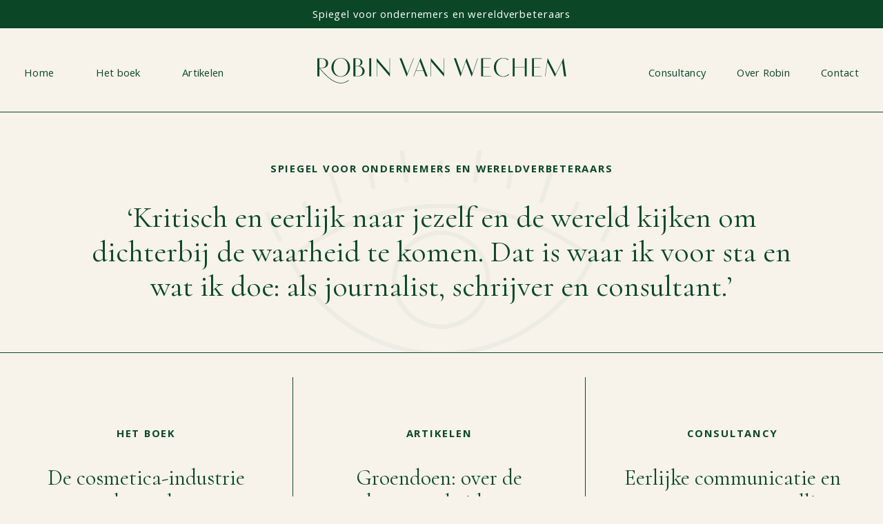

--- FILE ---
content_type: text/html
request_url: https://robinvanwechem.nl/
body_size: 13836
content:
<!DOCTYPE html><html lang="nl"><head><link rel="preload" href="/component---src-layouts-index-js-0ff6491d1b67193a0e2c.js" as="script"/><link rel="preload" href="/component---src-pages-index-js-d2825fd82a17e86f2f2f.js" as="script"/><link rel="preload" href="/path---index-92a6260459078f10dd2e.js" as="script"/><link rel="preload" href="/app-2562fc9dfa5e897cbb85.js" as="script"/><link rel="preload" href="/commons-2676a5c80d6ba46be3a5.js" as="script"/><script id="webpack-manifest">/*<![CDATA[*/window.webpackManifest={"231608221292675":"app-2562fc9dfa5e897cbb85.js","271588858922066":"component---src-components-artikel-index-js-c4eaeb7612189c1e1831.js","265796384371811":"component---src-components-badkamerdilemma-index-js-27854d1953febb31a051.js","35783957827783":"component---src-pages-index-js-d2825fd82a17e86f2f2f.js","191902592365899":"component---src-pages-404-index-js-9d5b8e28ff4486daedda.js","103383897092393":"component---src-pages-artikelen-index-js-e950f70b7d4704825a0d.js","159256993792335":"component---src-pages-bestellen-index-js-d4a4b6de67161559407e.js","16550220580097":"component---src-pages-boek-index-js-818673e6c0f53e97dc78.js","102513572519481":"component---src-pages-consultancy-index-js-e3a192fae77564e153ba.js","174340286061159":"component---src-pages-over-index-js-f4c67c76fc27f855d7fb.js","189066279150898":"component---src-pages-contact-index-js-4279dc446a5646596939.js","60335399758886":"path----557518bd178906f8d58a.js","276352735264642":"path---artikelen-zeep-e0db8f5a84e7b8ff97fb.js","12118795884727":"path---artikelen-shampoo-ed879146237b695f5eb6.js","279186784363302":"path---artikelen-superfoods-94c38c87225fa82ddc68.js","105426917532269":"path---artikelen-koffie-1b8469f521dd7d21b7f5.js","29891294511378":"path---artikelen-cosmetica-45bd973ae6745671787c.js","186694458293026":"path---artikelen-vakantie-af062948588a93e08d67.js","8862427334308":"path---artikelen-water-da3aa3b4460f8e90caf7.js","260989864297519":"path---artikelen-luiers-3b99f4a651a440855cc3.js","187241823070164":"path---artikelen-kleding-a735b92c6f06bb96d4ee.js","104755928417653":"path---artikelen-potgrond-67325c97b7a41537df13.js","150199801420550":"path---artikelen-waszak-b9679d59959cd5d446e8.js","45125822215410":"path---artikelen-sokken-5f236606d9a58f997dfc.js","85805821329562":"path---boek-tijd-voor-een-shampoodieet-a3d9d22696328708947a.js","145381271652178":"path---boek-smeren-is-hydrateren-f7eabdd3d31b22ae5e96.js","86171566546792":"path---boek-dik-versus-dun-85662742a7c460691256.js","142629428675168":"path---index-92a6260459078f10dd2e.js","254022195166212":"path---404-a0e39f21c11f6a62c5ab.js","145828724526948":"path---artikelen-f4b0067c977655181923.js","88115858504547":"path---bestellen-320f755840eba42816b3.js","14220546872709":"path---boek-49aff0e1e89a6a0c89ad.js","142721777354315":"path---consultancy-b8c5a5e156247fd6602a.js","178698757827068":"path---404-html-a0e39f21c11f6a62c5ab.js","38400759304928":"path---over-4d387c4f2db293e0e29c.js","184662623972074":"path---contact-d33f27c7bebb2f9ed885.js","114276838955818":"component---src-layouts-index-js-0ff6491d1b67193a0e2c.js"}/*]]>*/</script><title data-react-helmet="true">Robin van Wechem</title><meta data-react-helmet="true" name="description" content="Robin van Wechem is journalist, schrijver en consultant. Kijkt kritisch en eerlijk om  de waarheid te vinden: een spiegel voor ondernemers en wereldverbeteraars"/><meta data-react-helmet="true" property="og:title" content="Robin van Wechem"/><meta data-react-helmet="true" property="og:description" content="Robin van Wechem is journalist, schrijver en consultant. Kijkt kritisch en eerlijk om  de waarheid te vinden: een spiegel voor ondernemers en wereldverbeteraars"/><link rel="sitemap" type="application/xml" href="/sitemap.xml"/><link href="https://fonts.googleapis.com/css?family=Open+Sans:400,700|Cormorant:400,400i" rel="stylesheet"/><script>/*<![CDATA[*/!function(e,t,r){function n(){for(;d[0]&&"loaded"==d[0][f];)c=d.shift(),c[o]=!i.parentNode.insertBefore(c,i)}for(var s,a,c,d=[],i=e.scripts[0],o="onreadystatechange",f="readyState";s=r.shift();)a=e.createElement(t),"async"in i?(a.async=!1,e.head.appendChild(a)):i[f]?(d.push(a),a[o]=n):e.write("<"+t+' src="'+s+'" defer></'+t+">"),a.src=s}(document,"script",["/commons-2676a5c80d6ba46be3a5.js","/app-2562fc9dfa5e897cbb85.js","/path---index-92a6260459078f10dd2e.js","/component---src-pages-index-js-d2825fd82a17e86f2f2f.js","/component---src-layouts-index-js-0ff6491d1b67193a0e2c.js"])/*]]>*/</script><meta name="referrer" content="origin"/><meta charset="utf-8"/><meta http-equiv="X-UA-Compatible" content="IE=edge"/><meta property="og:site_name" content="Robin van Wechem"/><meta property="fb:app_id" content="179877995980731"/><meta property="og:type" content="website"/><meta property="og:url" content="https://www.robinvanwechem.nl/"/><meta property="og:locale" content="nl_NL"/><meta property="og:image" content="https://www.robinvanwechem.nl/robinvanwechem-social.jpg"/><meta property="og:image:type" content="image/jpeg"/><meta name="viewport" content="width=device-width, initial-scale=1.0"/><style id="gatsby-inlined-css">.src-global-styles----content---maxWidth---6eZ_6{max-width:1440px;margin-left:auto;margin-right:auto}.src-global-styles----content---content---2NlNu{padding-left:.85rem;padding-right:.85rem}@media (min-width:1025px){.src-global-styles----content---content---2NlNu{padding-left:2rem;padding-right:2rem}}@media (min-width:1441px){.src-global-styles----content---content---2NlNu{padding-left:0;padding-right:0}}.src-global-styles----content---text---MP-hV{max-width:950px;margin-left:auto;margin-right:auto}.src-global-styles----content---textSerif---2B2hn{font-family:Cormorant,serif;font-size:1.8rem;line-height:1.15;letter-spacing:0}@media (min-width:640px){.src-global-styles----content---textWide---2BLvj{-webkit-columns:2;columns:2;-webkit-column-gap:4rem;column-gap:4rem}}.src-global-styles----content---textSmall---3DvTf{text-align:center}.src-global-styles----content---text---MP-hV a,.src-global-styles----content---textSmall---3DvTf a,.src-global-styles----content---textWide---2BLvj a{text-decoration:underline}.src-global-styles----content---title---1yv3A{text-transform:uppercase;font-size:.85rem;font-weight:700;letter-spacing:.1rem;line-height:1.6}.src-global-styles----content---intro---2xF3Y{max-width:1020px;margin-left:auto;margin-right:auto;text-align:center;margin-bottom:4rem}.src-global-styles----content---link---24uWM{font-size:.85rem;display:block;text-align:center;text-decoration:underline}.src-components-Artikel----index-module---header---2NMwa{padding-bottom:2rem;border-bottom:1px solid #0b4727;margin-bottom:4rem}.src-components-Artikel----index-module---date---1rvw-{text-align:center;margin-bottom:2rem}.src-components-Artikel----index-module---title---1LhI2{text-transform:unset;font-weight:400;font-size:2.5rem;margin-bottom:2rem}.src-components-Artikel----index-module---subtitle---1SVf8{text-align:center;margin-bottom:4rem}.src-components-Artikel----index-module---back---3QFcJ{font-size:.85rem;margin-top:4rem;display:block;text-align:center;text-decoration:underline}.src-components-Badkamerdilemma----index-module---header---3QDtl{padding-bottom:2rem;border-bottom:1px solid #0b4727;margin-bottom:4rem}.src-components-Badkamerdilemma----index-module---intro---3eDt4{margin-bottom:0}.src-components-Badkamerdilemma----index-module---back---1Fl-o{font-size:.85rem;margin-top:4rem;display:block;text-align:center;text-decoration:underline}.src-components-BlockList----index-module---list---19jrn{-webkit-box-orient:horizontal;-ms-flex-direction:row;flex-direction:row;-ms-flex-wrap:wrap;flex-wrap:wrap;max-width:100%;//margin-bottom:5rem;border-top:1px solid #0b4727}.src-components-BlockList----index-module---item---39Wr5,.src-components-BlockList----index-module---list---19jrn{display:-webkit-box;display:-ms-flexbox;display:flex;-webkit-box-direction:normal;-webkit-box-align:stretch;-ms-flex-align:stretch;align-items:stretch}.src-components-BlockList----index-module---item---39Wr5{-webkit-box-orient:vertical;-ms-flex-direction:column;flex-direction:column;-webkit-box-pack:justify;-ms-flex-pack:justify;justify-content:space-between;position:relative;width:100%;text-align:center;padding-top:6rem;padding-bottom:6rem;border-bottom:1px solid #0b4727}@media (min-width:769px){.src-components-BlockList----index-module---item---39Wr5{border-right:1px solid #0b4727;width:50%}}@media (min-width:1025px){.src-components-BlockList----index-module---item---39Wr5{width:calc(33.33333% - 2px)}}@media (min-width:769px){.src-components-BlockList----index-module---item---39Wr5:nth-of-type(2n){border-right:none}}@media (min-width:1025px){.src-components-BlockList----index-module---item---39Wr5:nth-of-type(2n){border-right:1px solid #0b4727}}@media (min-width:1025px){.src-components-BlockList----index-module---item---39Wr5:nth-of-type(3n){border-right:none}}.src-components-BlockList----index-module---item---39Wr5:nth-last-child(-n+1){border-bottom:none}@media (min-width:769px){.src-components-BlockList----index-module---item---39Wr5:nth-last-child(-n+2){border-bottom:none}}@media (min-width:1025px){.src-components-BlockList----index-module---item---39Wr5:nth-last-child(-n+3){border-bottom:none}}.src-components-BlockList----index-module---item---39Wr5:before{content:"";position:absolute;top:0;left:0;height:32px;height:2rem;background:#f7f3eb}@media (min-width:640px){.src-components-BlockList----index-module---item---39Wr5:before{width:101%}}.src-components-BlockList----index-module---item---39Wr5:after{content:"";position:absolute;bottom:0;left:0;height:32px;height:2rem;background:#f7f3eb}@media (min-width:640px){.src-components-BlockList----index-module---item---39Wr5:after{width:101%}}.src-components-BlockList----index-module---date---u5aJZ{margin-bottom:4rem}.src-components-BlockList----index-module---text---1jvzK{font-size:1.8rem;padding-left:2rem;padding-right:2rem}.src-components-BlockList----index-module---textLarge---3V5NE{font-size:2.5rem;padding-left:2rem;padding-right:2rem}.src-components-BlockList----index-module---image----p0eU{max-width:185px;margin-bottom:2rem}.src-components-BlockList----index-module---link---23WxT{font-size:.85rem;text-decoration:underline}.src-components-BlockList----index-module---linkMargin---1oR0m{padding-top:4rem}.src-pages----index-module---blitz---2Vv1H{display:-webkit-box;display:-ms-flexbox;display:flex;-webkit-box-orient:vertical;-webkit-box-direction:normal;-ms-flex-direction:column;flex-direction:column;-webkit-box-align:center;-ms-flex-align:center;align-items:center;margin-top:-1rem;padding-top:1rem;background-image:url([data-uri]);background-size:300px;background-position:50%;background-repeat:no-repeat}@media (min-width:640px){.src-pages----index-module---blitz---2Vv1H{background-position:top;background-size:600px}}@media (min-width:1025px){.src-pages----index-module---blitz---2Vv1H{//background-size:300xp}}.src-pages----index-module---title---2oVtp{margin-bottom:2rem}.src-pages----index-module---quote---2tgfE{max-width:1100px;text-align:center;margin-bottom:4rem}@media (min-width:640px){.src-pages----index-module---quote---2tgfE{font-size:2.5rem}}.src-pages----index-module---quote---2tgfE:before{content:"\2018"}.src-pages----index-module---quote---2tgfE:after{content:"\2019"}.src-pages----index-module---about---2YX_B{display:-webkit-box;display:-ms-flexbox;display:flex;-webkit-box-orient:horizontal;-webkit-box-direction:normal;-ms-flex-direction:row;flex-direction:row;-ms-flex-wrap:wrap;flex-wrap:wrap;-webkit-box-align:stretch;-ms-flex-align:stretch;align-items:stretch;border-top:1px solid #0b4727;padding-top:5rem}.src-pages----index-module---aboutImageContainer---h6s0y{width:100%}@media (min-width:640px){.src-pages----index-module---aboutImageContainer---h6s0y{width:33.33333%;padding-right:4rem}}.src-pages----index-module---aboutImage---1WzDD{width:100%;margin-bottom:4rem}@media (min-width:640px){.src-pages----index-module---aboutImage---1WzDD{margin-bottom:0}}@media (min-width:640px){.src-pages----index-module---aboutContent---pcl2f{width:66.66667%;padding-right:4rem}}.src-pages----index-module---aboutTitle---ImenG{text-align:left;margin-bottom:2rem}.src-pages----index-module---aboutText---1Y7o3{margin-bottom:2rem}.src-pages----index-module---aboutLink---aUACQ{text-decoration:underline;font-size:.85rem}.src-pages-404----index-module---content---2ftyy{text-align:center}.src-pages-404----index-module---link---2e0mI{display:block;text-decoration:underline}.src-pages-artikelen----index-module---intro---1HEzF a{position:relative}.src-pages-artikelen----index-module---intro---1HEzF a:after{content:"";position:absolute;width:98%;bottom:4.8px;bottom:.3rem;left:1%;border-bottom:1px solid #0b4727}.src-pages-artikelen----index-module---articleContainer---3D5Ls{margin-bottom:-4rem}@media (min-width:640px){.src-pages-bestellen----index-module---body---1T68e{//font-size:2.5rem}}.src-components-ReviewList----index-module---list---3r2kB{margin-top:4rem;margin-bottom:-1rem}.src-components-ReviewList----index-module---item---3v1CI{margin-bottom:3rem}.src-components-ReviewList----index-module---text---ElXp6{text-align:center;max-width:1100px;margin-left:auto;margin-right:auto;margin-bottom:.5rem}.src-components-ReviewList----index-module---text---ElXp6:before{content:"\2018"}.src-components-ReviewList----index-module---text---ElXp6:after{content:"\2019"}.src-components-ReviewList----index-module---source---1i6q4{text-align:center;font-size:.85rem}.src-pages-boek----index-module---book---2UImk{display:-webkit-box;display:-ms-flexbox;display:flex;-webkit-box-orient:horizontal;-webkit-box-direction:normal;-ms-flex-direction:row;flex-direction:row;-ms-flex-wrap:wrap;flex-wrap:wrap;-webkit-box-align:stretch;-ms-flex-align:stretch;align-items:stretch;margin-bottom:4rem}.src-pages-boek----index-module---coverContainer---3rUVr{text-align:center}@media (min-width:640px){.src-pages-boek----index-module---coverContainer---3rUVr{width:33.33333%;padding-right:4rem}}.src-pages-boek----index-module---cover---2Y6-_{width:100%}@media (min-width:640px){.src-pages-boek----index-module---bookContent---avRs8{width:66.66667%;padding-right:4rem}}.src-pages-boek----index-module---bookTitle---2_LDK{text-align:left;margin-bottom:2rem}.src-pages-boek----index-module---bookText---3vaZ0{margin-bottom:2rem}.src-pages-boek----index-module---bookDetails----rwZq{margin-top:4rem;font-weight:700;font-size:.85rem;text-transform:uppercase}.src-pages-boek----index-module---bookDetailItem---Y5B8C{padding-bottom:.25rem}.src-pages-boek----index-module---bookLink---3ahXd,.src-pages-boek----index-module---bookPreviewLink---3_GRB{display:inline-block;margin-top:2rem;margin-bottom:2rem;font-size:.85rem;text-decoration:underline}.src-pages-boek----index-module---bookPreviewLink---3_GRB{position:relative;margin-bottom:4rem}.src-pages-boek----index-module---bookPreviewLink---3_GRB:before{content:"\FF0B";position:absolute;left:-20px;left:-1.25rem;top:.8px;top:.05rem}.src-pages-boek----index-module---dilemma---3Hbgr{border-top:1px solid #0b4727;padding-top:2rem;border-bottom:1px solid #0b4727}.src-pages-consultancy----index-module---contact---rLgWK{margin-top:4rem;text-align:center}.src-pages-consultancy----index-module---oog---2CR9M{width:85px}.src-pages-consultancy----index-module---contactLink---2Jeyy{margin-top:2rem}.src-pages-over----index-module---main---3bRFd{display:-webkit-box;display:-ms-flexbox;display:flex;-webkit-box-orient:horizontal;-webkit-box-direction:normal;-ms-flex-direction:row;flex-direction:row;-ms-flex-wrap:wrap;flex-wrap:wrap;-webkit-box-align:stretch;-ms-flex-align:stretch;align-items:stretch}.src-pages-over----index-module---imageContainer---2DqC_{width:100%}@media (min-width:640px){.src-pages-over----index-module---imageContainer---2DqC_{width:33.33333%;padding-right:4rem}}.src-pages-over----index-module---image---2d2m2{width:100%;margin-bottom:4rem}@media (min-width:640px){.src-pages-over----index-module---image---2d2m2{margin-bottom:0}}@media (min-width:640px){.src-pages-over----index-module---content---2qAik{width:66.66667%;padding-right:4rem}}.src-pages-over----index-module---title---2cbZi{text-align:left;margin-bottom:2rem}.src-pages-over----index-module---text---3ntT0{margin-bottom:2rem}.src-pages-over----index-module---link---17mVz{text-decoration:underline;font-size:.85rem}.src-pages-contact----index-module---body---1c0Mv{margin-bottom:0}@media (min-width:640px){.src-pages-contact----index-module---body---1c0Mv{//font-size:2.5rem}}.src-pages-contact----index-module---contact---2H5U0 a{position:relative}.src-pages-contact----index-module---contact---2H5U0 a:hover:after{content:"";position:absolute;bottom:4.8px;bottom:.3rem;left:0;width:100%;border-bottom:1px solid #0b4727}.src-layouts-Header----header-module---header---34_Cc{width:100%;display:-webkit-box;display:-ms-flexbox;display:flex;-webkit-box-pack:justify;-ms-flex-pack:justify;justify-content:space-between;padding-top:2.5rem;padding-bottom:2rem;margin-bottom:4rem;border-bottom:1px solid #0b4727;display:relative}.src-layouts-Header----header-module---menu---2CNhx{display:-webkit-box;display:-ms-flexbox;display:flex;width:100%;-webkit-box-orient:vertical;-webkit-box-direction:normal;-ms-flex-direction:column;flex-direction:column;-webkit-box-align:center;-ms-flex-align:center;align-items:center;letter-spacing:.015rem}@media (min-width:769px){.src-layouts-Header----header-module---menu---2CNhx{font-size:.85rem;display:-webkit-box;display:-ms-flexbox;display:flex;-webkit-box-orient:horizontal;-webkit-box-direction:normal;-ms-flex-direction:row;flex-direction:row;-webkit-box-pack:justify;-ms-flex-pack:justify;justify-content:space-between}}.src-layouts-Header----header-module---logoContainer---1Nrdt{-webkit-box-ordinal-group:1;-ms-flex-order:0;order:0;width:100%;text-align:center;padding-top:3rem}@media (min-width:769px){.src-layouts-Header----header-module---logoContainer---1Nrdt{padding-top:0;-webkit-box-ordinal-group:3;-ms-flex-order:2;order:2;max-width:280px;-ms-flex-preferred-size:280px;flex-basis:280px;margin-left:2vw;margin-right:2vw}}@media (min-width:1025px){.src-layouts-Header----header-module---logoContainer---1Nrdt{max-width:361px;-ms-flex-preferred-size:361px;flex-basis:361px;margin-left:4vw;margin-right:4vw}}.src-layouts-Header----header-module---logo---2YHdA{width:100%;max-width:280px}@media (min-width:1025px){.src-layouts-Header----header-module---logo---2YHdA{max-width:361px}}.src-layouts-Header----header-module---linkGroup---1mR8p{-webkit-box-ordinal-group:3;-ms-flex-order:2;order:2;display:none;-webkit-box-orient:vertical;-webkit-box-direction:normal;-ms-flex-direction:column;flex-direction:column;-ms-flex-pack:distribute;justify-content:space-around;text-align:center;width:100%}@media (min-width:769px){.src-layouts-Header----header-module---linkGroup---1mR8p{-webkit-box-ordinal-group:2;-ms-flex-order:1;order:1;display:-webkit-box;display:-ms-flexbox;display:flex;text-align:left;-webkit-box-flex:1;-ms-flex-positive:1;flex-grow:1;max-width:350px;-webkit-box-orient:horizontal;-webkit-box-direction:normal;-ms-flex-direction:row;flex-direction:row;-webkit-box-pack:justify;-ms-flex-pack:justify;justify-content:space-between}}@media (min-width:769px){.src-layouts-Header----header-module---linkGroup---1mR8p:last-of-type{text-align:right;-webkit-box-ordinal-group:4;-ms-flex-order:3;order:3}}.src-layouts-Header----header-module---link---13aeN{display:block;-ms-flex-preferred-size:auto;flex-basis:auto;-webkit-box-flex:1;-ms-flex-positive:1;flex-grow:1;padding:1rem 0}@media (min-width:769px){.src-layouts-Header----header-module---link---13aeN{padding:.5rem 0}}.src-layouts-Header----header-module---link---13aeN:active,.src-layouts-Header----header-module---link---13aeN:focus,.src-layouts-Header----header-module---link---13aeN:hover{text-decoration:underline}.src-layouts-Header----header-module---menuStateOpen---2H9-A{z-index:3;width:100%;display:-webkit-box;display:-ms-flexbox;display:flex;height:100%}@media (min-width:769px){.src-layouts-Header----header-module---menuStateOpen---2H9-A{height:auto}}.src-layouts-Header----header-module---menuStateOpen---2H9-A~#contentContainer,.src-layouts-Header----header-module---menuStateOpen---2H9-A~#footer{display:none}@media (min-width:769px){.src-layouts-Header----header-module---menuStateOpen---2H9-A~#contentContainer,.src-layouts-Header----header-module---menuStateOpen---2H9-A~#footer{display:block}}.src-layouts-Header----header-module---menuBackgroundContainer---3o_l6{width:50px}.src-layouts-Header----header-module---menuBackground---3iOhx{position:absolute;top:1rem;right:0;width:100%;z-index:-4}.src-layouts-Header----header-module---menuButton---1cTw7{position:fixed;display:block;top:0;left:50%;//padding:1rem;margin-left:-25px;padding-left:.5rem;z-index:5;font-size:.75rem;text-transform:uppercase;//font-weight:900}@media (min-width:769px){.src-layouts-Header----header-module---menuButton---1cTw7{display:none}}.src-layouts-Header----header-module---menuOpen---2Xpr2{display:block}@media (min-width:769px){.src-layouts-Header----header-module---menuOpen---2Xpr2{display:none}}.src-layouts-Header----header-module---menuClose---1LdJR{display:none}.src-layouts-Header----header-module---menuText---2-0KR{position:absolute;right:1rem;margin-top:.8rem;margin-left:.4rem;color:#fff;z-index:10}.src-layouts-Header----header-module---menuStateOpen---2H9-A .src-layouts-Header----header-module---linkGroup---1mR8p{display:-webkit-box;display:-ms-flexbox;display:flex}.src-layouts-Header----header-module---menuStateOpen---2H9-A.src-layouts-Header----header-module---header---34_Cc{height:calc(100% - 40px);background-color:$colorSecondary;margin-bottom:0;border-bottom:none;padding-left:0;padding-right:0}.src-layouts-Header----header-module---menuStateOpen---2H9-A .src-layouts-Header----header-module---logoContainer---1Nrdt{padding-bottom:2rem;margin-bottom:2rem;border-bottom:1px solid #0b4727}.src-layouts-Header----header-module---menuStateOpen---2H9-A .src-layouts-Header----header-module---menuOpen---2Xpr2{display:none}.src-layouts-Header----header-module---menuStateOpen---2H9-A .src-layouts-Header----header-module---menuClose---1LdJR{display:block}.src-layouts-Footer----footer-module---main---1eKcz{-webkit-box-pack:center;-ms-flex-pack:center;justify-content:center;margin-top:4rem;border-top:1px solid #0b4727;padding-top:2rem;padding-bottom:2rem;max-width:1440px;margin-left:auto;margin-right:auto;font-size:.85rem}.src-layouts-Footer----footer-module---linkList---2EcRw,.src-layouts-Footer----footer-module---main---1eKcz{display:-webkit-box;display:-ms-flexbox;display:flex;-webkit-box-orient:vertical;-webkit-box-direction:normal;-ms-flex-direction:column;flex-direction:column;-webkit-box-align:center;-ms-flex-align:center;align-items:center}.src-layouts-Footer----footer-module---linkList---2EcRw{text-align:center}@media (min-width:640px){.src-layouts-Footer----footer-module---linkList---2EcRw{-webkit-box-orient:horizontal;-webkit-box-direction:normal;-ms-flex-direction:row;flex-direction:row;-ms-flex-wrap:wrap;flex-wrap:wrap}}.src-layouts-Footer----footer-module---linkItem---mticB{padding-bottom:.25rem;display:block}@media (min-width:640px){.src-layouts-Footer----footer-module---linkItem---mticB{display:inline-block;padding-bottom:.5rem}}@media (min-width:640px){.src-layouts-Footer----footer-module---linkItem---mticB:after{content:"|";margin-left:16px;margin-left:1rem;margin-right:16px;margin-right:1rem}}.src-layouts-Footer----footer-module---linkGroup---3Zn8l{display:inline-block}.src-layouts-Footer----footer-module---linkGroupIcon---3Vtp1{margin-top:.2rem}@media (min-width:640px){.src-layouts-Footer----footer-module---linkGroupIcon---3Vtp1{margin-top:0}}@media (min-width:640px){.src-layouts-Footer----footer-module---linkGroup---3Zn8l .src-layouts-Footer----footer-module---linkItem---mticB:last-of-type:after,.src-layouts-Footer----footer-module---linkGroupIcon---3Vtp1 .src-layouts-Footer----footer-module---linkItem---mticB:last-of-type:after{content:""}}.src-layouts-Footer----footer-module---linkIcon---hasHA{display:inline-block}.src-layouts-Footer----footer-module---linkImage---3hlql{width:16px;height:16px}@media (min-width:640px){.src-layouts-Footer----footer-module---linkGroupIcon---3Vtp1:before{content:"|";margin-left:-16px;margin-left:-1rem;margin-right:16px;margin-right:1rem}}.src-components-Banner----index-module---main---3aK9y{background-color:#0b4727;color:#fff;padding:.5rem;display:none}@media (min-width:769px){.src-components-Banner----index-module---main---3aK9y{display:block}}.src-components-Banner----index-module---main---3aK9y:active,.src-components-Banner----index-module---main---3aK9y:focus,.src-components-Banner----index-module---main---3aK9y:hover{color:#fff}.src-components-Banner----index-module---text---2-Msl{max-width:1440px;margin-left:auto;margin-right:auto;text-align:center;font-size:.85rem}html{font-size:17.5px;text-rendering:optimizeLegibility;-webkit-font-smoothing:antialiased;background-color:#f7f3eb}body{margin:0;font-family:Open Sans,sans-serif;font-weight:400;line-height:1.6;color:#0b4727;letter-spacing:.05rem}*{-webkit-tap-highlight-color:rgba(0,0,0,0);-webkit-box-sizing:border-box;box-sizing:border-box}a{text-decoration:none}a,a:hover{color:inherit}h1,h2,h3,h4,h5,h6{padding:0;margin:0;line-height:1.3;text-align:center}h1{text-transform:uppercase;letter-spacing:.1rem;font-size:.85rem;margin-bottom:2rem;line-height:1.6}h2{margin-top:2rem;font-weight:700;margin-bottom:1rem;font-size:1.2rem}@media (min-width:640px){h2{font-size:1.5rem;margin-top:2.5rem}}h3{font-size:1rem;margin-top:2rem;font-weight:700;margin-bottom:0}@media (min-width:640px){h3{margin-top:2rem;margin-bottom:0}}input,textarea{display:inline-block;padding:0;margin:0;border:0;outline:none}blockquote{font-family:Cormorant,serif;font-size:1.85rem;line-height:1.15;max-width:1100px;text-align:center;margin:4rem 0;letter-spacing:0}blockquote p{margin:0}p{margin-top:0}em,i{font-style:italic}b,strong{font-weight:700}img{border:none;width:100%}ol{padding-left:1rem}.src-layouts----index-module---content---1E5Fp{max-width:1440px;margin-left:auto;margin-right:auto}</style></head><body><div id="___gatsby"><div data-reactroot="" data-reactid="1" data-react-checksum="-90844157"><a class="src-components-Banner----index-module---main---3aK9y" href="/" data-reactid="2"><div class="src-components-Banner----index-module---text---2-Msl" data-reactid="3">Spiegel voor ondernemers en wereldverbeteraars</div></a><div class="src-layouts-Header----header-module---header---34_Cc src-global-styles----content---content---2NlNu src-global-styles----content---maxWidth---6eZ_6" data-reactid="4"><div class="src-layouts-Header----header-module---menu---2CNhx" data-reactid="5"><div class="src-layouts-Header----header-module---linkGroup---1mR8p" data-reactid="6"><a class="src-layouts-Header----header-module---link---13aeN" href="/" data-reactid="7">Home</a><a class="src-layouts-Header----header-module---link---13aeN" href="/boek/" data-reactid="8">Het boek</a><a class="src-layouts-Header----header-module---link---13aeN" href="/artikelen/" data-reactid="9">Artikelen</a></div><div class="src-layouts-Header----header-module---logoContainer---1Nrdt" data-reactid="10"><a href="/" data-reactid="11"><img class="src-layouts-Header----header-module---logo---2YHdA" src="[data-uri]" width="361" data-reactid="12"/></a></div><div class="src-layouts-Header----header-module---linkGroup---1mR8p" data-reactid="13"><a class="src-layouts-Header----header-module---link---13aeN" href="/consultancy/" data-reactid="14">Consultancy</a><a class="src-layouts-Header----header-module---link---13aeN" href="/over/" data-reactid="15">Over Robin</a><a class="src-layouts-Header----header-module---link---13aeN" href="/contact/" data-reactid="16">Contact</a></div></div><div class="src-layouts-Header----header-module---menuOpen---2Xpr2 src-layouts-Header----header-module---menuButton---1cTw7" data-reactid="17"><div class="src-layouts-Header----header-module---menuBackgroundContainer---3o_l6" data-reactid="18"><img class="src-layouts-Header----header-module---menuBackground---3iOhx" src="[data-uri]" width="80" data-reactid="19"/></div></div><div class="src-layouts-Header----header-module---menuClose---1LdJR src-layouts-Header----header-module---menuButton---1cTw7" data-reactid="20"><div class="src-layouts-Header----header-module---menuBackgroundContainer---3o_l6" data-reactid="21"><img class="src-layouts-Header----header-module---menuBackground---3iOhx" src="[data-uri]" width="80" data-reactid="22"/></div></div></div><div id="contentContainer" class="src-layouts----index-module---content---1E5Fp" data-reactid="23"><div data-reactid="24"><!-- react-empty: 25 --><section class="src-pages----index-module---blitz---2Vv1H" data-reactid="26"><h1 class="src-pages----index-module---title---2oVtp src-global-styles----content---content---2NlNu src-global-styles----content---maxWidth---6eZ_6" data-reactid="27">Spiegel voor ondernemers en wereldverbeteraars</h1><div class="src-pages----index-module---quote---2tgfE src-global-styles----content---content---2NlNu src-global-styles----content---maxWidth---6eZ_6 src-global-styles----content---textSerif---2B2hn" data-reactid="28">Kritisch en eerlijk naar jezelf en de wereld kijken om dichterbij de waarheid te komen. Dat is waar ik voor sta en wat ik doe: als journalist, schrijver en consultant.</div></section><div class="src-components-BlockList----index-module---list---19jrn" data-reactid="29"><article class="src-components-BlockList----index-module---item---39Wr5" data-reactid="30"><a href="/boek" data-reactid="31"><h1 class="src-components-BlockList----index-module---title---2z9uB src-global-styles----content---title---1yv3A" data-reactid="32">Het boek</h1><div class="src-components-BlockList----index-module---text---1jvzK src-global-styles----content---textSerif---2B2hn" data-reactid="33">De cosmetica-industrie zonder make-up</div></a><a class="src-components-BlockList----index-module---linkMargin---1oR0m src-components-BlockList----index-module---link---23WxT" href="/boek" data-reactid="34">Ontdek het boek</a></article><article class="src-components-BlockList----index-module---item---39Wr5" data-reactid="35"><a href="/artikelen" data-reactid="36"><h1 class="src-components-BlockList----index-module---title---2z9uB src-global-styles----content---title---1yv3A" data-reactid="37">Artikelen</h1><div class="src-components-BlockList----index-module---text---1jvzK src-global-styles----content---textSerif---2B2hn" data-reactid="38">Groendoen: over de duurzaamheid van producten en diensten</div></a><a class="src-components-BlockList----index-module---linkMargin---1oR0m src-components-BlockList----index-module---link---23WxT" href="/artikelen" data-reactid="39">Lees artikelen</a></article><article class="src-components-BlockList----index-module---item---39Wr5" data-reactid="40"><a href="/consultancy" data-reactid="41"><h1 class="src-components-BlockList----index-module---title---2z9uB src-global-styles----content---title---1yv3A" data-reactid="42">Consultancy</h1><div class="src-components-BlockList----index-module---text---1jvzK src-global-styles----content---textSerif---2B2hn" data-reactid="43">Eerlijke communicatie en transparante storytelling </div></a><a class="src-components-BlockList----index-module---linkMargin---1oR0m src-components-BlockList----index-module---link---23WxT" href="/consultancy" data-reactid="44">Over consultancy</a></article></div><section class="src-pages----index-module---about---2YX_B src-global-styles----content---content---2NlNu src-global-styles----content---maxWidth---6eZ_6" data-reactid="45"><div class="src-pages----index-module---aboutImageContainer---h6s0y" data-reactid="46"><img class="src-pages----index-module---aboutImage---1WzDD" src="//images.contentful.com/4ueclhpepsww/2nU5eeLoXO4mGCAg6YuGQM/9600e76ac157788427a95e0efd6f78d4/171031_RobinVanWechem_Fotografie_1_kleur.jpg?w=300" srcset="
                  //images.contentful.com/4ueclhpepsww/2nU5eeLoXO4mGCAg6YuGQM/9600e76ac157788427a95e0efd6f78d4/171031_RobinVanWechem_Fotografie_1_kleur.jpg?w=300 300w,
                  //images.contentful.com/4ueclhpepsww/2nU5eeLoXO4mGCAg6YuGQM/9600e76ac157788427a95e0efd6f78d4/171031_RobinVanWechem_Fotografie_1_kleur.jpg?w=410 410w,
                  //images.contentful.com/4ueclhpepsww/2nU5eeLoXO4mGCAg6YuGQM/9600e76ac157788427a95e0efd6f78d4/171031_RobinVanWechem_Fotografie_1_kleur.jpg?w=615 615w,
                  //images.contentful.com/4ueclhpepsww/2nU5eeLoXO4mGCAg6YuGQM/9600e76ac157788427a95e0efd6f78d4/171031_RobinVanWechem_Fotografie_1_kleur.jpg?w=820 820w
                " width="410" data-reactid="47"/></div><div class="src-pages----index-module---aboutContent---pcl2f" data-reactid="48"><h1 class="src-pages----index-module---aboutTitle---ImenG" data-reactid="49">Over Robin</h1><div class="src-pages----index-module---aboutText---1Y7o3" data-reactid="50"><p data-reactid="51"><!-- react-text: 52 -->Kritisch en eerlijk naar jezelf en de wereld kijken om dichterbij de waarheid te komen. Dat is waar ik voor sta en wat ik doe: als journalist, schrijver en consultant. Ik geloof in de kracht van goede intenties maar weet dat het daden zijn die ertoe doen. Ik houd van dromen maar klaag soms dat het zoveel moeite kost om ze te verwezenlijken. Ik probeer mijn idealen na te leven en anderen te inspireren die van hun te ontdekken. Ik ben een braverik, maar weet dat <!-- /react-text --><em data-reactid="53"><!-- react-text: 54 -->bravery<!-- /react-text --></em><!-- react-text: 55 --> moed betekent.<!-- /react-text --></p><p data-reactid="56"><!-- react-text: 57 -->Duurzaam consumeren en cosmetica zijn ‘mijn’ onderwerpen, daar houd ik me al jaren mee bezig. Als journalist kan ik snel de kern van ingewikkelde informatie vatten en die omzetten in begrijpelijke taal. Als schrijver hoop ik mensen te raken en in beweging te brengen. Als communicatieadviseur heb ik een onderbouwde mening zonder die op te willen leggen. Ik weet mijn weg te vinden met woorden en kan het palet aan duurzame keuzes helder uittekenen. Ik ben onafhankelijk maar niet neutraal. Een spiegel voor de duurzame intenties van ondernemers en wereldverbeteraars.<!-- /react-text --></p></div><a class="src-pages----index-module---aboutLink---aUACQ" href="/over/" data-reactid="58">Meer over Robin</a></div></section></div></div><footer id="footer" class="src-layouts-Footer----footer-module---main---1eKcz src-global-styles----content---content---2NlNu src-global-styles----content---maxWidth---6eZ_6" data-reactid="59"><div class="src-layouts-Footer----footer-module---linkList---2EcRw" data-reactid="60"><div class="src-layouts-Footer----footer-module---linkGroup---3Zn8l" data-reactid="61"><a class="src-layouts-Footer----footer-module---link---2Myum src-layouts-Footer----footer-module---linkItem---mticB" target="_blank" href="mailto:robin@robinvanwechem.nl" data-reactid="62">robin@robinvanwechem.nl</a><a class="src-layouts-Footer----footer-module---link---2Myum src-layouts-Footer----footer-module---linkItem---mticB" href="tel:0031619947484" data-reactid="63">0031 (0)6 19947484</a></div><div class="src-layouts-Footer----footer-module---linkGroupIcon---3Vtp1 src-layouts-Footer----footer-module---linkGroup---3Zn8l" data-reactid="64"><a class="src-layouts-Footer----footer-module---linkIcon---hasHA src-layouts-Footer----footer-module---linkItem---mticB" target="_blank" href="https://www.facebook.com/robin.vanwechem" data-reactid="65"><img class="src-layouts-Footer----footer-module---linkImage---3hlql" src="[data-uri]" width="16" height="16" data-reactid="66"/></a><a class="src-layouts-Footer----footer-module---linkIcon---hasHA src-layouts-Footer----footer-module---linkItem---mticB" target="_blank" href="https://nl.linkedin.com/in/robin-van-wechem-744792154" data-reactid="67"><img class="src-layouts-Footer----footer-module---linkImage---3hlql" src="[data-uri]" width="16" height="16" data-reactid="68"/></a></div></div></footer></div></div></body></html>

--- FILE ---
content_type: application/javascript
request_url: https://robinvanwechem.nl/path---over-4d387c4f2db293e0e29c.js
body_size: 1138
content:
webpackJsonp([38400759304928],{400:function(e,n){e.exports={data:{page:{edges:[{node:{id:"c3aPQSuexyg0OQ8u4kqeqyU",title:"Over Robin",metaDescription:"Robin van Wechem is journalist, schrijver en consultant. Kijkt kritisch en eerlijk om  de waarheid te vinden: een spiegel voor ondernemers en wereldverbeteraars",image:{file:{url:"//images.contentful.com/4ueclhpepsww/2nU5eeLoXO4mGCAg6YuGQM/9600e76ac157788427a95e0efd6f78d4/171031_RobinVanWechem_Fotografie_1_kleur.jpg"}},body:{body:"Tijdens mijn studie politicologie aan de Universiteit van Amsterdam hield ik me al bezig met duurzaam consumeren. Ik haalde een master Internationale Betrekkingen en deed verschillende stages. Daarna volgde ik de postdoctorale opleiding journalistiek in Rotterdam. Sinds 2011 schrijf ik voor dagblad Trouw de rubriek ‘groendoen, kritische blik op producten en diensten’. Mede door die rubriek keek ik steeds scherper naar mijn eigen consumptiepatronen. Zo rolde ik in een onderzoek dat ‘boek’ ging heten.\n\nIn ‘Het Antirimpelcomplex: de achterkant van de cosmetica-industrie’ kijk ik kritisch naar de praktijken van een gigantische industrie waar de meeste mensen dagelijkse mee te maken hebben. Om de mooiste van allemaal te worden, zetten we onze gezondheid en die van het milieu op het spel. Ik belandde achter de schermen bij de lobby van de chemische industrie, waar de cosmetica-industrie deel van uitmaakt. Hoe dit verhaal afloopt, lees je in mijn boek.\n\nDe kennis en expertise die ik de afgelopen jaren heb opgedaan wil ik graag delen. Daarom werk ik ook als consultant. Ik adviseer bedrijven, maatschappelijke organisaties, *start-ups* en *social enterprises* over eerlijke communicatie en transparante storytelling. Daarbij zie ik het als mijn belangrijkste taak om na te gaan of woorden en daden met elkaar in overeenstemming zijn in het verhaal dat naar buiten wordt gebracht. *Checking the storytelling*, in goed Nederlands."}}}]}},pathContext:{}}}});
//# sourceMappingURL=path---over-4d387c4f2db293e0e29c.js.map

--- FILE ---
content_type: application/javascript
request_url: https://robinvanwechem.nl/component---src-layouts-index-js-0ff6491d1b67193a0e2c.js
body_size: 7043
content:
webpackJsonp([0x67ef26645b2a,60335399758886],{97:function(M,e){M.exports={layoutContext:{}}},198:function(M,e,t){"use strict";function L(M){return M&&M.__esModule?M:{default:M}}e.__esModule=!0;var u=Object.assign||function(M){for(var e=1;e<arguments.length;e++){var t=arguments[e];for(var L in t)Object.prototype.hasOwnProperty.call(t,L)&&(M[L]=t[L])}return M},s=t(1),j=L(s),l=t(210),w=L(l),i=t(97),N=L(i);e.default=function(M){return j.default.createElement(w.default,u({},M,N.default))},M.exports=e.default},565:function(M,e){M.exports="[data-uri]"},566:function(M,e){M.exports="[data-uri]"},567:function(M,e){M.exports="[data-uri]"},568:function(M,e){M.exports="[data-uri]"},569:function(M,e){M.exports="[data-uri]"},204:function(M,e,t){"use strict";function L(M){return M&&M.__esModule?M:{default:M}}e.__esModule=!0;var u=t(1),s=L(u),j=t(10),l=L(j),w=t(304),i=L(w);e.default=function(){return s.default.createElement(l.default,{to:"/",className:i.default.main},s.default.createElement("div",{className:i.default.text},"Spiegel voor ondernemers en wereldverbeteraars"))},M.exports=e.default},304:function(M,e){M.exports={main:"src-components-Banner----index-module---main---3aK9y",text:"src-components-Banner----index-module---text---2-Msl"}},208:function(M,e,t){"use strict";function L(M){return M&&M.__esModule?M:{default:M}}e.__esModule=!0;var u=t(1),s=L(u),j=t(10),l=(L(j),t(306)),w=L(l),i=t(566),N=L(i),c=t(567),a=L(c);e.default=function(){return s.default.createElement("footer",{id:"footer",className:w.default.main},s.default.createElement("div",{className:w.default.linkList},s.default.createElement("div",{className:w.default.linkGroup},s.default.createElement("a",{className:w.default.link,target:"_blank",href:"mailto:robin@robinvanwechem.nl"},"robin@robinvanwechem.nl"),s.default.createElement("a",{className:w.default.link,href:"tel:0031619947484"},"0031 (0)6 19947484")),s.default.createElement("div",{className:w.default.linkGroupIcon},s.default.createElement("a",{className:w.default.linkIcon,target:"_blank",href:"https://www.facebook.com/robin.vanwechem"},s.default.createElement("img",{className:w.default.linkImage,src:N.default,width:"16",height:"16"})),s.default.createElement("a",{className:w.default.linkIcon,target:"_blank",href:"https://nl.linkedin.com/in/robin-van-wechem-744792154"},s.default.createElement("img",{className:w.default.linkImage,src:a.default,width:"16",height:"16"})))))},M.exports=e.default},306:function(M,e){M.exports={main:"src-layouts-Footer----footer-module---main---1eKcz src-global-styles----content---content---2NlNu src-global-styles----content---maxWidth---6eZ_6",linkList:"src-layouts-Footer----footer-module---linkList---2EcRw",linkItem:"src-layouts-Footer----footer-module---linkItem---mticB",linkGroup:"src-layouts-Footer----footer-module---linkGroup---3Zn8l",linkGroupIcon:"src-layouts-Footer----footer-module---linkGroupIcon---3Vtp1 src-layouts-Footer----footer-module---linkGroup---3Zn8l",link:"src-layouts-Footer----footer-module---link---2Myum src-layouts-Footer----footer-module---linkItem---mticB",linkIcon:"src-layouts-Footer----footer-module---linkIcon---hasHA src-layouts-Footer----footer-module---linkItem---mticB",linkImage:"src-layouts-Footer----footer-module---linkImage---3hlql"}},209:function(M,e,t){"use strict";function L(M){return M&&M.__esModule?M:{default:M}}function u(M,e){if(!(M instanceof e))throw new TypeError("Cannot call a class as a function")}function s(M,e){if(!M)throw new ReferenceError("this hasn't been initialised - super() hasn't been called");return!e||"object"!=typeof e&&"function"!=typeof e?M:e}function j(M,e){if("function"!=typeof e&&null!==e)throw new TypeError("Super expression must either be null or a function, not "+typeof e);M.prototype=Object.create(e&&e.prototype,{constructor:{value:M,enumerable:!1,writable:!0,configurable:!0}}),e&&(Object.setPrototypeOf?Object.setPrototypeOf(M,e):M.__proto__=e)}e.__esModule=!0;var l=t(1),w=L(l),i=t(10),N=L(i),c=t(568),a=L(c),n=t(569),o=L(n),C=t(565),I=L(C),y=t(307),D=function(M){function e(t){u(this,e);var L=s(this,M.call(this,t));return L.handleClickMobileMenuOpen=L.handleClickMobileMenuOpen.bind(L),L.handleClickMobileMenuClose=L.handleClickMobileMenuClose.bind(L),L.handleClickMobileMenu=L.handleClickMobileMenu.bind(L),L.state={mobileMenu:!1},L}return j(e,M),e.prototype.handleClickMobileMenuOpen=function(M){M.preventDefault(),this.setState({mobileMenu:!0})},e.prototype.handleClickMobileMenuClose=function(M){M.preventDefault(),this.setState({mobileMenu:!1})},e.prototype.handleClickMobileMenu=function(M){this.setState({mobileMenu:!1})},e.prototype.render=function(){var M=this.state.mobileMenu?y.header+" "+y.menuStateOpen:""+y.header;return w.default.createElement("div",{className:M},w.default.createElement("div",{className:y.menu,onClick:this.handleClickMobileMenu},w.default.createElement("div",{className:y.linkGroup},w.default.createElement(N.default,{className:y.link,to:"/"},"Home"),w.default.createElement(N.default,{className:y.link,to:"/boek/"},"Het boek"),w.default.createElement(N.default,{className:y.link,to:"/artikelen/"},"Artikelen")),w.default.createElement("div",{className:y.logoContainer},w.default.createElement(N.default,{className:y.logoa,to:"/"},w.default.createElement("img",{className:y.logo,src:a.default,width:"361"}))),w.default.createElement("div",{className:y.linkGroup},w.default.createElement(N.default,{className:y.link,to:"/consultancy/"},"Consultancy"),w.default.createElement(N.default,{className:y.link,to:"/over/"},"Over Robin"),w.default.createElement(N.default,{className:y.link,to:"/contact/"},"Contact"))),w.default.createElement("div",{className:y.menuOpen,onClick:this.handleClickMobileMenuOpen},w.default.createElement("div",{className:y.menuBackgroundContainer},w.default.createElement("img",{className:y.menuBackground,src:o.default,width:"80"}))),w.default.createElement("div",{className:y.menuClose,onClick:this.handleClickMobileMenuClose},w.default.createElement("div",{className:y.menuBackgroundContainer},w.default.createElement("img",{className:y.menuBackground,src:I.default,width:"80"}))))},e}(w.default.Component);e.default=D,M.exports=e.default},307:function(M,e){M.exports={header:"src-layouts-Header----header-module---header---34_Cc src-global-styles----content---content---2NlNu src-global-styles----content---maxWidth---6eZ_6",menu:"src-layouts-Header----header-module---menu---2CNhx",logoContainer:"src-layouts-Header----header-module---logoContainer---1Nrdt",logo:"src-layouts-Header----header-module---logo---2YHdA",linkGroup:"src-layouts-Header----header-module---linkGroup---1mR8p",link:"src-layouts-Header----header-module---link---13aeN",menuStateOpen:"src-layouts-Header----header-module---menuStateOpen---2H9-A",menuBackgroundContainer:"src-layouts-Header----header-module---menuBackgroundContainer---3o_l6",menuBackground:"src-layouts-Header----header-module---menuBackground---3iOhx",menuButton:"src-layouts-Header----header-module---menuButton---1cTw7",menuOpen:"src-layouts-Header----header-module---menuOpen---2Xpr2 src-layouts-Header----header-module---menuButton---1cTw7",menuClose:"src-layouts-Header----header-module---menuClose---1LdJR src-layouts-Header----header-module---menuButton---1cTw7",menuText:"src-layouts-Header----header-module---menuText---2-0KR"}},210:function(M,e,t){"use strict";function L(M){if(M&&M.__esModule)return M;var e={};if(null!=M)for(var t in M)Object.prototype.hasOwnProperty.call(M,t)&&(e[t]=M[t]);return e.default=M,e}function u(M){return M&&M.__esModule?M:{default:M}}function s(M,e){if(!(M instanceof e))throw new TypeError("Cannot call a class as a function")}function j(M,e){if(!M)throw new ReferenceError("this hasn't been initialised - super() hasn't been called");return!e||"object"!=typeof e&&"function"!=typeof e?M:e}function l(M,e){if("function"!=typeof e&&null!==e)throw new TypeError("Super expression must either be null or a function, not "+typeof e);M.prototype=Object.create(e&&e.prototype,{constructor:{value:M,enumerable:!1,writable:!0,configurable:!0}}),e&&(Object.setPrototypeOf?Object.setPrototypeOf(M,e):M.__proto__=e)}e.__esModule=!0;var w=t(1),i=u(w),N=t(10),c=(u(N),t(19),t(209)),a=u(c),n=t(208),o=u(n),C=t(204),I=u(C),y=t(6),D=L(y),m=t(308),d=u(m),r={children:D.func.isRequired},T=function(M){function e(){return s(this,e),j(this,M.apply(this,arguments))}return l(e,M),e.prototype.render=function(){return i.default.createElement("div",null,i.default.createElement(I.default,null),i.default.createElement(a.default,null),i.default.createElement("div",{id:"contentContainer",className:d.default.content},this.props.children()),i.default.createElement(o.default,null))},e}(i.default.Component);T.propTypes=r,e.default=T,M.exports=e.default},308:function(M,e){M.exports={content:"src-layouts----index-module---content---1E5Fp"}}});
//# sourceMappingURL=component---src-layouts-index-js-0ff6491d1b67193a0e2c.js.map

--- FILE ---
content_type: application/javascript
request_url: https://robinvanwechem.nl/component---src-pages-index-js-d2825fd82a17e86f2f2f.js
body_size: 1621
content:
webpackJsonp([35783957827783],{205:function(e,t,n){"use strict";function o(e){return e&&e.__esModule?e:{default:e}}function l(e,t){if(!(e instanceof t))throw new TypeError("Cannot call a class as a function")}function a(e,t){if(!e)throw new ReferenceError("this hasn't been initialised - super() hasn't been called");return!t||"object"!=typeof t&&"function"!=typeof t?e:t}function r(e,t){if("function"!=typeof t&&null!==t)throw new TypeError("Super expression must either be null or a function, not "+typeof t);e.prototype=Object.create(t&&t.prototype,{constructor:{value:e,enumerable:!1,writable:!0,configurable:!0}}),t&&(Object.setPrototypeOf?Object.setPrototypeOf(e,t):e.__proto__=t)}t.__esModule=!0;var u=n(1),i=o(u),s=n(10),c=o(s),d=n(49),f=o(d),m=function(e){function t(){return l(this,t),a(this,e.apply(this,arguments))}return r(t,e),t.prototype.render=function(){var e=this.props.items;return i.default.createElement("div",{className:f.default.list},e&&e.map(function(e){return i.default.createElement("article",{key:e.id,className:f.default.item},i.default.createElement(c.default,{to:e.link?e.link:""},e.title&&i.default.createElement("h1",{className:f.default.title},e.title),e.text.text&&i.default.createElement("div",{className:f.default.text},e.text.text)),e.linkTitle&&e.link&&i.default.createElement(c.default,{className:f.default.linkMargin,to:e.link},e.linkTitle))}))},t}(i.default.Component);t.default=m,e.exports=t.default},49:function(e,t){e.exports={list:"src-components-BlockList----index-module---list---19jrn",item:"src-components-BlockList----index-module---item---39Wr5",title:"src-components-BlockList----index-module---title---2z9uB src-global-styles----content---title---1yv3A",date:"src-components-BlockList----index-module---date---u5aJZ src-global-styles----content---title---1yv3A",text:"src-components-BlockList----index-module---text---1jvzK src-global-styles----content---textSerif---2B2hn",textLarge:"src-components-BlockList----index-module---textLarge---3V5NE src-global-styles----content---textSerif---2B2hn",image:"src-components-BlockList----index-module---image----p0eU",link:"src-components-BlockList----index-module---link---23WxT",linkMargin:"src-components-BlockList----index-module---linkMargin---1oR0m src-components-BlockList----index-module---link---23WxT"}},217:function(e,t,n){"use strict";function o(e){if(e&&e.__esModule)return e;var t={};if(null!=e)for(var n in e)Object.prototype.hasOwnProperty.call(e,n)&&(t[n]=e[n]);return t.default=e,t}function l(e){return e&&e.__esModule?e:{default:e}}function a(e,t){if(!(e instanceof t))throw new TypeError("Cannot call a class as a function")}function r(e,t){if(!e)throw new ReferenceError("this hasn't been initialised - super() hasn't been called");return!t||"object"!=typeof t&&"function"!=typeof t?e:t}function u(e,t){if("function"!=typeof t&&null!==t)throw new TypeError("Super expression must either be null or a function, not "+typeof t);e.prototype=Object.create(t&&t.prototype,{constructor:{value:e,enumerable:!1,writable:!0,configurable:!0}}),t&&(Object.setPrototypeOf?Object.setPrototypeOf(e,t):e.__proto__=t)}t.__esModule=!0,t.homepageQuery=void 0;var i=n(1),s=l(i),c=n(10),d=l(c),f=n(19),m=n(205),p=l(m),b=n(20),g=l(b),x=n(6),y=o(x),h=n(315),E=l(h),k={data:y.object.isRequired},w=function(e){function t(){return a(this,t),r(this,e.apply(this,arguments))}return u(t,e),t.prototype.render=function(){var e=this.props.data.page.edges[0].node;return s.default.createElement("div",null,s.default.createElement(f.Helmet,null,s.default.createElement("title",null,e.title),s.default.createElement("meta",{name:"description",content:e.metaDescription}),s.default.createElement("meta",{property:"og:title",content:e.title}),s.default.createElement("meta",{property:"og:description",content:e.metaDescription})),s.default.createElement("section",{className:E.default.blitz},s.default.createElement("h1",{className:E.default.title},e.quoteTitle),s.default.createElement("div",{className:E.default.quote},e.quote.quote)),s.default.createElement(p.default,{items:e.blocks}),s.default.createElement("section",{className:E.default.about},s.default.createElement("div",{className:E.default.aboutImageContainer},e.aboutImage&&s.default.createElement("img",{className:E.default.aboutImage,src:e.aboutImage.file.url+"?w=300",srcSet:"\n                  "+e.aboutImage.file.url+"?w=300 300w,\n                  "+e.aboutImage.file.url+"?w=410 410w,\n                  "+e.aboutImage.file.url+"?w=615 615w,\n                  "+e.aboutImage.file.url+"?w=820 820w\n                ",width:"410"})),s.default.createElement("div",{className:E.default.aboutContent},e.aboutTitle&&s.default.createElement("h1",{className:E.default.aboutTitle},e.aboutTitle),e.aboutText&&s.default.createElement(g.default,{className:E.default.aboutText,source:e.aboutText.aboutText}),s.default.createElement(d.default,{className:E.default.aboutLink,to:"/over/"},"Meer over Robin"))))},t}(s.default.Component);w.propTypes=k,t.default=w;t.homepageQuery="** extracted graphql fragment **"},315:function(e,t){e.exports={blitz:"src-pages----index-module---blitz---2Vv1H",title:"src-pages----index-module---title---2oVtp src-global-styles----content---content---2NlNu src-global-styles----content---maxWidth---6eZ_6",quote:"src-pages----index-module---quote---2tgfE src-global-styles----content---content---2NlNu src-global-styles----content---maxWidth---6eZ_6 src-global-styles----content---textSerif---2B2hn",about:"src-pages----index-module---about---2YX_B src-global-styles----content---content---2NlNu src-global-styles----content---maxWidth---6eZ_6",aboutImageContainer:"src-pages----index-module---aboutImageContainer---h6s0y",aboutImage:"src-pages----index-module---aboutImage---1WzDD",aboutContent:"src-pages----index-module---aboutContent---pcl2f",aboutTitle:"src-pages----index-module---aboutTitle---ImenG",aboutText:"src-pages----index-module---aboutText---1Y7o3",aboutLink:"src-pages----index-module---aboutLink---aUACQ"}}});
//# sourceMappingURL=component---src-pages-index-js-d2825fd82a17e86f2f2f.js.map

--- FILE ---
content_type: application/javascript
request_url: https://robinvanwechem.nl/component---src-pages-boek-index-js-818673e6c0f53e97dc78.js
body_size: 5655
content:
webpackJsonp([0xf0d6604c501],{122:function(e,t){e.exports="[data-uri]"},123:function(e,t){e.exports="[data-uri]"},124:function(e,t){e.exports="[data-uri]"},49:function(e,t){e.exports={list:"src-components-BlockList----index-module---list---19jrn",item:"src-components-BlockList----index-module---item---39Wr5",title:"src-components-BlockList----index-module---title---2z9uB src-global-styles----content---title---1yv3A",date:"src-components-BlockList----index-module---date---u5aJZ src-global-styles----content---title---1yv3A",text:"src-components-BlockList----index-module---text---1jvzK src-global-styles----content---textSerif---2B2hn",textLarge:"src-components-BlockList----index-module---textLarge---3V5NE src-global-styles----content---textSerif---2B2hn",image:"src-components-BlockList----index-module---image----p0eU",link:"src-components-BlockList----index-module---link---23WxT",linkMargin:"src-components-BlockList----index-module---linkMargin---1oR0m src-components-BlockList----index-module---link---23WxT"}},206:function(e,t,M){"use strict";function s(e){return e&&e.__esModule?e:{default:e}}function L(e,t){if(!(e instanceof t))throw new TypeError("Cannot call a class as a function")}function u(e,t){if(!e)throw new ReferenceError("this hasn't been initialised - super() hasn't been called");return!t||"object"!=typeof t&&"function"!=typeof t?e:t}function i(e,t){if("function"!=typeof t&&null!==t)throw new TypeError("Super expression must either be null or a function, not "+typeof t);e.prototype=Object.create(t&&t.prototype,{constructor:{value:e,enumerable:!1,writable:!0,configurable:!0}}),t&&(Object.setPrototypeOf?Object.setPrototypeOf(e,t):e.__proto__=t)}t.__esModule=!0;var N=M(1),w=s(N),o=M(10),l=s(o),c=M(49),n=s(c),a=M(122),j=s(a),r=M(124),y=s(r),D=M(123),T=s(D),d=function(e){function t(){return L(this,t),u(this,e.apply(this,arguments))}return i(t,e),t.prototype.render=function(){var e=this.props.items,t={spiegel:T.default,tomaat:y.default,shampoo:j.default};return w.default.createElement("div",{className:n.default.list},e&&e.map(function(e){return w.default.createElement("article",{key:e.slug,className:n.default.item},w.default.createElement(l.default,{to:e.slug?"/boek/"+e.slug:"#"},e.type&&w.default.createElement("img",{className:n.default.image,src:t[e.type],width:"200",height:"200"}),e.title&&w.default.createElement("h1",{className:n.default.title},e.title)),e.slug&&w.default.createElement(l.default,{className:n.default.link,to:"/boek/"+e.slug},"Lees meer"))}))},t}(w.default.Component);t.default=d,e.exports=t.default},207:function(e,t,M){"use strict";function s(e){return e&&e.__esModule?e:{default:e}}function L(e,t){if(!(e instanceof t))throw new TypeError("Cannot call a class as a function")}function u(e,t){if(!e)throw new ReferenceError("this hasn't been initialised - super() hasn't been called");return!t||"object"!=typeof t&&"function"!=typeof t?e:t}function i(e,t){if("function"!=typeof t&&null!==t)throw new TypeError("Super expression must either be null or a function, not "+typeof t);e.prototype=Object.create(t&&t.prototype,{constructor:{value:e,enumerable:!1,writable:!0,configurable:!0}}),t&&(Object.setPrototypeOf?Object.setPrototypeOf(e,t):e.__proto__=t)}t.__esModule=!0;var N=M(1),w=s(N),o=M(10),l=(s(o),M(305)),c=s(l),n=function(e){function t(){return L(this,t),u(this,e.apply(this,arguments))}return i(t,e),t.prototype.render=function(){var e=this.props.items;return w.default.createElement("div",{className:c.default.list},e&&e.map(function(e){return w.default.createElement("article",{key:e.id,className:c.default.item},e.text&&w.default.createElement("div",{className:c.default.text},e.text),e.source&&w.default.createElement("div",{className:c.default.source},e.source))}))},t}(w.default.Component);t.default=n,e.exports=t.default},305:function(e,t){e.exports={list:"src-components-ReviewList----index-module---list---3r2kB",item:"src-components-ReviewList----index-module---item---3v1CI",text:"src-components-ReviewList----index-module---text---ElXp6 src-global-styles----content---textSerif---2B2hn",source:"src-components-ReviewList----index-module---source---1i6q4 src-global-styles----content---title---1yv3A"}},214:function(e,t,M){"use strict";function s(e){if(e&&e.__esModule)return e;var t={};if(null!=e)for(var M in e)Object.prototype.hasOwnProperty.call(e,M)&&(t[M]=e[M]);return t.default=e,t}function L(e){return e&&e.__esModule?e:{default:e}}function u(e,t){if(!(e instanceof t))throw new TypeError("Cannot call a class as a function")}function i(e,t){if(!e)throw new ReferenceError("this hasn't been initialised - super() hasn't been called");return!t||"object"!=typeof t&&"function"!=typeof t?e:t}function N(e,t){if("function"!=typeof t&&null!==t)throw new TypeError("Super expression must either be null or a function, not "+typeof t);e.prototype=Object.create(t&&t.prototype,{constructor:{value:e,enumerable:!1,writable:!0,configurable:!0}}),t&&(Object.setPrototypeOf?Object.setPrototypeOf(e,t):e.__proto__=t)}t.__esModule=!0,t.bookPageQuery=void 0;var w=M(1),o=L(w),l=M(10),c=L(l),n=M(19),a=M(20),j=L(a),r=M(206),y=L(r),D=M(207),T=L(D),d=M(6),I=s(d),x=M(312),z=L(x),m={data:I.object.isRequired},E=function(e){function t(){return u(this,t),i(this,e.apply(this,arguments))}return N(t,e),t.prototype.render=function(){var e=this.props.data.page.edges[0].node,t=!!e.book&&e.book[0],M=!(!t.preview||!t.preview.file.url)&&t.preview.file.url,s=!!e.dilemmas&&e.dilemmas,L=!!t.reviews&&t.reviews;return o.default.createElement("div",null,o.default.createElement(n.Helmet,null,o.default.createElement("title",null,e.title),o.default.createElement("meta",{name:"description",content:e.metaDescription}),o.default.createElement("meta",{property:"og:title",content:e.title}),o.default.createElement("meta",{property:"og:description",content:e.metaDescription})),e.body&&o.default.createElement(j.default,{className:z.default.article,source:e.body.body}),t&&o.default.createElement("section",{className:z.default.book},o.default.createElement("div",{className:z.default.coverContainer},t.cover&&o.default.createElement("img",{className:z.default.cover,src:t.cover.file.url+"?w=300",srcSet:"\n                    "+t.cover.file.url+"?w=300 300w,\n                    "+t.cover.file.url+"?w=410 410w,\n                    "+t.cover.file.url+"?w=615 615w,\n                    "+t.cover.file.url+"?w=820 820w\n                  ",width:"410"}),M&&o.default.createElement("a",{className:z.default.bookPreviewLink,href:t.preview.file.url,target:"_blank"},"Neem een kijkje in het boek")),o.default.createElement("div",{className:z.default.bookContent},t.title&&o.default.createElement("h1",{className:z.default.bookTitle},t.title),t.body.body&&o.default.createElement(j.default,{className:z.default.article,source:t.body.body}),o.default.createElement("div",{className:z.default.bookDetails},t.isbn&&o.default.createElement("div",{className:z.default.bookDetailItem},"ISBN: ",t.isbn),t.price&&o.default.createElement("div",{className:z.default.bookDetailItem},"Prijs: ",t.price),t.publisher&&o.default.createElement("div",{className:z.default.bookDetailItem},"Uitgever: ",t.publisher)),t.orderLink&&o.default.createElement(c.default,{className:z.default.bookLink,to:t.orderLink},"Bestel het boek"))),s&&o.default.createElement("section",{className:z.default.dilemma},o.default.createElement("h1",null,"Badkamerdilemma's"),o.default.createElement(y.default,{items:e.dilemmas})),L&&o.default.createElement("section",{className:z.default.reviews},o.default.createElement(T.default,{items:L})))},t}(o.default.Component);E.propTypes=m,t.default=E;t.bookPageQuery="** extracted graphql fragment **"},312:function(e,t){e.exports={book:"src-pages-boek----index-module---book---2UImk src-global-styles----content---content---2NlNu src-global-styles----content---maxWidth---6eZ_6",coverContainer:"src-pages-boek----index-module---coverContainer---3rUVr",cover:"src-pages-boek----index-module---cover---2Y6-_",bookContent:"src-pages-boek----index-module---bookContent---avRs8",bookTitle:"src-pages-boek----index-module---bookTitle---2_LDK",bookText:"src-pages-boek----index-module---bookText---3vaZ0",bookDetails:"src-pages-boek----index-module---bookDetails----rwZq",bookDetailItem:"src-pages-boek----index-module---bookDetailItem---Y5B8C",bookLink:"src-pages-boek----index-module---bookLink---3ahXd",bookPreviewLink:"src-pages-boek----index-module---bookPreviewLink---3_GRB",dilemma:"src-pages-boek----index-module---dilemma---3Hbgr",reviews:"src-pages-boek----index-module---reviews---3lJX2 src-global-styles----content---content---2NlNu src-global-styles----content---maxWidth---6eZ_6"}}});
//# sourceMappingURL=component---src-pages-boek-index-js-818673e6c0f53e97dc78.js.map

--- FILE ---
content_type: application/javascript
request_url: https://robinvanwechem.nl/component---src-pages-over-index-js-f4c67c76fc27f855d7fb.js
body_size: 1084
content:
webpackJsonp([0x9e8fc2d21a67],{218:function(e,t,n){"use strict";function a(e){if(e&&e.__esModule)return e;var t={};if(null!=e)for(var n in e)Object.prototype.hasOwnProperty.call(e,n)&&(t[n]=e[n]);return t.default=e,t}function r(e){return e&&e.__esModule?e:{default:e}}function l(e,t){if(!(e instanceof t))throw new TypeError("Cannot call a class as a function")}function o(e,t){if(!e)throw new ReferenceError("this hasn't been initialised - super() hasn't been called");return!t||"object"!=typeof t&&"function"!=typeof t?e:t}function i(e,t){if("function"!=typeof t&&null!==t)throw new TypeError("Super expression must either be null or a function, not "+typeof t);e.prototype=Object.create(t&&t.prototype,{constructor:{value:e,enumerable:!1,writable:!0,configurable:!0}}),t&&(Object.setPrototypeOf?Object.setPrototypeOf(e,t):e.__proto__=t)}t.__esModule=!0,t.pageQuery=void 0;var c=n(1),u=r(c),s=n(10),d=(r(s),n(19)),f=n(20),m=r(f),p=n(6),g=a(p),y=n(316),b=r(y),w={data:g.object.isRequired},v=function(e){function t(){return l(this,t),o(this,e.apply(this,arguments))}return i(t,e),t.prototype.render=function(){var e=this.props.data.page.edges[0].node;return u.default.createElement("div",{className:b.default.main},u.default.createElement(d.Helmet,null,u.default.createElement("title",null,e.title),u.default.createElement("meta",{name:"description",content:e.metaDescription}),u.default.createElement("meta",{property:"og:title",content:e.title}),u.default.createElement("meta",{property:"og:description",content:e.metaDescription})),u.default.createElement("div",{className:b.default.imageContainer},e.image&&u.default.createElement("img",{className:b.default.image,src:e.image.file.url+"?w=300",srcSet:"\n                  "+e.image.file.url+"?w=300 300w,\n                  "+e.image.file.url+"?w=410 410w,\n                  "+e.image.file.url+"?w=615 615w,\n                  "+e.image.file.url+"?w=820 820w\n                "})),u.default.createElement("div",{className:b.default.content},e.title&&u.default.createElement("h1",{className:b.default.title},e.title),e.intro&&u.default.createElement(m.default,{className:b.default.intro,source:e.intro.intro}),e.body&&u.default.createElement(m.default,{className:b.default.body,source:e.body.body})))},t}(u.default.Component);v.propTypes=w,t.default=v;t.pageQuery="** extracted graphql fragment **"},316:function(e,t){e.exports={main:"src-pages-over----index-module---main---3bRFd src-global-styles----content---content---2NlNu src-global-styles----content---maxWidth---6eZ_6",imageContainer:"src-pages-over----index-module---imageContainer---2DqC_",image:"src-pages-over----index-module---image---2d2m2",content:"src-pages-over----index-module---content---2qAik",title:"src-pages-over----index-module---title---2cbZi",text:"src-pages-over----index-module---text---3ntT0",link:"src-pages-over----index-module---link---17mVz"}}});
//# sourceMappingURL=component---src-pages-over-index-js-f4c67c76fc27f855d7fb.js.map

--- FILE ---
content_type: application/javascript
request_url: https://robinvanwechem.nl/path---index-92a6260459078f10dd2e.js
body_size: 1147
content:
webpackJsonp([0x81b8806e4260],{399:function(e,n){e.exports={data:{page:{edges:[{node:{title:"Robin van Wechem",metaDescription:"Robin van Wechem is journalist, schrijver en consultant. Kijkt kritisch en eerlijk om  de waarheid te vinden: een spiegel voor ondernemers en wereldverbeteraars",quoteTitle:"Spiegel voor ondernemers en wereldverbeteraars",quote:{id:"c1L13bpJwzmMyIsGScemwqcquoteTextNode",quote:"Kritisch en eerlijk naar jezelf en de wereld kijken om dichterbij de waarheid te komen. Dat is waar ik voor sta en wat ik doe: als journalist, schrijver en consultant."},blocks:[{id:"gwUKOCAfVmqmAews4WGQY",title:"Het boek",text:{text:"De cosmetica-industrie zonder make-up"},link:"/boek",linkTitle:"Ontdek het boek"},{id:"c1Ifrfy0Fi48uMogCy8gMqk",title:"Artikelen",text:{text:"Groendoen: over de duurzaamheid van producten en diensten"},link:"/artikelen",linkTitle:"Lees artikelen"},{id:"c1LxuXQ000A8kOkymo6SEIy",title:"Consultancy",text:{text:"Eerlijke communicatie en transparante storytelling "},link:"/consultancy",linkTitle:"Over consultancy"}],aboutTitle:"Over Robin",aboutText:{aboutText:"Kritisch en eerlijk naar jezelf en de wereld kijken om dichterbij de waarheid te komen. Dat is waar ik voor sta en wat ik doe: als journalist, schrijver en consultant. Ik geloof in de kracht van goede intenties maar weet dat het daden zijn die ertoe doen. Ik houd van dromen maar klaag soms dat het zoveel moeite kost om ze te verwezenlijken. Ik probeer mijn idealen na te leven en anderen te inspireren die van hun te ontdekken. Ik ben een braverik, maar weet dat *bravery* moed betekent.\n\nDuurzaam consumeren en cosmetica zijn ‘mijn’ onderwerpen, daar houd ik me al jaren mee bezig. Als journalist kan ik snel de kern van ingewikkelde informatie vatten en die omzetten in begrijpelijke taal. Als schrijver hoop ik mensen te raken en in beweging te brengen. Als communicatieadviseur heb ik een onderbouwde mening zonder die op te willen leggen. Ik weet mijn weg te vinden met woorden en kan het palet aan duurzame keuzes helder uittekenen. Ik ben onafhankelijk maar niet neutraal. Een spiegel voor de duurzame intenties van ondernemers en wereldverbeteraars."},aboutImage:{file:{url:"//images.contentful.com/4ueclhpepsww/2nU5eeLoXO4mGCAg6YuGQM/9600e76ac157788427a95e0efd6f78d4/171031_RobinVanWechem_Fotografie_1_kleur.jpg",fileName:"171031_RobinVanWechem_Fotografie_1_kleur.jpg"}}}}]}},pathContext:{}}}});
//# sourceMappingURL=path---index-92a6260459078f10dd2e.js.map

--- FILE ---
content_type: application/javascript
request_url: https://robinvanwechem.nl/component---src-pages-contact-index-js-4279dc446a5646596939.js
body_size: 1018
content:
webpackJsonp([0xabf46c686532],{216:function(e,t,n){"use strict";function l(e){if(e&&e.__esModule)return e;var t={};if(null!=e)for(var n in e)Object.prototype.hasOwnProperty.call(e,n)&&(t[n]=e[n]);return t.default=e,t}function o(e){return e&&e.__esModule?e:{default:e}}function a(e,t){if(!(e instanceof t))throw new TypeError("Cannot call a class as a function")}function r(e,t){if(!e)throw new ReferenceError("this hasn't been initialised - super() hasn't been called");return!t||"object"!=typeof t&&"function"!=typeof t?e:t}function c(e,t){if("function"!=typeof t&&null!==t)throw new TypeError("Super expression must either be null or a function, not "+typeof t);e.prototype=Object.create(t&&t.prototype,{constructor:{value:e,enumerable:!1,writable:!0,configurable:!0}}),t&&(Object.setPrototypeOf?Object.setPrototypeOf(e,t):e.__proto__=t)}t.__esModule=!0,t.contactPageQuery=void 0;var i=n(1),s=o(i),u=n(10),f=(o(u),n(19)),d=n(20),p=o(d),m=n(6),y=l(m),b=n(314),h=o(b),g={data:y.object.isRequired},E=function(e){function t(){return a(this,t),r(this,e.apply(this,arguments))}return c(t,e),t.prototype.render=function(){var e=this.props.data.page.edges[0].node;return s.default.createElement("div",null,s.default.createElement(f.Helmet,null,s.default.createElement("title",null,e.title),s.default.createElement("meta",{name:"description",content:e.metaDescription}),s.default.createElement("meta",{property:"og:title",content:e.title}),s.default.createElement("meta",{property:"og:description",content:e.metaDescription})),e.title&&s.default.createElement("h1",null,e.title),e.body&&s.default.createElement(p.default,{className:h.default.body,source:e.body.body}),s.default.createElement("div",{className:h.default.contact},e.phoneDisplay&&e.phone&&s.default.createElement("div",null,s.default.createElement("a",{href:"tel:"+e.phone},e.phoneDisplay)),e.email&&s.default.createElement("div",null,s.default.createElement("a",{href:"mailto:"+e.email},e.email)),e.website&&s.default.createElement("div",null,s.default.createElement("a",{href:e.website},e.website))))},t}(s.default.Component);E.propTypes=g,t.default=E;t.contactPageQuery="** extracted graphql fragment **"},314:function(e,t){e.exports={body:"src-pages-contact----index-module---body---1c0Mv src-global-styles----content---intro---2xF3Y src-global-styles----content---textSerif---2B2hn src-global-styles----content---content---2NlNu src-global-styles----content---maxWidth---6eZ_6",contact:"src-pages-contact----index-module---contact---2H5U0 src-global-styles----content---intro---2xF3Y src-global-styles----content---textSerif---2B2hn src-global-styles----content---content---2NlNu src-global-styles----content---maxWidth---6eZ_6"}}});
//# sourceMappingURL=component---src-pages-contact-index-js-4279dc446a5646596939.js.map

--- FILE ---
content_type: application/javascript
request_url: https://robinvanwechem.nl/commons-2676a5c80d6ba46be3a5.js
body_size: 109904
content:
!function(e){function t(n){if(r[n])return r[n].exports;var o=r[n]={exports:{},id:n,loaded:!1};return e[n].call(o.exports,o,o.exports,t),o.loaded=!0,o.exports}var n=window.webpackJsonp;window.webpackJsonp=function(i,a){for(var u,s,c=0,l=[];c<i.length;c++)s=i[c],o[s]&&l.push.apply(l,o[s]),o[s]=0;for(u in a)Object.prototype.hasOwnProperty.call(a,u)&&(e[u]=a[u]);for(n&&n(i,a);l.length;)l.shift().call(null,t);if(a[0])return r[0]=0,t(0)};var r={},o={0x99703cc56f65:0};t.e=function(e,n){if(0===o[e])return n.call(null,t);if(void 0!==o[e])o[e].push(n);else{o[e]=[n];var r=document.getElementsByTagName("head")[0],i=document.createElement("script");i.type="text/javascript",i.charset="utf-8",i.async=!0,i.src=t.p+window.webpackManifest[e],r.appendChild(i)}},t.m=e,t.c=r,t.p="/",t.s=o}([,function(e,t,n){"use strict";e.exports=n(42)},function(e,t,n){"use strict";function r(e,t,n,r,i,a,u,s){if(o(t),!e){var c;if(void 0===t)c=new Error("Minified exception occurred; use the non-minified dev environment for the full error message and additional helpful warnings.");else{var l=[n,r,i,a,u,s],f=0;c=new Error(t.replace(/%s/g,function(){return l[f++]})),c.name="Invariant Violation"}throw c.framesToPop=1,c}}var o=function(e){};e.exports=r},,function(e,t,n){"use strict";var r=n(13),o=r;e.exports=o},function(e,t){"use strict";function n(e){for(var t=arguments.length-1,n="Minified React error #"+e+"; visit http://facebook.github.io/react/docs/error-decoder.html?invariant="+e,r=0;r<t;r++)n+="&args[]="+encodeURIComponent(arguments[r+1]);n+=" for the full message or use the non-minified dev environment for full errors and additional helpful warnings.";var o=new Error(n);throw o.name="Invariant Violation",o.framesToPop=1,o}e.exports=n},function(e,t,n){e.exports=n(410)()},,function(e,t){"use strict";function n(e){if(null===e||void 0===e)throw new TypeError("Object.assign cannot be called with null or undefined");return Object(e)}function r(){try{if(!Object.assign)return!1;var e=new String("abc");if(e[5]="de","5"===Object.getOwnPropertyNames(e)[0])return!1;for(var t={},n=0;n<10;n++)t["_"+String.fromCharCode(n)]=n;var r=Object.getOwnPropertyNames(t).map(function(e){return t[e]});if("0123456789"!==r.join(""))return!1;var o={};return"abcdefghijklmnopqrst".split("").forEach(function(e){o[e]=e}),"abcdefghijklmnopqrst"===Object.keys(Object.assign({},o)).join("")}catch(e){return!1}}var o=Object.getOwnPropertySymbols,i=Object.prototype.hasOwnProperty,a=Object.prototype.propertyIsEnumerable;e.exports=r()?Object.assign:function(e,t){for(var r,u,s=n(e),c=1;c<arguments.length;c++){r=Object(arguments[c]);for(var l in r)i.call(r,l)&&(s[l]=r[l]);if(o){u=o(r);for(var f=0;f<u.length;f++)a.call(r,u[f])&&(s[u[f]]=r[u[f]])}}return s}},function(e,t,n){"use strict";function r(e,t){return 1===e.nodeType&&e.getAttribute(h)===String(t)||8===e.nodeType&&e.nodeValue===" react-text: "+t+" "||8===e.nodeType&&e.nodeValue===" react-empty: "+t+" "}function o(e){for(var t;t=e._renderedComponent;)e=t;return e}function i(e,t){var n=o(e);n._hostNode=t,t[m]=n}function a(e){var t=e._hostNode;t&&(delete t[m],e._hostNode=null)}function u(e,t){if(!(e._flags&v.hasCachedChildNodes)){var n=e._renderedChildren,a=t.firstChild;e:for(var u in n)if(n.hasOwnProperty(u)){var s=n[u],c=o(s)._domID;if(0!==c){for(;null!==a;a=a.nextSibling)if(r(a,c)){i(s,a);continue e}f("32",c)}}e._flags|=v.hasCachedChildNodes}}function s(e){if(e[m])return e[m];for(var t=[];!e[m];){if(t.push(e),!e.parentNode)return null;e=e.parentNode}for(var n,r;e&&(r=e[m]);e=t.pop())n=r,t.length&&u(r,e);return n}function c(e){var t=s(e);return null!=t&&t._hostNode===e?t:null}function l(e){if(void 0===e._hostNode?f("33"):void 0,e._hostNode)return e._hostNode;for(var t=[];!e._hostNode;)t.push(e),e._hostParent?void 0:f("34"),e=e._hostParent;for(;t.length;e=t.pop())u(e,e._hostNode);return e._hostNode}var f=n(5),p=n(40),d=n(162),h=(n(2),p.ID_ATTRIBUTE_NAME),v=d,m="__reactInternalInstance$"+Math.random().toString(36).slice(2),g={getClosestInstanceFromNode:s,getInstanceFromNode:c,getNodeFromInstance:l,precacheChildNodes:u,precacheNode:i,uncacheNode:a};e.exports=g},function(e,t,n){"use strict";function r(e){return e&&e.__esModule?e:{default:e}}function o(e){return i(x+e)}function i(e){return e.replace(/^\/\//g,"/")}t.__esModule=!0,t.navigateTo=void 0;var a=n(226),u=r(a),s=n(222),c=r(s),l=n(227),f=r(l),p=n(56),d=r(p),h=n(76),v=r(h),m=n(75),g=r(m);t.withPrefix=o;var y=n(1),b=r(y),w=n(72),_=n(6),E=r(_),x="/",T={activeClassName:E.default.string,activeStyle:E.default.object,exact:E.default.bool,strict:E.default.bool,isActive:E.default.func,location:E.default.object},C=function(e,t){var n=new window.IntersectionObserver(function(r){r.forEach(function(r){e===r.target&&(r.isIntersecting||r.intersectionRatio>0)&&(n.unobserve(e),n.disconnect(),t())})});n.observe(e)},S=function(e){function t(n){(0,d.default)(this,t);var r=(0,v.default)(this,e.call(this)),i=!1;return"undefined"!=typeof window&&window.IntersectionObserver&&(i=!0),r.state={to:o(n.to),IOSupported:i},r.handleRef=r.handleRef.bind(r),r}return(0,g.default)(t,e),t.prototype.componentWillReceiveProps=function(e){this.props.to!==e.to&&(this.setState({to:o(e.to)}),this.state.IOSupported||___loader.enqueue(this.state.to))},t.prototype.componentDidMount=function(){this.state.IOSupported||___loader.enqueue(this.state.to)},t.prototype.handleRef=function(e){var t=this;this.props.innerRef&&this.props.innerRef(e),this.state.IOSupported&&e&&C(e,function(){___loader.enqueue(t.state.to)})},t.prototype.render=function(){var e=this,t=this.props,n=t.onClick,r=(0,f.default)(t,["onClick"]),o=void 0;return o=(0,c.default)(T).some(function(t){return e.props[t]})?w.NavLink:w.Link,b.default.createElement(o,(0,u.default)({onClick:function(t){if(n&&n(t),!(0!==t.button||e.props.target||t.defaultPrevented||t.metaKey||t.altKey||t.ctrlKey||t.shiftKey)){var r=e.state.to;if(r.split("#").length>1&&(r=r.split("#").slice(0,-1).join("")),r===window.location.pathname){var o=e.state.to.split("#").slice(1).join("#"),i=document.getElementById(o);if(null!==i)return i.scrollIntoView(),!0}t.preventDefault(),window.___navigateTo(e.state.to)}return!0}},r,{to:this.state.to,innerRef:this.handleRef}))},t}(b.default.Component);S.propTypes=(0,u.default)({},T,{innerRef:E.default.func,onClick:E.default.func,to:E.default.string.isRequired}),S.contextTypes={router:E.default.object},t.default=S;t.navigateTo=function(e){window.___navigateTo(o(e))}},function(e,t){"use strict";var n=!("undefined"==typeof window||!window.document||!window.document.createElement),r={canUseDOM:n,canUseWorkers:"undefined"!=typeof Worker,canUseEventListeners:n&&!(!window.addEventListener&&!window.attachEvent),canUseViewport:n&&!!window.screen,isInWorker:!n};e.exports=r},function(e,t,n){"use strict";var r=function(){};e.exports=r},function(e,t){"use strict";function n(e){return function(){return e}}var r=function(){};r.thatReturns=n,r.thatReturnsFalse=n(!1),r.thatReturnsTrue=n(!0),r.thatReturnsNull=n(null),r.thatReturnsThis=function(){return this},r.thatReturnsArgument=function(e){return e},e.exports=r},function(e,t){"use strict";function n(e){return o.test("number"==typeof e?r(e):e.charAt(0))}e.exports=n;var r=String.fromCharCode,o=/\s/},function(e,t,n){"use strict";var r=null;e.exports={debugTool:r}},function(e,t){var n=e.exports="undefined"!=typeof window&&window.Math==Math?window:"undefined"!=typeof self&&self.Math==Math?self:Function("return this")();"number"==typeof __g&&(__g=n)},function(e,t,n){"use strict";var r=function(e,t,n,r,o,i,a,u){if(!e){var s;if(void 0===t)s=new Error("Minified exception occurred; use the non-minified dev environment for the full error message and additional helpful warnings.");else{var c=[n,r,o,i,a,u],l=0;s=new Error(t.replace(/%s/g,function(){return c[l++]})),s.name="Invariant Violation"}throw s.framesToPop=1,s}};e.exports=r},function(e,t,n){"use strict";function r(){k.ReactReconcileTransaction&&E?void 0:l("123")}function o(){this.reinitializeTransaction(),this.dirtyComponentsLength=null,this.callbackQueue=p.getPooled(),this.reconcileTransaction=k.ReactReconcileTransaction.getPooled(!0)}function i(e,t,n,o,i,a){return r(),E.batchedUpdates(e,t,n,o,i,a)}function a(e,t){return e._mountOrder-t._mountOrder}function u(e){var t=e.dirtyComponentsLength;t!==y.length?l("124",t,y.length):void 0,y.sort(a),b++;for(var n=0;n<t;n++){var r=y[n],o=r._pendingCallbacks;r._pendingCallbacks=null;var i;if(h.logTopLevelRenders){var u=r;r._currentElement.type.isReactTopLevelWrapper&&(u=r._renderedComponent),i="React update: "+u.getName(),console.time(i)}if(v.performUpdateIfNecessary(r,e.reconcileTransaction,b),i&&console.timeEnd(i),o)for(var s=0;s<o.length;s++)e.callbackQueue.enqueue(o[s],r.getPublicInstance())}}function s(e){return r(),E.isBatchingUpdates?(y.push(e),void(null==e._updateBatchNumber&&(e._updateBatchNumber=b+1))):void E.batchedUpdates(s,e)}function c(e,t){g(E.isBatchingUpdates,"ReactUpdates.asap: Can't enqueue an asap callback in a context whereupdates are not being batched."),w.enqueue(e,t),_=!0}var l=n(5),f=n(8),p=n(160),d=n(28),h=n(165),v=n(41),m=n(69),g=n(2),y=[],b=0,w=p.getPooled(),_=!1,E=null,x={initialize:function(){this.dirtyComponentsLength=y.length},close:function(){this.dirtyComponentsLength!==y.length?(y.splice(0,this.dirtyComponentsLength),S()):y.length=0}},T={initialize:function(){this.callbackQueue.reset()},close:function(){this.callbackQueue.notifyAll()}},C=[x,T];f(o.prototype,m,{getTransactionWrappers:function(){return C},destructor:function(){this.dirtyComponentsLength=null,p.release(this.callbackQueue),this.callbackQueue=null,k.ReactReconcileTransaction.release(this.reconcileTransaction),this.reconcileTransaction=null},perform:function(e,t,n){return m.perform.call(this,this.reconcileTransaction.perform,this.reconcileTransaction,e,t,n)}}),d.addPoolingTo(o);var S=function(){for(;y.length||_;){if(y.length){var e=o.getPooled();e.perform(u,null,e),o.release(e)}if(_){_=!1;var t=w;w=p.getPooled(),t.notifyAll(),p.release(t)}}},A={injectReconcileTransaction:function(e){e?void 0:l("126"),k.ReactReconcileTransaction=e},injectBatchingStrategy:function(e){e?void 0:l("127"),"function"!=typeof e.batchedUpdates?l("128"):void 0,"boolean"!=typeof e.isBatchingUpdates?l("129"):void 0,E=e}},k={ReactReconcileTransaction:null,batchedUpdates:i,enqueueUpdate:s,flushBatchedUpdates:S,injection:A,asap:c};e.exports=k},function(e,t,n){function r(e){return e&&e.__esModule?e:{default:e}}function o(e,t){var n={};for(var r in e)t.indexOf(r)>=0||Object.prototype.hasOwnProperty.call(e,r)&&(n[r]=e[r]);return n}function i(e,t){if(!(e instanceof t))throw new TypeError("Cannot call a class as a function")}function a(e,t){if(!e)throw new ReferenceError("this hasn't been initialised - super() hasn't been called");return!t||"object"!=typeof t&&"function"!=typeof t?e:t}function u(e,t){if("function"!=typeof t&&null!==t)throw new TypeError("Super expression must either be null or a function, not "+typeof t);e.prototype=Object.create(t&&t.prototype,{constructor:{value:e,enumerable:!1,writable:!0,configurable:!0}}),t&&(Object.setPrototypeOf?Object.setPrototypeOf(e,t):e.__proto__=t)}t.__esModule=!0,t.Helmet=void 0;var s=Object.assign||function(e){for(var t=1;t<arguments.length;t++){var n=arguments[t];for(var r in n)Object.prototype.hasOwnProperty.call(n,r)&&(e[r]=n[r])}return e},c=function(){function e(e,t){for(var n=0;n<t.length;n++){var r=t[n];r.enumerable=r.enumerable||!1,r.configurable=!0,"value"in r&&(r.writable=!0),Object.defineProperty(e,r.key,r)}}return function(t,n,r){return n&&e(t.prototype,n),r&&e(t,r),t}}(),l=n(1),f=r(l),p=n(6),d=r(p),h=n(501),v=r(h),m=n(291),g=r(m),y=n(475),b=n(180),w=function(e){var t,n;return n=t=function(t){function n(){return i(this,n),a(this,t.apply(this,arguments))}return u(n,t),n.prototype.shouldComponentUpdate=function(e){return!(0,g.default)(this.props,e)},n.prototype.mapNestedChildrenToProps=function(e,t){if(!t)return null;switch(e.type){case b.TAG_NAMES.SCRIPT:case b.TAG_NAMES.NOSCRIPT:return{innerHTML:t};case b.TAG_NAMES.STYLE:return{cssText:t}}throw new Error("<"+e.type+" /> elements are self-closing and can not contain children. Refer to our API for more information.")},n.prototype.flattenArrayTypeChildren=function(e){var t,n=e.child,r=e.arrayTypeChildren,o=e.newChildProps,i=e.nestedChildren;return s({},r,(t={},t[n.type]=[].concat(r[n.type]||[],[s({},o,this.mapNestedChildrenToProps(n,i))]),t))},n.prototype.mapObjectTypeChildren=function(e){var t,n,r=e.child,o=e.newProps,i=e.newChildProps,a=e.nestedChildren;switch(r.type){case b.TAG_NAMES.TITLE:return s({},o,(t={},t[r.type]=a,t.titleAttributes=s({},i),t));case b.TAG_NAMES.BODY:return s({},o,{bodyAttributes:s({},i)});case b.TAG_NAMES.HTML:return s({},o,{htmlAttributes:s({},i)})}return s({},o,(n={},n[r.type]=s({},i),n))},n.prototype.mapArrayTypeChildrenToProps=function(e,t){var n=s({},t);return Object.keys(e).forEach(function(t){var r;n=s({},n,(r={},r[t]=e[t],r))}),n},n.prototype.warnOnInvalidChildren=function(e,t){return!0},n.prototype.mapChildrenToProps=function(e,t){var n=this,r={};return f.default.Children.forEach(e,function(e){if(e&&e.props){var i=e.props,a=i.children,u=o(i,["children"]),s=(0,y.convertReactPropstoHtmlAttributes)(u);switch(n.warnOnInvalidChildren(e,a),e.type){case b.TAG_NAMES.LINK:case b.TAG_NAMES.META:case b.TAG_NAMES.NOSCRIPT:case b.TAG_NAMES.SCRIPT:case b.TAG_NAMES.STYLE:r=n.flattenArrayTypeChildren({child:e,arrayTypeChildren:r,newChildProps:s,nestedChildren:a});break;default:t=n.mapObjectTypeChildren({child:e,newProps:t,newChildProps:s,nestedChildren:a})}}}),t=this.mapArrayTypeChildrenToProps(r,t)},n.prototype.render=function(){var t=this.props,n=t.children,r=o(t,["children"]),i=s({},r);return n&&(i=this.mapChildrenToProps(n,i)),f.default.createElement(e,i)},c(n,null,[{key:"canUseDOM",set:function(t){e.canUseDOM=t}}]),n}(f.default.Component),t.propTypes={base:d.default.object,bodyAttributes:d.default.object,children:d.default.oneOfType([d.default.arrayOf(d.default.node),d.default.node]),defaultTitle:d.default.string,defer:d.default.bool,encodeSpecialCharacters:d.default.bool,htmlAttributes:d.default.object,link:d.default.arrayOf(d.default.object),meta:d.default.arrayOf(d.default.object),noscript:d.default.arrayOf(d.default.object),onChangeClientState:d.default.func,script:d.default.arrayOf(d.default.object),style:d.default.arrayOf(d.default.object),title:d.default.string,titleAttributes:d.default.object,titleTemplate:d.default.string},t.defaultProps={defer:!0,encodeSpecialCharacters:!0},t.peek=e.peek,t.rewind=function(){var t=e.rewind();return t||(t=(0,y.mapStateOnServer)({baseTag:[],bodyAttributes:{},encodeSpecialCharacters:!0,htmlAttributes:{},linkTags:[],metaTags:[],noscriptTags:[],scriptTags:[],styleTags:[],title:"",titleAttributes:{}})),t},n},_=function(){return null},E=(0,v.default)(y.reducePropsToState,y.handleClientStateChange,y.mapStateOnServer)(_),x=w(E);x.renderStatic=x.rewind,t.Helmet=x,t.default=x},function(e,t,n){"use strict";function r(e){return e&&e.__esModule?e:{default:e}}function o(e,t){if(!(e instanceof t))throw new TypeError("Cannot call a class as a function")}function i(e,t){if(!e)throw new ReferenceError("this hasn't been initialised - super() hasn't been called");return!t||"object"!=typeof t&&"function"!=typeof t?e:t}function a(e,t){if("function"!=typeof t&&null!==t)throw new TypeError("Super expression must either be null or a function, not "+typeof t);e.prototype=Object.create(t&&t.prototype,{constructor:{value:e,enumerable:!1,writable:!0,configurable:!0}}),t&&(Object.setPrototypeOf?Object.setPrototypeOf(e,t):e.__proto__=t)}t.__esModule=!0;var u=Object.assign||function(e){for(var t=1;t<arguments.length;t++){var n=arguments[t];for(var r in n)Object.prototype.hasOwnProperty.call(n,r)&&(e[r]=n[r])}return e},s=n(1),c=r(s),l=n(480),f=r(l),p=function(e){function t(){return o(this,t),i(this,e.apply(this,arguments))}return a(t,e),t.prototype.render=function(){return c.default.createElement(f.default,u({},this.props,{softBreak:"br",renderers:{Link:function(e){return c.default.createElement("a",{href:e.href,target:"_blank"},e.children)}}}))},t}(c.default.Component);t.default=p,e.exports=t.default},function(e,t){var n=e.exports={version:"2.5.3"};"number"==typeof __e&&(__e=n)},function(e,t,n){"use strict";function r(e,t,n,r){this.dispatchConfig=e,this._targetInst=t,this.nativeEvent=n;var o=this.constructor.Interface;for(var i in o)if(o.hasOwnProperty(i)){var u=o[i];u?this[i]=u(n):"target"===i?this.target=r:this[i]=n[i]}var s=null!=n.defaultPrevented?n.defaultPrevented:n.returnValue===!1;return s?this.isDefaultPrevented=a.thatReturnsTrue:this.isDefaultPrevented=a.thatReturnsFalse,this.isPropagationStopped=a.thatReturnsFalse,this}var o=n(8),i=n(28),a=n(13),u=(n(4),"function"==typeof Proxy,["dispatchConfig","_targetInst","nativeEvent","isDefaultPrevented","isPropagationStopped","_dispatchListeners","_dispatchInstances"]),s={type:null,target:null,currentTarget:a.thatReturnsNull,eventPhase:null,bubbles:null,cancelable:null,timeStamp:function(e){return e.timeStamp||Date.now()},defaultPrevented:null,isTrusted:null};o(r.prototype,{preventDefault:function(){this.defaultPrevented=!0;var e=this.nativeEvent;e&&(e.preventDefault?e.preventDefault():"unknown"!=typeof e.returnValue&&(e.returnValue=!1),this.isDefaultPrevented=a.thatReturnsTrue)},stopPropagation:function(){var e=this.nativeEvent;e&&(e.stopPropagation?e.stopPropagation():"unknown"!=typeof e.cancelBubble&&(e.cancelBubble=!0),this.isPropagationStopped=a.thatReturnsTrue)},persist:function(){this.isPersistent=a.thatReturnsTrue},isPersistent:a.thatReturnsFalse,destructor:function(){var e=this.constructor.Interface;for(var t in e)this[t]=null;for(var n=0;n<u.length;n++)this[u[n]]=null}}),r.Interface=s,r.augmentClass=function(e,t){var n=this,r=function(){};r.prototype=n.prototype;var a=new r;o(a,e.prototype),e.prototype=a,e.prototype.constructor=e,e.Interface=o({},n.Interface,t),e.augmentClass=n.augmentClass,i.addPoolingTo(e,i.fourArgumentPooler)},i.addPoolingTo(r,i.fourArgumentPooler),e.exports=r},function(e,t){"use strict";var n={current:null};e.exports=n},function(e,t){var n=e.exports="undefined"!=typeof window&&window.Math==Math?window:"undefined"!=typeof self&&self.Math==Math?self:Function("return this")();"number"==typeof __g&&(__g=n)},function(e,t,n){var r=n(283)("wks"),o=n(146),i=n(16).Symbol,a="function"==typeof i,u=e.exports=function(e){return r[e]||(r[e]=a&&i[e]||(a?i:o)("Symbol."+e))};u.store=r},function(e,t){function n(){for(var e={},t=0;t<arguments.length;t++){var n=arguments[t];for(var o in n)r.call(n,o)&&(e[o]=n[o])}return e}e.exports=n;var r=Object.prototype.hasOwnProperty},function(e,t){var n={}.hasOwnProperty;e.exports=function(e,t){return n.call(e,t)}},function(e,t,n){"use strict";var r=n(5),o=(n(2),function(e){var t=this;if(t.instancePool.length){var n=t.instancePool.pop();return t.call(n,e),n}return new t(e)}),i=function(e,t){var n=this;if(n.instancePool.length){var r=n.instancePool.pop();return n.call(r,e,t),r}return new n(e,t)},a=function(e,t,n){var r=this;if(r.instancePool.length){var o=r.instancePool.pop();return r.call(o,e,t,n),o}return new r(e,t,n)},u=function(e,t,n,r){var o=this;if(o.instancePool.length){var i=o.instancePool.pop();return o.call(i,e,t,n,r),i}return new o(e,t,n,r)},s=function(e){var t=this;e instanceof t?void 0:r("25"),e.destructor(),t.instancePool.length<t.poolSize&&t.instancePool.push(e)},c=10,l=o,f=function(e,t){var n=e;return n.instancePool=[],n.getPooled=t||l,n.poolSize||(n.poolSize=c),n.release=s,n},p={addPoolingTo:f,oneArgumentPooler:o,twoArgumentPooler:i,threeArgumentPooler:a,fourArgumentPooler:u};e.exports=p},function(e,t,n){e.exports=!n(31)(function(){return 7!=Object.defineProperty({},"a",{get:function(){return 7}}).a})},function(e,t,n){var r=n(24),o=n(21),i=n(128),a=n(32),u="prototype",s=function(e,t,n){var c,l,f,p=e&s.F,d=e&s.G,h=e&s.S,v=e&s.P,m=e&s.B,g=e&s.W,y=d?o:o[t]||(o[t]={}),b=y[u],w=d?r:h?r[t]:(r[t]||{})[u];d&&(n=t);for(c in n)l=!p&&w&&void 0!==w[c],l&&c in y||(f=l?w[c]:n[c],y[c]=d&&"function"!=typeof w[c]?n[c]:m&&l?i(f,r):g&&w[c]==f?function(e){var t=function(t,n,r){if(this instanceof e){switch(arguments.length){case 0:return new e;case 1:return new e(t);case 2:return new e(t,n)}return new e(t,n,r)}return e.apply(this,arguments)};return t[u]=e[u],t}(f):v&&"function"==typeof f?i(Function.call,f):f,v&&((y.virtual||(y.virtual={}))[c]=f,e&s.R&&b&&!b[c]&&a(b,c,f)))};s.F=1,s.G=2,s.S=4,s.P=8,s.B=16,s.W=32,s.U=64,s.R=128,e.exports=s},function(e,t){e.exports=function(e){try{return!!e()}catch(e){return!0}}},function(e,t,n){var r=n(34),o=n(58);e.exports=n(29)?function(e,t,n){return r.f(e,t,o(1,n))}:function(e,t,n){return e[t]=n,e}},function(e,t){e.exports=function(e){return"object"==typeof e?null!==e:"function"==typeof e}},function(e,t,n){var r=n(45),o=n(130),i=n(88),a=Object.defineProperty;t.f=n(29)?Object.defineProperty:function(e,t,n){if(r(e),t=i(t,!0),r(n),o)try{return a(e,t,n)}catch(e){}if("get"in n||"set"in n)throw TypeError("Accessors not supported!");return"value"in n&&(e[t]=n.value),e}},function(e,t,n){var r=n(131),o=n(77);e.exports=function(e){return r(o(e))}},function(e,t,n){var r=n(85)("wks"),o=n(59),i=n(24).Symbol,a="function"==typeof i,u=e.exports=function(e){return r[e]||(r[e]=a&&i[e]||(a?i:o)("Symbol."+e))};u.store=r},function(e,t){"use strict";t.__esModule=!0;var n=(t.addLeadingSlash=function(e){return"/"===e.charAt(0)?e:"/"+e},t.stripLeadingSlash=function(e){return"/"===e.charAt(0)?e.substr(1):e},t.hasBasename=function(e,t){return new RegExp("^"+t+"(\\/|\\?|#|$)","i").test(e)});t.stripBasename=function(e,t){return n(e,t)?e.substr(t.length):e},t.stripTrailingSlash=function(e){return"/"===e.charAt(e.length-1)?e.slice(0,-1):e},t.parsePath=function(e){var t=e||"/",n="",r="",o=t.indexOf("#");o!==-1&&(r=t.substr(o),t=t.substr(0,o));var i=t.indexOf("?");return i!==-1&&(n=t.substr(i),t=t.substr(0,i)),{pathname:t,search:"?"===n?"":n,hash:"#"===r?"":r}},t.createPath=function(e){var t=e.pathname,n=e.search,r=e.hash,o=t||"/";return n&&"?"!==n&&(o+="?"===n.charAt(0)?n:"?"+n),r&&"#"!==r&&(o+="#"===r.charAt(0)?r:"#"+r),o}},function(e,t){function n(){throw new Error("setTimeout has not been defined")}function r(){throw new Error("clearTimeout has not been defined")}function o(e){if(l===setTimeout)return setTimeout(e,0);if((l===n||!l)&&setTimeout)return l=setTimeout,setTimeout(e,0);try{return l(e,0)}catch(t){try{return l.call(null,e,0)}catch(t){return l.call(this,e,0)}}}function i(e){if(f===clearTimeout)return clearTimeout(e);if((f===r||!f)&&clearTimeout)return f=clearTimeout,clearTimeout(e);try{return f(e)}catch(t){try{return f.call(null,e)}catch(t){return f.call(this,e)}}}function a(){v&&d&&(v=!1,d.length?h=d.concat(h):m=-1,h.length&&u())}function u(){if(!v){var e=o(a);v=!0;for(var t=h.length;t;){for(d=h,h=[];++m<t;)d&&d[m].run();m=-1,t=h.length}d=null,v=!1,i(e)}}function s(e,t){this.fun=e,this.array=t}function c(){}var l,f,p=e.exports={};!function(){try{l="function"==typeof setTimeout?setTimeout:n}catch(e){l=n}try{f="function"==typeof clearTimeout?clearTimeout:r}catch(e){f=r}}();var d,h=[],v=!1,m=-1;p.nextTick=function(e){var t=new Array(arguments.length-1);if(arguments.length>1)for(var n=1;n<arguments.length;n++)t[n-1]=arguments[n];h.push(new s(e,t)),1!==h.length||v||o(u)},s.prototype.run=function(){this.fun.apply(null,this.array)},p.title="browser",p.browser=!0,p.env={},p.argv=[],p.version="",p.versions={},p.on=c,p.addListener=c,p.once=c,p.off=c,p.removeListener=c,p.removeAllListeners=c,p.emit=c,p.prependListener=c,p.prependOnceListener=c,p.listeners=function(e){return[]},p.binding=function(e){throw new Error("process.binding is not supported")},p.cwd=function(){return"/"},p.chdir=function(e){throw new Error("process.chdir is not supported")},p.umask=function(){return 0}},function(e,t,n){"use strict";function r(e){if(m){var t=e.node,n=e.children;if(n.length)for(var r=0;r<n.length;r++)g(t,n[r],null);else null!=e.html?f(t,e.html):null!=e.text&&d(t,e.text)}}function o(e,t){e.parentNode.replaceChild(t.node,e),r(t)}function i(e,t){m?e.children.push(t):e.node.appendChild(t.node)}function a(e,t){m?e.html=t:f(e.node,t)}function u(e,t){m?e.text=t:d(e.node,t)}function s(){return this.node.nodeName}function c(e){return{node:e,children:[],html:null,text:null,toString:s}}var l=n(100),f=n(71),p=n(108),d=n(178),h=1,v=11,m="undefined"!=typeof document&&"number"==typeof document.documentMode||"undefined"!=typeof navigator&&"string"==typeof navigator.userAgent&&/\bEdge\/\d/.test(navigator.userAgent),g=p(function(e,t,n){t.node.nodeType===v||t.node.nodeType===h&&"object"===t.node.nodeName.toLowerCase()&&(null==t.node.namespaceURI||t.node.namespaceURI===l.html)?(r(t),e.insertBefore(t.node,n)):(e.insertBefore(t.node,n),r(t))});c.insertTreeBefore=g,c.replaceChildWithTree=o,c.queueChild=i,c.queueHTML=a,c.queueText=u,e.exports=c},function(e,t,n){"use strict";function r(e,t){return(e&t)===t}var o=n(5),i=(n(2),{MUST_USE_PROPERTY:1,HAS_BOOLEAN_VALUE:4,HAS_NUMERIC_VALUE:8,HAS_POSITIVE_NUMERIC_VALUE:24,HAS_OVERLOADED_BOOLEAN_VALUE:32,injectDOMPropertyConfig:function(e){var t=i,n=e.Properties||{},a=e.DOMAttributeNamespaces||{},s=e.DOMAttributeNames||{},c=e.DOMPropertyNames||{},l=e.DOMMutationMethods||{};e.isCustomAttribute&&u._isCustomAttributeFunctions.push(e.isCustomAttribute);for(var f in n){u.properties.hasOwnProperty(f)?o("48",f):void 0;var p=f.toLowerCase(),d=n[f],h={attributeName:p,attributeNamespace:null,propertyName:f,mutationMethod:null,mustUseProperty:r(d,t.MUST_USE_PROPERTY),hasBooleanValue:r(d,t.HAS_BOOLEAN_VALUE),hasNumericValue:r(d,t.HAS_NUMERIC_VALUE),hasPositiveNumericValue:r(d,t.HAS_POSITIVE_NUMERIC_VALUE),hasOverloadedBooleanValue:r(d,t.HAS_OVERLOADED_BOOLEAN_VALUE)};if(h.hasBooleanValue+h.hasNumericValue+h.hasOverloadedBooleanValue<=1?void 0:o("50",f),s.hasOwnProperty(f)){var v=s[f];h.attributeName=v}a.hasOwnProperty(f)&&(h.attributeNamespace=a[f]),c.hasOwnProperty(f)&&(h.propertyName=c[f]),l.hasOwnProperty(f)&&(h.mutationMethod=l[f]),u.properties[f]=h}}}),a=":A-Z_a-z\\u00C0-\\u00D6\\u00D8-\\u00F6\\u00F8-\\u02FF\\u0370-\\u037D\\u037F-\\u1FFF\\u200C-\\u200D\\u2070-\\u218F\\u2C00-\\u2FEF\\u3001-\\uD7FF\\uF900-\\uFDCF\\uFDF0-\\uFFFD",u={ID_ATTRIBUTE_NAME:"data-reactid",ROOT_ATTRIBUTE_NAME:"data-reactroot",ATTRIBUTE_NAME_START_CHAR:a,ATTRIBUTE_NAME_CHAR:a+"\\-.0-9\\u00B7\\u0300-\\u036F\\u203F-\\u2040",properties:{},getPossibleStandardName:null,_isCustomAttributeFunctions:[],isCustomAttribute:function(e){for(var t=0;t<u._isCustomAttributeFunctions.length;t++){var n=u._isCustomAttributeFunctions[t];if(n(e))return!0}return!1},injection:i};e.exports=u},function(e,t,n){"use strict";function r(){o.attachRefs(this,this._currentElement)}var o=n(448),i=(n(15),n(4),{mountComponent:function(e,t,n,o,i,a){var u=e.mountComponent(t,n,o,i,a);return e._currentElement&&null!=e._currentElement.ref&&t.getReactMountReady().enqueue(r,e),u},getHostNode:function(e){return e.getHostNode()},unmountComponent:function(e,t){o.detachRefs(e,e._currentElement),e.unmountComponent(t)},receiveComponent:function(e,t,n,i){var a=e._currentElement;if(t!==a||i!==e._context){var u=o.shouldUpdateRefs(a,t);u&&o.detachRefs(e,a),e.receiveComponent(t,n,i),u&&e._currentElement&&null!=e._currentElement.ref&&n.getReactMountReady().enqueue(r,e)}},performUpdateIfNecessary:function(e,t,n){e._updateBatchNumber===n&&e.performUpdateIfNecessary(t)}});e.exports=i},function(e,t,n){"use strict";var r=n(8),o=n(184),i=n(504),a=n(505),u=n(43),s=n(506),c=n(507),l=n(508),f=n(512),p=u.createElement,d=u.createFactory,h=u.cloneElement,v=r,m=function(e){return e},g={Children:{map:i.map,forEach:i.forEach,count:i.count,toArray:i.toArray,only:f},Component:o.Component,PureComponent:o.PureComponent,createElement:p,cloneElement:h,isValidElement:u.isValidElement,PropTypes:s,createClass:l,createFactory:d,createMixin:m,DOM:a,version:c,__spread:v};e.exports=g},function(e,t,n){"use strict";function r(e){return void 0!==e.ref}function o(e){return void 0!==e.key}var i=n(8),a=n(23),u=(n(4),n(188),Object.prototype.hasOwnProperty),s=n(186),c={key:!0,ref:!0,__self:!0,__source:!0},l=function(e,t,n,r,o,i,a){var u={$$typeof:s,type:e,key:t,ref:n,props:a,_owner:i};return u};l.createElement=function(e,t,n){var i,s={},f=null,p=null,d=null,h=null;if(null!=t){r(t)&&(p=t.ref),o(t)&&(f=""+t.key),d=void 0===t.__self?null:t.__self,h=void 0===t.__source?null:t.__source;for(i in t)u.call(t,i)&&!c.hasOwnProperty(i)&&(s[i]=t[i])}var v=arguments.length-2;if(1===v)s.children=n;else if(v>1){for(var m=Array(v),g=0;g<v;g++)m[g]=arguments[g+2];s.children=m}if(e&&e.defaultProps){var y=e.defaultProps;for(i in y)void 0===s[i]&&(s[i]=y[i])}return l(e,f,p,d,h,a.current,s)},l.createFactory=function(e){var t=l.createElement.bind(null,e);return t.type=e,t},l.cloneAndReplaceKey=function(e,t){var n=l(e.type,t,e.ref,e._self,e._source,e._owner,e.props);return n},l.cloneElement=function(e,t,n){var s,f=i({},e.props),p=e.key,d=e.ref,h=e._self,v=e._source,m=e._owner;if(null!=t){r(t)&&(d=t.ref,m=a.current),o(t)&&(p=""+t.key);var g;e.type&&e.type.defaultProps&&(g=e.type.defaultProps);for(s in t)u.call(t,s)&&!c.hasOwnProperty(s)&&(void 0===t[s]&&void 0!==g?f[s]=g[s]:f[s]=t[s])}var y=arguments.length-2;if(1===y)f.children=n;else if(y>1){for(var b=Array(y),w=0;w<y;w++)b[w]=arguments[w+2];f.children=b}return l(e.type,p,d,h,v,m,f)},l.isValidElement=function(e){return"object"==typeof e&&null!==e&&e.$$typeof===s},e.exports=l},function(e,t){function n(e){return e.replace(/^\s*|\s*$/g,"")}t=e.exports=n,t.left=function(e){return e.replace(/^\s*/,"")},t.right=function(e){return e.replace(/\s*$/,"")}},function(e,t,n){var r=n(33);e.exports=function(e){if(!r(e))throw TypeError(e+" is not an object!");return e}},function(e,t,n){var r=n(135),o=n(78);e.exports=Object.keys||function(e){return r(e,o)}},function(e,t,n){var r=n(48);e.exports=function(e){if(!r(e))throw TypeError(e+" is not an object!");return e}},function(e,t){e.exports=function(e){return"object"==typeof e?null!==e:"function"==typeof e}},,function(e,t,n){"use strict";function r(e){return"button"===e||"input"===e||"select"===e||"textarea"===e}function o(e,t,n){switch(e){case"onClick":case"onClickCapture":case"onDoubleClick":case"onDoubleClickCapture":case"onMouseDown":case"onMouseDownCapture":case"onMouseMove":case"onMouseMoveCapture":case"onMouseUp":case"onMouseUpCapture":return!(!n.disabled||!r(t));default:return!1}}var i=n(5),a=n(101),u=n(102),s=n(106),c=n(171),l=n(172),f=(n(2),{}),p=null,d=function(e,t){e&&(u.executeDispatchesInOrder(e,t),e.isPersistent()||e.constructor.release(e))},h=function(e){return d(e,!0)},v=function(e){return d(e,!1)},m=function(e){return"."+e._rootNodeID},g={injection:{injectEventPluginOrder:a.injectEventPluginOrder,injectEventPluginsByName:a.injectEventPluginsByName},putListener:function(e,t,n){"function"!=typeof n?i("94",t,typeof n):void 0;var r=m(e),o=f[t]||(f[t]={});o[r]=n;var u=a.registrationNameModules[t];u&&u.didPutListener&&u.didPutListener(e,t,n)},getListener:function(e,t){var n=f[t];if(o(t,e._currentElement.type,e._currentElement.props))return null;var r=m(e);return n&&n[r]},deleteListener:function(e,t){var n=a.registrationNameModules[t];n&&n.willDeleteListener&&n.willDeleteListener(e,t);var r=f[t];if(r){var o=m(e);delete r[o]}},deleteAllListeners:function(e){var t=m(e);for(var n in f)if(f.hasOwnProperty(n)&&f[n][t]){var r=a.registrationNameModules[n];r&&r.willDeleteListener&&r.willDeleteListener(e,n),delete f[n][t]}},extractEvents:function(e,t,n,r){for(var o,i=a.plugins,u=0;u<i.length;u++){var s=i[u];if(s){var l=s.extractEvents(e,t,n,r);l&&(o=c(o,l))}}return o},enqueueEvents:function(e){e&&(p=c(p,e))},processEventQueue:function(e){var t=p;p=null,e?l(t,h):l(t,v),p?i("95"):void 0,s.rethrowCaughtError()},__purge:function(){f={}},__getListenerBank:function(){return f}};e.exports=g},function(e,t,n){"use strict";function r(e,t,n){var r=t.dispatchConfig.phasedRegistrationNames[n];return g(e,r)}function o(e,t,n){var o=r(e,n,t);o&&(n._dispatchListeners=v(n._dispatchListeners,o),n._dispatchInstances=v(n._dispatchInstances,e));
}function i(e){e&&e.dispatchConfig.phasedRegistrationNames&&h.traverseTwoPhase(e._targetInst,o,e)}function a(e){if(e&&e.dispatchConfig.phasedRegistrationNames){var t=e._targetInst,n=t?h.getParentInstance(t):null;h.traverseTwoPhase(n,o,e)}}function u(e,t,n){if(n&&n.dispatchConfig.registrationName){var r=n.dispatchConfig.registrationName,o=g(e,r);o&&(n._dispatchListeners=v(n._dispatchListeners,o),n._dispatchInstances=v(n._dispatchInstances,e))}}function s(e){e&&e.dispatchConfig.registrationName&&u(e._targetInst,null,e)}function c(e){m(e,i)}function l(e){m(e,a)}function f(e,t,n,r){h.traverseEnterLeave(n,r,u,e,t)}function p(e){m(e,s)}var d=n(50),h=n(102),v=n(171),m=n(172),g=(n(4),d.getListener),y={accumulateTwoPhaseDispatches:c,accumulateTwoPhaseDispatchesSkipTarget:l,accumulateDirectDispatches:p,accumulateEnterLeaveDispatches:f};e.exports=y},function(e,t){"use strict";var n={remove:function(e){e._reactInternalInstance=void 0},get:function(e){return e._reactInternalInstance},has:function(e){return void 0!==e._reactInternalInstance},set:function(e,t){e._reactInternalInstance=t}};e.exports=n},function(e,t,n){"use strict";function r(e,t,n,r){return o.call(this,e,t,n,r)}var o=n(22),i=n(111),a={view:function(e){if(e.view)return e.view;var t=i(e);if(t.window===t)return t;var n=t.ownerDocument;return n?n.defaultView||n.parentWindow:window},detail:function(e){return e.detail||0}};o.augmentClass(r,a),e.exports=r},function(e,t){"use strict";function n(e){for(var t=arguments.length-1,n="Minified React error #"+e+"; visit http://facebook.github.io/react/docs/error-decoder.html?invariant="+e,r=0;r<t;r++)n+="&args[]="+encodeURIComponent(arguments[r+1]);n+=" for the full message or use the non-minified dev environment for full errors and additional helpful warnings.";var o=new Error(n);throw o.name="Invariant Violation",o.framesToPop=1,o}e.exports=n},,function(e,t){"use strict";t.__esModule=!0,t.default=function(e,t){if(!(e instanceof t))throw new TypeError("Cannot call a class as a function")}},function(e,t){t.f={}.propertyIsEnumerable},function(e,t){e.exports=function(e,t){return{enumerable:!(1&e),configurable:!(2&e),writable:!(4&e),value:t}}},function(e,t){var n=0,r=Math.random();e.exports=function(e){return"Symbol(".concat(void 0===e?"":e,")_",(++n+r).toString(36))}},function(e,t){e.exports=function(e){if("function"!=typeof e)throw TypeError(e+" is not a function!");return e}},function(e,t){var n=e.exports={version:"2.5.3"};"number"==typeof __e&&(__e=n)},function(e,t,n){var r=n(60);e.exports=function(e,t,n){if(r(e),void 0===t)return e;switch(n){case 1:return function(n){return e.call(t,n)};case 2:return function(n,r){return e.call(t,n,r)};case 3:return function(n,r,o){return e.call(t,n,r,o)}}return function(){return e.apply(t,arguments)}}},function(e,t,n){e.exports=!n(139)(function(){return 7!=Object.defineProperty({},"a",{get:function(){return 7}}).a})},function(e,t,n){"use strict";var r={};e.exports=r},function(e,t,n){"use strict";function r(e){return e&&e.__esModule?e:{default:e}}t.__esModule=!0,t.locationsAreEqual=t.createLocation=void 0;var o=Object.assign||function(e){for(var t=1;t<arguments.length;t++){var n=arguments[t];for(var r in n)Object.prototype.hasOwnProperty.call(n,r)&&(e[r]=n[r])}return e},i=n(555),a=r(i),u=n(571),s=r(u),c=n(37);t.createLocation=function(e,t,n,r){var i=void 0;"string"==typeof e?(i=(0,c.parsePath)(e),i.state=t):(i=o({},e),void 0===i.pathname&&(i.pathname=""),i.search?"?"!==i.search.charAt(0)&&(i.search="?"+i.search):i.search="",i.hash?"#"!==i.hash.charAt(0)&&(i.hash="#"+i.hash):i.hash="",void 0!==t&&void 0===i.state&&(i.state=t));try{i.pathname=decodeURI(i.pathname)}catch(e){throw e instanceof URIError?new URIError('Pathname "'+i.pathname+'" could not be decoded. This is likely caused by an invalid percent-encoding.'):e}return n&&(i.key=n),r?i.pathname?"/"!==i.pathname.charAt(0)&&(i.pathname=(0,a.default)(i.pathname,r.pathname)):i.pathname=r.pathname:i.pathname||(i.pathname="/"),i},t.locationsAreEqual=function(e,t){return e.pathname===t.pathname&&e.search===t.search&&e.hash===t.hash&&e.key===t.key&&(0,s.default)(e.state,t.state)}},function(e,t){"use strict";function n(e){var t="string"==typeof e?e.charCodeAt(0):e;return t>=48&&t<=57}e.exports=n},function(e,t,n){"use strict";function r(e){return Object.prototype.hasOwnProperty.call(e,v)||(e[v]=d++,f[e[v]]={}),f[e[v]]}var o,i=n(8),a=n(101),u=n(440),s=n(170),c=n(472),l=n(112),f={},p=!1,d=0,h={topAbort:"abort",topAnimationEnd:c("animationend")||"animationend",topAnimationIteration:c("animationiteration")||"animationiteration",topAnimationStart:c("animationstart")||"animationstart",topBlur:"blur",topCanPlay:"canplay",topCanPlayThrough:"canplaythrough",topChange:"change",topClick:"click",topCompositionEnd:"compositionend",topCompositionStart:"compositionstart",topCompositionUpdate:"compositionupdate",topContextMenu:"contextmenu",topCopy:"copy",topCut:"cut",topDoubleClick:"dblclick",topDrag:"drag",topDragEnd:"dragend",topDragEnter:"dragenter",topDragExit:"dragexit",topDragLeave:"dragleave",topDragOver:"dragover",topDragStart:"dragstart",topDrop:"drop",topDurationChange:"durationchange",topEmptied:"emptied",topEncrypted:"encrypted",topEnded:"ended",topError:"error",topFocus:"focus",topInput:"input",topKeyDown:"keydown",topKeyPress:"keypress",topKeyUp:"keyup",topLoadedData:"loadeddata",topLoadedMetadata:"loadedmetadata",topLoadStart:"loadstart",topMouseDown:"mousedown",topMouseMove:"mousemove",topMouseOut:"mouseout",topMouseOver:"mouseover",topMouseUp:"mouseup",topPaste:"paste",topPause:"pause",topPlay:"play",topPlaying:"playing",topProgress:"progress",topRateChange:"ratechange",topScroll:"scroll",topSeeked:"seeked",topSeeking:"seeking",topSelectionChange:"selectionchange",topStalled:"stalled",topSuspend:"suspend",topTextInput:"textInput",topTimeUpdate:"timeupdate",topTouchCancel:"touchcancel",topTouchEnd:"touchend",topTouchMove:"touchmove",topTouchStart:"touchstart",topTransitionEnd:c("transitionend")||"transitionend",topVolumeChange:"volumechange",topWaiting:"waiting",topWheel:"wheel"},v="_reactListenersID"+String(Math.random()).slice(2),m=i({},u,{ReactEventListener:null,injection:{injectReactEventListener:function(e){e.setHandleTopLevel(m.handleTopLevel),m.ReactEventListener=e}},setEnabled:function(e){m.ReactEventListener&&m.ReactEventListener.setEnabled(e)},isEnabled:function(){return!(!m.ReactEventListener||!m.ReactEventListener.isEnabled())},listenTo:function(e,t){for(var n=t,o=r(n),i=a.registrationNameDependencies[e],u=0;u<i.length;u++){var s=i[u];o.hasOwnProperty(s)&&o[s]||("topWheel"===s?l("wheel")?m.ReactEventListener.trapBubbledEvent("topWheel","wheel",n):l("mousewheel")?m.ReactEventListener.trapBubbledEvent("topWheel","mousewheel",n):m.ReactEventListener.trapBubbledEvent("topWheel","DOMMouseScroll",n):"topScroll"===s?l("scroll",!0)?m.ReactEventListener.trapCapturedEvent("topScroll","scroll",n):m.ReactEventListener.trapBubbledEvent("topScroll","scroll",m.ReactEventListener.WINDOW_HANDLE):"topFocus"===s||"topBlur"===s?(l("focus",!0)?(m.ReactEventListener.trapCapturedEvent("topFocus","focus",n),m.ReactEventListener.trapCapturedEvent("topBlur","blur",n)):l("focusin")&&(m.ReactEventListener.trapBubbledEvent("topFocus","focusin",n),m.ReactEventListener.trapBubbledEvent("topBlur","focusout",n)),o.topBlur=!0,o.topFocus=!0):h.hasOwnProperty(s)&&m.ReactEventListener.trapBubbledEvent(s,h[s],n),o[s]=!0)}},trapBubbledEvent:function(e,t,n){return m.ReactEventListener.trapBubbledEvent(e,t,n)},trapCapturedEvent:function(e,t,n){return m.ReactEventListener.trapCapturedEvent(e,t,n)},supportsEventPageXY:function(){if(!document.createEvent)return!1;var e=document.createEvent("MouseEvent");return null!=e&&"pageX"in e},ensureScrollValueMonitoring:function(){if(void 0===o&&(o=m.supportsEventPageXY()),!o&&!p){var e=s.refreshScrollValues;m.ReactEventListener.monitorScrollValue(e),p=!0}}});e.exports=m},function(e,t,n){"use strict";function r(e,t,n,r){return o.call(this,e,t,n,r)}var o=n(53),i=n(170),a=n(110),u={screenX:null,screenY:null,clientX:null,clientY:null,ctrlKey:null,shiftKey:null,altKey:null,metaKey:null,getModifierState:a,button:function(e){var t=e.button;return"which"in e?t:2===t?2:4===t?1:0},buttons:null,relatedTarget:function(e){return e.relatedTarget||(e.fromElement===e.srcElement?e.toElement:e.fromElement)},pageX:function(e){return"pageX"in e?e.pageX:e.clientX+i.currentScrollLeft},pageY:function(e){return"pageY"in e?e.pageY:e.clientY+i.currentScrollTop}};o.augmentClass(r,u),e.exports=r},function(e,t,n){"use strict";var r=n(5),o=(n(2),{}),i={reinitializeTransaction:function(){this.transactionWrappers=this.getTransactionWrappers(),this.wrapperInitData?this.wrapperInitData.length=0:this.wrapperInitData=[],this._isInTransaction=!1},_isInTransaction:!1,getTransactionWrappers:null,isInTransaction:function(){return!!this._isInTransaction},perform:function(e,t,n,o,i,a,u,s){this.isInTransaction()?r("27"):void 0;var c,l;try{this._isInTransaction=!0,c=!0,this.initializeAll(0),l=e.call(t,n,o,i,a,u,s),c=!1}finally{try{if(c)try{this.closeAll(0)}catch(e){}else this.closeAll(0)}finally{this._isInTransaction=!1}}return l},initializeAll:function(e){for(var t=this.transactionWrappers,n=e;n<t.length;n++){var r=t[n];try{this.wrapperInitData[n]=o,this.wrapperInitData[n]=r.initialize?r.initialize.call(this):null}finally{if(this.wrapperInitData[n]===o)try{this.initializeAll(n+1)}catch(e){}}}},closeAll:function(e){this.isInTransaction()?void 0:r("28");for(var t=this.transactionWrappers,n=e;n<t.length;n++){var i,a=t[n],u=this.wrapperInitData[n];try{i=!0,u!==o&&a.close&&a.close.call(this,u),i=!1}finally{if(i)try{this.closeAll(n+1)}catch(e){}}}this.wrapperInitData.length=0}};e.exports=i},function(e,t){"use strict";function n(e){var t=""+e,n=o.exec(t);if(!n)return t;var r,i="",a=0,u=0;for(a=n.index;a<t.length;a++){switch(t.charCodeAt(a)){case 34:r="&quot;";break;case 38:r="&amp;";break;case 39:r="&#x27;";break;case 60:r="&lt;";break;case 62:r="&gt;";break;default:continue}u!==a&&(i+=t.substring(u,a)),u=a+1,i+=r}return u!==a?i+t.substring(u,a):i}function r(e){return"boolean"==typeof e||"number"==typeof e?""+e:n(e)}var o=/["'&<>]/;e.exports=r},function(e,t,n){"use strict";var r,o=n(11),i=n(100),a=/^[ \r\n\t\f]/,u=/<(!--|link|noscript|meta|script|style)[ \r\n\t\f\/>]/,s=n(108),c=s(function(e,t){if(e.namespaceURI!==i.svg||"innerHTML"in e)e.innerHTML=t;else{r=r||document.createElement("div"),r.innerHTML="<svg>"+t+"</svg>";for(var n=r.firstChild;n.firstChild;)e.appendChild(n.firstChild)}});if(o.canUseDOM){var l=document.createElement("div");l.innerHTML=" ",""===l.innerHTML&&(c=function(e,t){if(e.parentNode&&e.parentNode.replaceChild(e,e),a.test(t)||"<"===t[0]&&u.test(t)){e.innerHTML=String.fromCharCode(65279)+t;var n=e.firstChild;1===n.data.length?e.removeChild(n):n.deleteData(0,1)}else e.innerHTML=t}),l=null}e.exports=c},function(e,t,n){"use strict";function r(e){return e&&e.__esModule?e:{default:e}}t.__esModule=!0,t.withRouter=t.matchPath=t.Switch=t.StaticRouter=t.Router=t.Route=t.Redirect=t.Prompt=t.NavLink=t.MemoryRouter=t.Link=t.HashRouter=t.BrowserRouter=void 0;var o=n(484),i=r(o),a=n(485),u=r(a),s=n(181),c=r(s),l=n(486),f=r(l),p=n(487),d=r(p),h=n(488),v=r(h),m=n(489),g=r(m),y=n(182),b=r(y),w=n(115),_=r(w),E=n(490),x=r(E),T=n(491),C=r(T),S=n(492),A=r(S),k=n(493),O=r(k);t.BrowserRouter=i.default,t.HashRouter=u.default,t.Link=c.default,t.MemoryRouter=f.default,t.NavLink=d.default,t.Prompt=v.default,t.Redirect=g.default,t.Route=b.default,t.Router=_.default,t.StaticRouter=x.default,t.Switch=C.default,t.matchPath=A.default,t.withRouter=O.default},function(e,t,n){"use strict";function r(e,t,n,r){function s(e,r,i){var s;return r=r||(i?0:null),t&&e.type!==t&&!o(t,e,r,i||null)||(s=n(e,r,i||null)),s===u?s:e.children&&s!==a&&c(e.children,e)===u?u:s}function c(e,t){for(var n,o,a=r?-1:1,c=(r?e.length:-1)+a;c>-1&&c<e.length;){if(n=e[c],o=n&&s(n,c,t),o===u)return o;c="number"==typeof o?o:c+a}return i}"function"==typeof t&&"function"!=typeof n&&(r=n,n=t,t=null),s(e)}e.exports=r;var o=n(562),i=!0,a="skip",u=!1;r.CONTINUE=i,r.SKIP=a,r.EXIT=u},,function(e,t,n){"use strict";function r(e){return e&&e.__esModule?e:{default:e}}t.__esModule=!0;var o=n(223),i=r(o),a=n(221),u=r(a),s=n(126),c=r(s);t.default=function(e,t){if("function"!=typeof t&&null!==t)throw new TypeError("Super expression must either be null or a function, not "+("undefined"==typeof t?"undefined":(0,c.default)(t)));e.prototype=(0,u.default)(t&&t.prototype,{constructor:{value:e,enumerable:!1,writable:!0,configurable:!0}}),t&&(i.default?(0,i.default)(e,t):e.__proto__=t)}},function(e,t,n){"use strict";function r(e){return e&&e.__esModule?e:{default:e}}t.__esModule=!0;var o=n(126),i=r(o);t.default=function(e,t){if(!e)throw new ReferenceError("this hasn't been initialised - super() hasn't been called");return!t||"object"!==("undefined"==typeof t?"undefined":(0,i.default)(t))&&"function"!=typeof t?e:t}},function(e,t){e.exports=function(e){if(void 0==e)throw TypeError("Can't call method on  "+e);return e}},function(e,t){e.exports="constructor,hasOwnProperty,isPrototypeOf,propertyIsEnumerable,toLocaleString,toString,valueOf".split(",")},function(e,t){e.exports={}},function(e,t){e.exports=!0},function(e,t,n){var r=n(45),o=n(247),i=n(78),a=n(84)("IE_PROTO"),u=function(){},s="prototype",c=function(){var e,t=n(129)("iframe"),r=i.length,o="<",a=">";for(t.style.display="none",n(241).appendChild(t),t.src="javascript:",e=t.contentWindow.document,e.open(),e.write(o+"script"+a+"document.F=Object"+o+"/script"+a),e.close(),c=e.F;r--;)delete c[s][i[r]];return c()};e.exports=Object.create||function(e,t){var n;return null!==e?(u[s]=r(e),n=new u,u[s]=null,n[a]=e):n=c(),void 0===t?n:o(n,t)}},function(e,t){t.f=Object.getOwnPropertySymbols},function(e,t,n){var r=n(34).f,o=n(27),i=n(36)("toStringTag");e.exports=function(e,t,n){e&&!o(e=n?e:e.prototype,i)&&r(e,i,{configurable:!0,value:t})}},function(e,t,n){var r=n(85)("keys"),o=n(59);e.exports=function(e){return r[e]||(r[e]=o(e))}},function(e,t,n){var r=n(24),o="__core-js_shared__",i=r[o]||(r[o]={});e.exports=function(e){return i[e]||(i[e]={})}},function(e,t){var n=Math.ceil,r=Math.floor;e.exports=function(e){return isNaN(e=+e)?0:(e>0?r:n)(e)}},function(e,t,n){var r=n(77);e.exports=function(e){return Object(r(e))}},function(e,t,n){var r=n(33);e.exports=function(e,t){if(!r(e))return e;var n,o;if(t&&"function"==typeof(n=e.toString)&&!r(o=n.call(e)))return o;if("function"==typeof(n=e.valueOf)&&!r(o=n.call(e)))return o;if(!t&&"function"==typeof(n=e.toString)&&!r(o=n.call(e)))return o;throw TypeError("Can't convert object to primitive value")}},function(e,t,n){var r=n(24),o=n(21),i=n(80),a=n(90),u=n(34).f;e.exports=function(e){var t=o.Symbol||(o.Symbol=i?{}:r.Symbol||{});"_"==e.charAt(0)||e in t||u(t,e,{value:a.f(e)})}},function(e,t,n){t.f=n(36)},function(e,t){var n={}.toString;e.exports=function(e){return n.call(e).slice(8,-1)}},function(e,t,n){var r=n(47),o=n(270),i=n(287),a=Object.defineProperty;t.f=n(63)?Object.defineProperty:function(e,t,n){if(r(e),t=i(t,!0),r(n),o)try{return a(e,t,n)}catch(e){}if("get"in n||"set"in n)throw TypeError("Accessors not supported!");return"value"in n&&(e[t]=n.value),e}},function(e,t){"use strict";Object.defineProperty(t,"__esModule",{value:!0}),t.default=!("undefined"==typeof window||!window.document||!window.document.createElement),e.exports=t.default},function(e,t){"use strict";function n(e,t){return e===t?0!==e||0!==t||1/e===1/t:e!==e&&t!==t}function r(e,t){if(n(e,t))return!0;if("object"!=typeof e||null===e||"object"!=typeof t||null===t)return!1;var r=Object.keys(e),i=Object.keys(t);if(r.length!==i.length)return!1;for(var a=0;a<r.length;a++)if(!o.call(t,r[a])||!n(e[r[a]],t[r[a]]))return!1;return!0}var o=Object.prototype.hasOwnProperty;e.exports=r},function(e,t,n){"use strict";function r(e){return e&&e.__esModule?e:{default:e}}t.__esModule=!0;var o="function"==typeof Symbol&&"symbol"==typeof Symbol.iterator?function(e){return typeof e}:function(e){return e&&"function"==typeof Symbol&&e.constructor===Symbol&&e!==Symbol.prototype?"symbol":typeof e},i=Object.assign||function(e){for(var t=1;t<arguments.length;t++){var n=arguments[t];for(var r in n)Object.prototype.hasOwnProperty.call(n,r)&&(e[r]=n[r])}return e},a=n(12),u=r(a),s=n(17),c=r(s),l=n(65),f=n(37),p=n(96),d=r(p),h=n(151),v="popstate",m="hashchange",g=function(){try{return window.history.state||{}}catch(e){return{}}},y=function(){var e=arguments.length>0&&void 0!==arguments[0]?arguments[0]:{};(0,c.default)(h.canUseDOM,"Browser history needs a DOM");var t=window.history,n=(0,h.supportsHistory)(),r=!(0,h.supportsPopStateOnHashChange)(),a=e.forceRefresh,s=void 0!==a&&a,p=e.getUserConfirmation,y=void 0===p?h.getConfirmation:p,b=e.keyLength,w=void 0===b?6:b,_=e.basename?(0,f.stripTrailingSlash)((0,f.addLeadingSlash)(e.basename)):"",E=function(e){var t=e||{},n=t.key,r=t.state,o=window.location,i=o.pathname,a=o.search,s=o.hash,c=i+a+s;return(0,u.default)(!_||(0,f.hasBasename)(c,_),'You are attempting to use a basename on a page whose URL path does not begin with the basename. Expected path "'+c+'" to begin with "'+_+'".'),_&&(c=(0,f.stripBasename)(c,_)),(0,l.createLocation)(c,r,n)},x=function(){return Math.random().toString(36).substr(2,w)},T=(0,d.default)(),C=function(e){i(W,e),W.length=t.length,T.notifyListeners(W.location,W.action)},S=function(e){(0,h.isExtraneousPopstateEvent)(e)||O(E(e.state))},A=function(){O(E(g()))},k=!1,O=function(e){if(k)k=!1,C();else{var t="POP";T.confirmTransitionTo(e,t,y,function(n){n?C({action:t,location:e}):P(e)})}},P=function(e){var t=W.location,n=M.indexOf(t.key);n===-1&&(n=0);var r=M.indexOf(e.key);r===-1&&(r=0);var o=n-r;o&&(k=!0,j(o))},R=E(g()),M=[R.key],N=function(e){return _+(0,f.createPath)(e)},I=function(e,r){(0,u.default)(!("object"===("undefined"==typeof e?"undefined":o(e))&&void 0!==e.state&&void 0!==r),"You should avoid providing a 2nd state argument to push when the 1st argument is a location-like object that already has state; it is ignored");var i="PUSH",a=(0,l.createLocation)(e,r,x(),W.location);T.confirmTransitionTo(a,i,y,function(e){if(e){var r=N(a),o=a.key,c=a.state;if(n)if(t.pushState({key:o,state:c},null,r),s)window.location.href=r;else{var l=M.indexOf(W.location.key),f=M.slice(0,l===-1?0:l+1);f.push(a.key),M=f,C({action:i,location:a})}else(0,u.default)(void 0===c,"Browser history cannot push state in browsers that do not support HTML5 history"),window.location.href=r}})},L=function(e,r){(0,u.default)(!("object"===("undefined"==typeof e?"undefined":o(e))&&void 0!==e.state&&void 0!==r),"You should avoid providing a 2nd state argument to replace when the 1st argument is a location-like object that already has state; it is ignored");var i="REPLACE",a=(0,l.createLocation)(e,r,x(),W.location);T.confirmTransitionTo(a,i,y,function(e){if(e){var r=N(a),o=a.key,c=a.state;if(n)if(t.replaceState({key:o,state:c},null,r),s)window.location.replace(r);else{var l=M.indexOf(W.location.key);l!==-1&&(M[l]=a.key),C({action:i,location:a})}else(0,u.default)(void 0===c,"Browser history cannot replace state in browsers that do not support HTML5 history"),window.location.replace(r)}})},j=function(e){t.go(e)},D=function(){return j(-1)},U=function(){return j(1)},q=0,H=function(e){q+=e,1===q?((0,h.addEventListener)(window,v,S),r&&(0,h.addEventListener)(window,m,A)):0===q&&((0,h.removeEventListener)(window,v,S),r&&(0,h.removeEventListener)(window,m,A))},B=!1,F=function(){var e=arguments.length>0&&void 0!==arguments[0]&&arguments[0],t=T.setPrompt(e);return B||(H(1),B=!0),function(){return B&&(B=!1,H(-1)),t()}},V=function(e){var t=T.appendListener(e);return H(1),function(){H(-1),t()}},W={length:t.length,action:"POP",location:R,createHref:N,push:I,replace:L,go:j,goBack:D,goForward:U,block:F,listen:V};return W};t.default=y},function(e,t,n){"use strict";function r(e){return e&&e.__esModule?e:{default:e}}t.__esModule=!0;var o=n(12),i=r(o),a=function(){var e=null,t=function(t){return(0,i.default)(null==e,"A history supports only one prompt at a time"),e=t,function(){e===t&&(e=null)}},n=function(t,n,r,o){if(null!=e){var a="function"==typeof e?e(t,n):e;"string"==typeof a?"function"==typeof r?r(a,o):((0,i.default)(!1,"A history needs a getUserConfirmation function in order to use a prompt message"),o(!0)):o(a!==!1)}else o(!0)},r=[],o=function(e){var t=!0,n=function(){t&&e.apply(void 0,arguments)};return r.push(n),function(){t=!1,r=r.filter(function(e){return e!==n})}},a=function(){for(var e=arguments.length,t=Array(e),n=0;n<e;n++)t[n]=arguments[n];r.forEach(function(e){return e.apply(void 0,t)})};return{setPrompt:t,confirmTransitionTo:n,appendListener:o,notifyListeners:a}};t.default=a},,function(e,t,n){"use strict";function r(e,t){var n,r,i={};t||(t={});for(r in O)n=t[r],i[r]=null===n||void 0===n?O[r]:n;return(i.position.indent||i.position.start)&&(i.indent=i.position.indent||[],i.position=i.position.start),o(e,i)}function o(e,t){function n(){return{line:be,column:ye,offset:me+(de.offset||0)}}function r(e,t){var r=n();r.column+=t,r.offset+=t,ce.call(pe,z[e],r,e)}function o(t){return e.charAt(t)}function l(){we&&(_e.push(we),ue&&ue.call(le,we,{start:te,end:n()}),we=A)}var f,O,F,V,W,G,Y,K,X,$,Q,J,Z,ee,te,ne,re,oe,ie=t.additional,ae=t.nonTerminated,ue=t.text,se=t.reference,ce=t.warning,le=t.textContext,fe=t.referenceContext,pe=t.warningContext,de=t.position,he=t.indent||[],ve=e.length,me=0,ge=-1,ye=de.column||1,be=de.line||1,we=A,_e=[];for(te=n(),Y=ce?r:v,me--,ve++;++me<ve;)if(V===_&&(ye=he[ge]||1),V=o(me),V!==y)V===_&&(be++,ge++,ye=0),V?(we+=V,ye++):l();else{if(G=o(me+1),G===k||G===_||G===g||G===T||G===C||G===y||G===A||ie&&G===ie){we+=V,ye++;continue}for(J=me+1,Q=J,oe=J,G!==b?Z=P:(oe=++Q,G=o(oe),G===E||G===x?(Z=R,oe=++Q):Z=M),f=A,$=A,F=A,ee=I[Z],oe--;++oe<ve&&(G=o(oe),ee(G));)F+=G,Z===P&&d.call(s,F)&&(f=F,$=s[F]);O=o(oe)===w,O&&(oe++,Z===P&&d.call(u,F)&&(f=F,$=u[F])),re=1+oe-J,(O||ae)&&(F?Z===P?(O&&!$?Y(q,1):(f!==F&&(oe=Q+f.length,re=1+oe-Q,O=!1),O||(K=f?L:D,t.attribute?(G=o(oe),G===S?(Y(K,re),$=null):p(G)?$=null:Y(K,re)):Y(K,re))),W=$):(O||Y(j,re),W=parseInt(F,N[Z]),i(W)?(Y(B,re),W=m):W in c?(Y(H,re),W=c[W]):(X=A,a(W)&&Y(H,re),W>65535&&(W-=65536,X+=h(W>>>10|55296),W=56320|1023&W),W=X+h(W))):Z!==P&&Y(U,re)),W?(l(),te=n(),me=oe-1,ye+=oe-J+1,_e.push(W),ne=n(),ne.offset++,se&&se.call(fe,W,{start:te,end:ne},e.slice(J-1,oe)),te=ne):(F=e.slice(J-1,oe),we+=F,ye+=F.length,me=oe-1)}return _e.join(A)}function i(e){return e>=55296&&e<=57343||e>1114111}function a(e){return e>=1&&e<=8||11===e||e>=13&&e<=31||e>=127&&e<=159||e>=64976&&e<=65007||65535===(65535&e)||65534===(65535&e)}var u=n(404),s=n(403),c=n(405),l=n(66),f=n(373),p=n(371);e.exports=r;var d={}.hasOwnProperty,h=String.fromCharCode,v=Function.prototype,m="�",g="\f",y="&",b="#",w=";",_="\n",E="x",x="X",T=" ",C="<",S="=",A="",k="\t",O={warning:null,reference:null,text:null,warningContext:null,referenceContext:null,textContext:null,position:{},additional:null,attribute:!1,nonTerminated:!0},P="named",R="hexadecimal",M="decimal",N={};N[R]=16,N[M]=10;var I={};I[P]=p,I[M]=l,I[R]=f;var L=1,j=2,D=3,U=4,q=5,H=6,B=7,F="Numeric character references",V="Named character references",W=" must be terminated by a semicolon",G=" cannot be empty",z={};z[L]=V+W,z[j]=F+W,z[D]=V+G,z[U]=F+G,z[q]=V+" must be known",z[H]=F+" cannot be disallowed",z[B]=F+" cannot be outside the permissible Unicode range"},function(e,t,n){"use strict";function r(e,t){return Array.isArray(t)&&(t=t[1]),t?t.nextSibling:e.firstChild}function o(e,t,n){l.insertTreeBefore(e,t,n)}function i(e,t,n){Array.isArray(t)?u(e,t[0],t[1],n):v(e,t,n)}function a(e,t){if(Array.isArray(t)){var n=t[1];t=t[0],s(e,t,n),e.removeChild(n)}e.removeChild(t)}function u(e,t,n,r){for(var o=t;;){var i=o.nextSibling;if(v(e,o,r),o===n)break;o=i}}function s(e,t,n){for(;;){var r=t.nextSibling;if(r===n)break;e.removeChild(r)}}function c(e,t,n){var r=e.parentNode,o=e.nextSibling;o===t?n&&v(r,document.createTextNode(n),o):n?(h(o,n),s(r,o,t)):s(r,e,t)}var l=n(39),f=n(417),p=(n(9),n(15),n(108)),d=n(71),h=n(178),v=p(function(e,t,n){e.insertBefore(t,n)}),m=f.dangerouslyReplaceNodeWithMarkup,g={dangerouslyReplaceNodeWithMarkup:m,replaceDelimitedText:c,processUpdates:function(e,t){for(var n=0;n<t.length;n++){var u=t[n];switch(u.type){case"INSERT_MARKUP":o(e,u.content,r(e,u.afterNode));break;case"MOVE_EXISTING":i(e,u.fromNode,r(e,u.afterNode));break;case"SET_MARKUP":d(e,u.content);break;case"TEXT_CONTENT":h(e,u.content);break;case"REMOVE_NODE":a(e,u.fromNode)}}}};e.exports=g},function(e,t){"use strict";var n={html:"http://www.w3.org/1999/xhtml",mathml:"http://www.w3.org/1998/Math/MathML",svg:"http://www.w3.org/2000/svg"};e.exports=n},function(e,t,n){"use strict";function r(){if(u)for(var e in s){var t=s[e],n=u.indexOf(e);if(n>-1?void 0:a("96",e),!c.plugins[n]){t.extractEvents?void 0:a("97",e),c.plugins[n]=t;var r=t.eventTypes;for(var i in r)o(r[i],t,i)?void 0:a("98",i,e)}}}function o(e,t,n){c.eventNameDispatchConfigs.hasOwnProperty(n)?a("99",n):void 0,c.eventNameDispatchConfigs[n]=e;var r=e.phasedRegistrationNames;if(r){for(var o in r)if(r.hasOwnProperty(o)){var u=r[o];i(u,t,n)}return!0}return!!e.registrationName&&(i(e.registrationName,t,n),!0)}function i(e,t,n){c.registrationNameModules[e]?a("100",e):void 0,c.registrationNameModules[e]=t,c.registrationNameDependencies[e]=t.eventTypes[n].dependencies}var a=n(5),u=(n(2),null),s={},c={plugins:[],eventNameDispatchConfigs:{},registrationNameModules:{},registrationNameDependencies:{},possibleRegistrationNames:null,injectEventPluginOrder:function(e){u?a("101"):void 0,u=Array.prototype.slice.call(e),r()},injectEventPluginsByName:function(e){var t=!1;for(var n in e)if(e.hasOwnProperty(n)){var o=e[n];s.hasOwnProperty(n)&&s[n]===o||(s[n]?a("102",n):void 0,s[n]=o,t=!0)}t&&r()},getPluginModuleForEvent:function(e){var t=e.dispatchConfig;if(t.registrationName)return c.registrationNameModules[t.registrationName]||null;if(void 0!==t.phasedRegistrationNames){var n=t.phasedRegistrationNames;for(var r in n)if(n.hasOwnProperty(r)){var o=c.registrationNameModules[n[r]];if(o)return o}}return null},_resetEventPlugins:function(){u=null;for(var e in s)s.hasOwnProperty(e)&&delete s[e];c.plugins.length=0;var t=c.eventNameDispatchConfigs;for(var n in t)t.hasOwnProperty(n)&&delete t[n];var r=c.registrationNameModules;for(var o in r)r.hasOwnProperty(o)&&delete r[o]}};e.exports=c},function(e,t,n){"use strict";function r(e){return"topMouseUp"===e||"topTouchEnd"===e||"topTouchCancel"===e}function o(e){return"topMouseMove"===e||"topTouchMove"===e}function i(e){return"topMouseDown"===e||"topTouchStart"===e}function a(e,t,n,r){var o=e.type||"unknown-event";e.currentTarget=g.getNodeFromInstance(r),t?v.invokeGuardedCallbackWithCatch(o,n,e):v.invokeGuardedCallback(o,n,e),e.currentTarget=null}function u(e,t){var n=e._dispatchListeners,r=e._dispatchInstances;if(Array.isArray(n))for(var o=0;o<n.length&&!e.isPropagationStopped();o++)a(e,t,n[o],r[o]);else n&&a(e,t,n,r);e._dispatchListeners=null,e._dispatchInstances=null}function s(e){var t=e._dispatchListeners,n=e._dispatchInstances;if(Array.isArray(t)){for(var r=0;r<t.length&&!e.isPropagationStopped();r++)if(t[r](e,n[r]))return n[r]}else if(t&&t(e,n))return n;return null}function c(e){var t=s(e);return e._dispatchInstances=null,e._dispatchListeners=null,t}function l(e){var t=e._dispatchListeners,n=e._dispatchInstances;Array.isArray(t)?h("103"):void 0,e.currentTarget=t?g.getNodeFromInstance(n):null;var r=t?t(e):null;return e.currentTarget=null,e._dispatchListeners=null,e._dispatchInstances=null,r}function f(e){return!!e._dispatchListeners}var p,d,h=n(5),v=n(106),m=(n(2),n(4),{injectComponentTree:function(e){p=e},injectTreeTraversal:function(e){d=e}}),g={isEndish:r,isMoveish:o,isStartish:i,executeDirectDispatch:l,executeDispatchesInOrder:u,executeDispatchesInOrderStopAtTrue:c,hasDispatches:f,getInstanceFromNode:function(e){return p.getInstanceFromNode(e)},getNodeFromInstance:function(e){return p.getNodeFromInstance(e)},isAncestor:function(e,t){return d.isAncestor(e,t)},getLowestCommonAncestor:function(e,t){return d.getLowestCommonAncestor(e,t)},getParentInstance:function(e){return d.getParentInstance(e)},traverseTwoPhase:function(e,t,n){return d.traverseTwoPhase(e,t,n)},traverseEnterLeave:function(e,t,n,r,o){return d.traverseEnterLeave(e,t,n,r,o)},injection:m};e.exports=g},function(e,t){"use strict";function n(e){var t=/[=:]/g,n={"=":"=0",":":"=2"},r=(""+e).replace(t,function(e){return n[e]});return"$"+r}function r(e){var t=/(=0|=2)/g,n={"=0":"=","=2":":"},r="."===e[0]&&"$"===e[1]?e.substring(2):e.substring(1);return(""+r).replace(t,function(e){return n[e]})}var o={escape:n,unescape:r};e.exports=o},function(e,t,n){"use strict";function r(e){null!=e.checkedLink&&null!=e.valueLink?u("87"):void 0}function o(e){r(e),null!=e.value||null!=e.onChange?u("88"):void 0}function i(e){r(e),null!=e.checked||null!=e.onChange?u("89"):void 0}function a(e){if(e){var t=e.getName();if(t)return" Check the render method of `"+t+"`."}return""}var u=n(5),s=n(446),c=n(156),l=n(42),f=c(l.isValidElement),p=(n(2),n(4),{button:!0,checkbox:!0,image:!0,hidden:!0,radio:!0,reset:!0,submit:!0}),d={value:function(e,t,n){return!e[t]||p[e.type]||e.onChange||e.readOnly||e.disabled?null:new Error("You provided a `value` prop to a form field without an `onChange` handler. This will render a read-only field. If the field should be mutable use `defaultValue`. Otherwise, set either `onChange` or `readOnly`.")},checked:function(e,t,n){return!e[t]||e.onChange||e.readOnly||e.disabled?null:new Error("You provided a `checked` prop to a form field without an `onChange` handler. This will render a read-only field. If the field should be mutable use `defaultChecked`. Otherwise, set either `onChange` or `readOnly`.")},onChange:f.func},h={},v={checkPropTypes:function(e,t,n){for(var r in d){if(d.hasOwnProperty(r))var o=d[r](t,r,e,"prop",null,s);if(o instanceof Error&&!(o.message in h)){h[o.message]=!0;a(n)}}},getValue:function(e){return e.valueLink?(o(e),e.valueLink.value):e.value},getChecked:function(e){return e.checkedLink?(i(e),e.checkedLink.value):e.checked},executeOnChange:function(e,t){return e.valueLink?(o(e),e.valueLink.requestChange(t.target.value)):e.checkedLink?(i(e),e.checkedLink.requestChange(t.target.checked)):e.onChange?e.onChange.call(void 0,t):void 0}};e.exports=v},function(e,t,n){"use strict";var r=n(5),o=(n(2),!1),i={replaceNodeWithMarkup:null,processChildrenUpdates:null,injection:{injectEnvironment:function(e){o?r("104"):void 0,i.replaceNodeWithMarkup=e.replaceNodeWithMarkup,i.processChildrenUpdates=e.processChildrenUpdates,o=!0}}};e.exports=i},function(e,t,n){"use strict";function r(e,t,n){try{t(n)}catch(e){null===o&&(o=e)}}var o=null,i={invokeGuardedCallback:r,invokeGuardedCallbackWithCatch:r,rethrowCaughtError:function(){if(o){var e=o;throw o=null,e}}};e.exports=i},function(e,t,n){"use strict";function r(e){s.enqueueUpdate(e)}function o(e){var t=typeof e;if("object"!==t)return t;var n=e.constructor&&e.constructor.name||t,r=Object.keys(e);return r.length>0&&r.length<20?n+" (keys: "+r.join(", ")+")":n}function i(e,t){var n=u.get(e);if(!n){return null}return n}var a=n(5),u=(n(23),n(52)),s=(n(15),n(18)),c=(n(2),n(4),{isMounted:function(e){var t=u.get(e);return!!t&&!!t._renderedComponent},enqueueCallback:function(e,t,n){c.validateCallback(t,n);var o=i(e);return o?(o._pendingCallbacks?o._pendingCallbacks.push(t):o._pendingCallbacks=[t],void r(o)):null},enqueueCallbackInternal:function(e,t){e._pendingCallbacks?e._pendingCallbacks.push(t):e._pendingCallbacks=[t],r(e)},enqueueForceUpdate:function(e){var t=i(e,"forceUpdate");t&&(t._pendingForceUpdate=!0,r(t))},enqueueReplaceState:function(e,t,n){var o=i(e,"replaceState");o&&(o._pendingStateQueue=[t],o._pendingReplaceState=!0,void 0!==n&&null!==n&&(c.validateCallback(n,"replaceState"),o._pendingCallbacks?o._pendingCallbacks.push(n):o._pendingCallbacks=[n]),r(o))},enqueueSetState:function(e,t){var n=i(e,"setState");if(n){var o=n._pendingStateQueue||(n._pendingStateQueue=[]);o.push(t),
r(n)}},enqueueElementInternal:function(e,t,n){e._pendingElement=t,e._context=n,r(e)},validateCallback:function(e,t){e&&"function"!=typeof e?a("122",t,o(e)):void 0}});e.exports=c},function(e,t){"use strict";var n=function(e){return"undefined"!=typeof MSApp&&MSApp.execUnsafeLocalFunction?function(t,n,r,o){MSApp.execUnsafeLocalFunction(function(){return e(t,n,r,o)})}:e};e.exports=n},function(e,t){"use strict";function n(e){var t,n=e.keyCode;return"charCode"in e?(t=e.charCode,0===t&&13===n&&(t=13)):t=n,t>=32||13===t?t:0}e.exports=n},function(e,t){"use strict";function n(e){var t=this,n=t.nativeEvent;if(n.getModifierState)return n.getModifierState(e);var r=o[e];return!!r&&!!n[r]}function r(e){return n}var o={Alt:"altKey",Control:"ctrlKey",Meta:"metaKey",Shift:"shiftKey"};e.exports=r},function(e,t){"use strict";function n(e){var t=e.target||e.srcElement||window;return t.correspondingUseElement&&(t=t.correspondingUseElement),3===t.nodeType?t.parentNode:t}e.exports=n},function(e,t,n){"use strict";function r(e,t){if(!i.canUseDOM||t&&!("addEventListener"in document))return!1;var n="on"+e,r=n in document;if(!r){var a=document.createElement("div");a.setAttribute(n,"return;"),r="function"==typeof a[n]}return!r&&o&&"wheel"===e&&(r=document.implementation.hasFeature("Events.wheel","3.0")),r}var o,i=n(11);i.canUseDOM&&(o=document.implementation&&document.implementation.hasFeature&&document.implementation.hasFeature("","")!==!0),e.exports=r},function(e,t){"use strict";function n(e,t){var n=null===e||e===!1,r=null===t||t===!1;if(n||r)return n===r;var o=typeof e,i=typeof t;return"string"===o||"number"===o?"string"===i||"number"===i:"object"===i&&e.type===t.type&&e.key===t.key}e.exports=n},function(e,t,n){"use strict";var r=(n(8),n(13)),o=(n(4),r);e.exports=o},function(e,t,n){"use strict";function r(e){return e&&e.__esModule?e:{default:e}}t.__esModule=!0;var o=n(116),i=r(o);t.default=i.default},function(e,t,n){"use strict";function r(e){return e&&e.__esModule?e:{default:e}}function o(e,t){if(!(e instanceof t))throw new TypeError("Cannot call a class as a function")}function i(e,t){if(!e)throw new ReferenceError("this hasn't been initialised - super() hasn't been called");return!t||"object"!=typeof t&&"function"!=typeof t?e:t}function a(e,t){if("function"!=typeof t&&null!==t)throw new TypeError("Super expression must either be null or a function, not "+typeof t);e.prototype=Object.create(t&&t.prototype,{constructor:{value:e,enumerable:!1,writable:!0,configurable:!0}}),t&&(Object.setPrototypeOf?Object.setPrototypeOf(e,t):e.__proto__=t)}t.__esModule=!0;var u=Object.assign||function(e){for(var t=1;t<arguments.length;t++){var n=arguments[t];for(var r in n)Object.prototype.hasOwnProperty.call(n,r)&&(e[r]=n[r])}return e},s=n(12),c=r(s),l=n(17),f=r(l),p=n(1),d=r(p),h=n(6),v=r(h),m=function(e){function t(){var n,r,a;o(this,t);for(var u=arguments.length,s=Array(u),c=0;c<u;c++)s[c]=arguments[c];return n=r=i(this,e.call.apply(e,[this].concat(s))),r.state={match:r.computeMatch(r.props.history.location.pathname)},a=n,i(r,a)}return a(t,e),t.prototype.getChildContext=function(){return{router:u({},this.context.router,{history:this.props.history,route:{location:this.props.history.location,match:this.state.match}})}},t.prototype.computeMatch=function(e){return{path:"/",url:"/",params:{},isExact:"/"===e}},t.prototype.componentWillMount=function(){var e=this,t=this.props,n=t.children,r=t.history;(0,f.default)(null==n||1===d.default.Children.count(n),"A <Router> may have only one child element"),this.unlisten=r.listen(function(){e.setState({match:e.computeMatch(r.location.pathname)})})},t.prototype.componentWillReceiveProps=function(e){(0,c.default)(this.props.history===e.history,"You cannot change <Router history>")},t.prototype.componentWillUnmount=function(){this.unlisten()},t.prototype.render=function(){var e=this.props.children;return e?d.default.Children.only(e):null},t}(d.default.Component);m.propTypes={history:v.default.object.isRequired,children:v.default.node},m.contextTypes={router:v.default.object},m.childContextTypes={router:v.default.object.isRequired},t.default=m},function(e,t,n){"use strict";function r(e){return e&&e.__esModule?e:{default:e}}t.__esModule=!0;var o=n(499),i=r(o),a={},u=1e4,s=0,c=function(e,t){var n=""+t.end+t.strict+t.sensitive,r=a[n]||(a[n]={});if(r[e])return r[e];var o=[],c=(0,i.default)(e,o,t),l={re:c,keys:o};return s<u&&(r[e]=l,s++),l},l=function(e){var t=arguments.length>1&&void 0!==arguments[1]?arguments[1]:{};"string"==typeof t&&(t={path:t});var n=t,r=n.path,o=void 0===r?"/":r,i=n.exact,a=void 0!==i&&i,u=n.strict,s=void 0!==u&&u,l=n.sensitive,f=void 0!==l&&l,p=c(o,{end:a,strict:s,sensitive:f}),d=p.re,h=p.keys,v=d.exec(e);if(!v)return null;var m=v[0],g=v.slice(1),y=e===m;return a&&!y?null:{path:o,url:"/"===o&&""===m?"/":m,isExact:y,params:h.reduce(function(e,t,n){return e[t.name]=g[n],e},{})}};t.default=l},function(e,t){"use strict";function n(e,t,n,r){for(var o,i,a,u,s,c,l=["pedantic","commonmark"],f=l.length,p=e.length,d=-1;++d<p;){for(o=e[d],i=o[1]||{},a=o[0],u=-1,c=!1;++u<f;)if(s=l[u],void 0!==i[s]&&i[s]!==n.options[s]){c=!0;break}if(!c&&t[a].apply(n,r))return!0}return!1}e.exports=n},function(e,t,n){"use strict";function r(e){return o(e).toLowerCase()}var o=n(229);e.exports=r},function(e,t){"use strict";function n(e,t){if("string"!=typeof e)throw new TypeError("expected a string");if(1===t)return e;if(2===t)return e+e;var n=e.length*t;if(r!==e||"undefined"==typeof r)r=e,o="";else if(o.length>=n)return o.substr(0,n);for(;n>o.length&&t>1;)1&t&&(o+=e),t>>=1,e+=e;return o+=e,o=o.substr(0,n)}var r,o="";e.exports=n},function(e,t){"use strict";function n(e){for(var t=String(e),n=t.length;t.charAt(--n)===r;);return t.slice(0,n+1)}e.exports=n;var r="\n"},,,,,function(e,t,n){"use strict";function r(e){return e&&e.__esModule?e:{default:e}}t.__esModule=!0;var o=n(225),i=r(o),a=n(224),u=r(a),s="function"==typeof u.default&&"symbol"==typeof i.default?function(e){return typeof e}:function(e){return e&&"function"==typeof u.default&&e.constructor===u.default&&e!==u.default.prototype?"symbol":typeof e};t.default="function"==typeof u.default&&"symbol"===s(i.default)?function(e){return"undefined"==typeof e?"undefined":s(e)}:function(e){return e&&"function"==typeof u.default&&e.constructor===u.default&&e!==u.default.prototype?"symbol":"undefined"==typeof e?"undefined":s(e)}},function(e,t){var n={}.toString;e.exports=function(e){return n.call(e).slice(8,-1)}},function(e,t,n){var r=n(237);e.exports=function(e,t,n){if(r(e),void 0===t)return e;switch(n){case 1:return function(n){return e.call(t,n)};case 2:return function(n,r){return e.call(t,n,r)};case 3:return function(n,r,o){return e.call(t,n,r,o)}}return function(){return e.apply(t,arguments)}}},function(e,t,n){var r=n(33),o=n(24).document,i=r(o)&&r(o.createElement);e.exports=function(e){return i?o.createElement(e):{}}},function(e,t,n){e.exports=!n(29)&&!n(31)(function(){return 7!=Object.defineProperty(n(129)("div"),"a",{get:function(){return 7}}).a})},function(e,t,n){var r=n(127);e.exports=Object("z").propertyIsEnumerable(0)?Object:function(e){return"String"==r(e)?e.split(""):Object(e)}},function(e,t,n){"use strict";var r=n(80),o=n(30),i=n(136),a=n(32),u=n(27),s=n(79),c=n(243),l=n(83),f=n(249),p=n(36)("iterator"),d=!([].keys&&"next"in[].keys()),h="@@iterator",v="keys",m="values",g=function(){return this};e.exports=function(e,t,n,y,b,w,_){c(n,t,y);var E,x,T,C=function(e){if(!d&&e in O)return O[e];switch(e){case v:return function(){return new n(this,e)};case m:return function(){return new n(this,e)}}return function(){return new n(this,e)}},S=t+" Iterator",A=b==m,k=!1,O=e.prototype,P=O[p]||O[h]||b&&O[b],R=!d&&P||C(b),M=b?A?C("entries"):R:void 0,N="Array"==t?O.entries||P:P;if(N&&(T=f(N.call(new e)),T!==Object.prototype&&T.next&&(l(T,S,!0),r||u(T,p)||a(T,p,g))),A&&P&&P.name!==m&&(k=!0,R=function(){return P.call(this)}),r&&!_||!d&&!k&&O[p]||a(O,p,R),s[t]=R,s[S]=g,b)if(E={values:A?R:C(m),keys:w?R:C(v),entries:M},_)for(x in E)x in O||i(O,x,E[x]);else o(o.P+o.F*(d||k),t,E);return E}},function(e,t,n){var r=n(57),o=n(58),i=n(35),a=n(88),u=n(27),s=n(130),c=Object.getOwnPropertyDescriptor;t.f=n(29)?c:function(e,t){if(e=i(e),t=a(t,!0),s)try{return c(e,t)}catch(e){}if(u(e,t))return o(!r.f.call(e,t),e[t])}},function(e,t,n){var r=n(135),o=n(78).concat("length","prototype");t.f=Object.getOwnPropertyNames||function(e){return r(e,o)}},function(e,t,n){var r=n(27),o=n(35),i=n(239)(!1),a=n(84)("IE_PROTO");e.exports=function(e,t){var n,u=o(e),s=0,c=[];for(n in u)n!=a&&r(u,n)&&c.push(n);for(;t.length>s;)r(u,n=t[s++])&&(~i(c,n)||c.push(n));return c}},function(e,t,n){e.exports=n(32)},function(e,t,n){var r=n(91),o=n(25)("toStringTag"),i="Arguments"==r(function(){return arguments}()),a=function(e,t){try{return e[t]}catch(e){}};e.exports=function(e){var t,n,u;return void 0===e?"Undefined":null===e?"Null":"string"==typeof(n=a(t=Object(e),o))?n:i?r(t):"Object"==(u=r(t))&&"function"==typeof t.callee?"Arguments":u}},function(e,t,n){var r=n(48),o=n(16).document,i=r(o)&&r(o.createElement);e.exports=function(e){return i?o.createElement(e):{}}},function(e,t){e.exports=function(e){try{return!!e()}catch(e){return!0}}},function(e,t){var n={}.hasOwnProperty;e.exports=function(e,t){return n.call(e,t)}},function(e,t,n){var r=n(92),o=n(279);e.exports=n(63)?function(e,t,n){return r.f(e,t,o(1,n))}:function(e,t,n){return e[t]=n,e}},function(e,t){e.exports={}},function(e,t,n){"use strict";function r(e){var t,n;this.promise=new e(function(e,r){if(void 0!==t||void 0!==n)throw TypeError("Bad Promise constructor");t=e,n=r}),this.resolve=o(t),this.reject=o(n)}var o=n(60);e.exports.f=function(e){return new r(e)}},function(e,t,n){var r=n(16),o=n(141),i=n(140),a=n(146)("src"),u="toString",s=Function[u],c=(""+s).split(u);n(61).inspectSource=function(e){return s.call(e)},(e.exports=function(e,t,n,u){var s="function"==typeof n;s&&(i(n,"name")||o(n,"name",t)),e[t]!==n&&(s&&(i(n,a)||o(n,a,e[t]?""+e[t]:c.join(String(t)))),e===r?e[t]=n:u?e[t]?e[t]=n:o(e,t,n):(delete e[t],o(e,t,n)))})(Function.prototype,u,function(){return"function"==typeof this&&this[a]||s.call(this)})},function(e,t,n){var r,o,i,a=n(62),u=n(271),s=n(269),c=n(138),l=n(16),f=l.process,p=l.setImmediate,d=l.clearImmediate,h=l.MessageChannel,v=l.Dispatch,m=0,g={},y="onreadystatechange",b=function(){var e=+this;if(g.hasOwnProperty(e)){var t=g[e];delete g[e],t()}},w=function(e){b.call(e.data)};p&&d||(p=function(e){for(var t=[],n=1;arguments.length>n;)t.push(arguments[n++]);return g[++m]=function(){u("function"==typeof e?e:Function(e),t)},r(m),m},d=function(e){delete g[e]},"process"==n(91)(f)?r=function(e){f.nextTick(a(b,e,1))}:v&&v.now?r=function(e){v.now(a(b,e,1))}:h?(o=new h,i=o.port2,o.port1.onmessage=w,r=a(i.postMessage,i,1)):l.addEventListener&&"function"==typeof postMessage&&!l.importScripts?(r=function(e){l.postMessage(e+"","*")},l.addEventListener("message",w,!1)):r=y in c("script")?function(e){s.appendChild(c("script"))[y]=function(){s.removeChild(this),b.call(e)}}:function(e){setTimeout(a(b,e,1),0)}),e.exports={set:p,clear:d}},function(e,t){var n=0,r=Math.random();e.exports=function(e){return"Symbol(".concat(void 0===e?"":e,")_",(++n+r).toString(36))}},function(e,t){"use strict";function n(e){return e===e.window?e:9===e.nodeType&&(e.defaultView||e.parentWindow)}Object.defineProperty(t,"__esModule",{value:!0}),t.default=n,e.exports=t.default},function(e,t,n){"use strict";var r=n(13),o={listen:function(e,t,n){return e.addEventListener?(e.addEventListener(t,n,!1),{remove:function(){e.removeEventListener(t,n,!1)}}):e.attachEvent?(e.attachEvent("on"+t,n),{remove:function(){e.detachEvent("on"+t,n)}}):void 0},capture:function(e,t,n){return e.addEventListener?(e.addEventListener(t,n,!0),{remove:function(){e.removeEventListener(t,n,!0)}}):{remove:r}},registerDefault:function(){}};e.exports=o},function(e,t){"use strict";function n(e){try{e.focus()}catch(e){}}e.exports=n},function(e,t){"use strict";function n(e){if(e=e||("undefined"!=typeof document?document:void 0),"undefined"==typeof e)return null;try{return e.activeElement||e.body}catch(t){return e.body}}e.exports=n},function(e,t){"use strict";t.__esModule=!0;t.canUseDOM=!("undefined"==typeof window||!window.document||!window.document.createElement),t.addEventListener=function(e,t,n){return e.addEventListener?e.addEventListener(t,n,!1):e.attachEvent("on"+t,n)},t.removeEventListener=function(e,t,n){return e.removeEventListener?e.removeEventListener(t,n,!1):e.detachEvent("on"+t,n)},t.getConfirmation=function(e,t){return t(window.confirm(e))},t.supportsHistory=function(){var e=window.navigator.userAgent;return(e.indexOf("Android 2.")===-1&&e.indexOf("Android 4.0")===-1||e.indexOf("Mobile Safari")===-1||e.indexOf("Chrome")!==-1||e.indexOf("Windows Phone")!==-1)&&(window.history&&"pushState"in window.history)},t.supportsPopStateOnHashChange=function(){return window.navigator.userAgent.indexOf("Trident")===-1},t.supportsGoWithoutReloadUsingHash=function(){return window.navigator.userAgent.indexOf("Firefox")===-1},t.isExtraneousPopstateEvent=function(e){return void 0===e.state&&navigator.userAgent.indexOf("CriOS")===-1}},function(e,t,n){"use strict";function r(e){return e&&e.__esModule?e:{default:e}}t.__esModule=!0;var o=Object.assign||function(e){for(var t=1;t<arguments.length;t++){var n=arguments[t];for(var r in n)Object.prototype.hasOwnProperty.call(n,r)&&(e[r]=n[r])}return e},i=n(12),a=r(i),u=n(17),s=r(u),c=n(65),l=n(37),f=n(96),p=r(f),d=n(151),h="hashchange",v={hashbang:{encodePath:function(e){return"!"===e.charAt(0)?e:"!/"+(0,l.stripLeadingSlash)(e)},decodePath:function(e){return"!"===e.charAt(0)?e.substr(1):e}},noslash:{encodePath:l.stripLeadingSlash,decodePath:l.addLeadingSlash},slash:{encodePath:l.addLeadingSlash,decodePath:l.addLeadingSlash}},m=function(){var e=window.location.href,t=e.indexOf("#");return t===-1?"":e.substring(t+1)},g=function(e){return window.location.hash=e},y=function(e){var t=window.location.href.indexOf("#");window.location.replace(window.location.href.slice(0,t>=0?t:0)+"#"+e)},b=function(){var e=arguments.length>0&&void 0!==arguments[0]?arguments[0]:{};(0,s.default)(d.canUseDOM,"Hash history needs a DOM");var t=window.history,n=(0,d.supportsGoWithoutReloadUsingHash)(),r=e.getUserConfirmation,i=void 0===r?d.getConfirmation:r,u=e.hashType,f=void 0===u?"slash":u,b=e.basename?(0,l.stripTrailingSlash)((0,l.addLeadingSlash)(e.basename)):"",w=v[f],_=w.encodePath,E=w.decodePath,x=function(){var e=E(m());return(0,a.default)(!b||(0,l.hasBasename)(e,b),'You are attempting to use a basename on a page whose URL path does not begin with the basename. Expected path "'+e+'" to begin with "'+b+'".'),b&&(e=(0,l.stripBasename)(e,b)),(0,c.createLocation)(e)},T=(0,p.default)(),C=function(e){o(z,e),z.length=t.length,T.notifyListeners(z.location,z.action)},S=!1,A=null,k=function(){var e=m(),t=_(e);if(e!==t)y(t);else{var n=x(),r=z.location;if(!S&&(0,c.locationsAreEqual)(r,n))return;if(A===(0,l.createPath)(n))return;A=null,O(n)}},O=function(e){if(S)S=!1,C();else{var t="POP";T.confirmTransitionTo(e,t,i,function(n){n?C({action:t,location:e}):P(e)})}},P=function(e){var t=z.location,n=I.lastIndexOf((0,l.createPath)(t));n===-1&&(n=0);var r=I.lastIndexOf((0,l.createPath)(e));r===-1&&(r=0);var o=n-r;o&&(S=!0,U(o))},R=m(),M=_(R);R!==M&&y(M);var N=x(),I=[(0,l.createPath)(N)],L=function(e){return"#"+_(b+(0,l.createPath)(e))},j=function(e,t){(0,a.default)(void 0===t,"Hash history cannot push state; it is ignored");var n="PUSH",r=(0,c.createLocation)(e,void 0,void 0,z.location);T.confirmTransitionTo(r,n,i,function(e){if(e){var t=(0,l.createPath)(r),o=_(b+t),i=m()!==o;if(i){A=t,g(o);var u=I.lastIndexOf((0,l.createPath)(z.location)),s=I.slice(0,u===-1?0:u+1);s.push(t),I=s,C({action:n,location:r})}else(0,a.default)(!1,"Hash history cannot PUSH the same path; a new entry will not be added to the history stack"),C()}})},D=function(e,t){(0,a.default)(void 0===t,"Hash history cannot replace state; it is ignored");var n="REPLACE",r=(0,c.createLocation)(e,void 0,void 0,z.location);T.confirmTransitionTo(r,n,i,function(e){if(e){var t=(0,l.createPath)(r),o=_(b+t),i=m()!==o;i&&(A=t,y(o));var a=I.indexOf((0,l.createPath)(z.location));a!==-1&&(I[a]=t),C({action:n,location:r})}})},U=function(e){(0,a.default)(n,"Hash history go(n) causes a full page reload in this browser"),t.go(e)},q=function(){return U(-1)},H=function(){return U(1)},B=0,F=function(e){B+=e,1===B?(0,d.addEventListener)(window,h,k):0===B&&(0,d.removeEventListener)(window,h,k)},V=!1,W=function(){var e=arguments.length>0&&void 0!==arguments[0]&&arguments[0],t=T.setPrompt(e);return V||(F(1),V=!0),function(){return V&&(V=!1,F(-1)),t()}},G=function(e){var t=T.appendListener(e);return F(1),function(){F(-1),t()}},z={length:t.length,action:"POP",location:N,createHref:L,push:j,replace:D,go:U,goBack:q,goForward:H,block:W,listen:G};return z};t.default=b},function(e,t,n){"use strict";function r(e){return e&&e.__esModule?e:{default:e}}t.__esModule=!0;var o="function"==typeof Symbol&&"symbol"==typeof Symbol.iterator?function(e){return typeof e}:function(e){return e&&"function"==typeof Symbol&&e.constructor===Symbol&&e!==Symbol.prototype?"symbol":typeof e},i=Object.assign||function(e){for(var t=1;t<arguments.length;t++){var n=arguments[t];for(var r in n)Object.prototype.hasOwnProperty.call(n,r)&&(e[r]=n[r])}return e},a=n(12),u=r(a),s=n(37),c=n(65),l=n(96),f=r(l),p=function(e,t,n){return Math.min(Math.max(e,t),n)},d=function(){var e=arguments.length>0&&void 0!==arguments[0]?arguments[0]:{},t=e.getUserConfirmation,n=e.initialEntries,r=void 0===n?["/"]:n,a=e.initialIndex,l=void 0===a?0:a,d=e.keyLength,h=void 0===d?6:d,v=(0,f.default)(),m=function(e){i(O,e),O.length=O.entries.length,v.notifyListeners(O.location,O.action)},g=function(){return Math.random().toString(36).substr(2,h)},y=p(l,0,r.length-1),b=r.map(function(e){return"string"==typeof e?(0,c.createLocation)(e,void 0,g()):(0,c.createLocation)(e,void 0,e.key||g())}),w=s.createPath,_=function(e,n){(0,u.default)(!("object"===("undefined"==typeof e?"undefined":o(e))&&void 0!==e.state&&void 0!==n),"You should avoid providing a 2nd state argument to push when the 1st argument is a location-like object that already has state; it is ignored");var r="PUSH",i=(0,c.createLocation)(e,n,g(),O.location);v.confirmTransitionTo(i,r,t,function(e){if(e){var t=O.index,n=t+1,o=O.entries.slice(0);o.length>n?o.splice(n,o.length-n,i):o.push(i),m({action:r,location:i,index:n,entries:o})}})},E=function(e,n){(0,u.default)(!("object"===("undefined"==typeof e?"undefined":o(e))&&void 0!==e.state&&void 0!==n),"You should avoid providing a 2nd state argument to replace when the 1st argument is a location-like object that already has state; it is ignored");var r="REPLACE",i=(0,c.createLocation)(e,n,g(),O.location);v.confirmTransitionTo(i,r,t,function(e){e&&(O.entries[O.index]=i,m({action:r,location:i}))})},x=function(e){var n=p(O.index+e,0,O.entries.length-1),r="POP",o=O.entries[n];v.confirmTransitionTo(o,r,t,function(e){e?m({action:r,location:o,index:n}):m()})},T=function(){return x(-1)},C=function(){return x(1)},S=function(e){var t=O.index+e;return t>=0&&t<O.entries.length},A=function(){var e=arguments.length>0&&void 0!==arguments[0]&&arguments[0];return v.setPrompt(e)},k=function(e){return v.appendListener(e)},O={length:b.length,action:"POP",location:b[y],index:y,entries:b,createHref:w,push:_,replace:E,go:x,goBack:T,goForward:C,canGo:S,block:A,listen:k};return O};t.default=d},function(e,t){"use strict";function n(e){var t="string"==typeof e?e.charCodeAt(0):e;return t>=97&&t<=122||t>=65&&t<=90}e.exports=n},function(e,t,n){(function(e){function n(e,t){for(var n=0,r=e.length-1;r>=0;r--){var o=e[r];"."===o?e.splice(r,1):".."===o?(e.splice(r,1),n++):n&&(e.splice(r,1),n--)}if(t)for(;n--;n)e.unshift("..");return e}function r(e,t){if(e.filter)return e.filter(t);for(var n=[],r=0;r<e.length;r++)t(e[r],r,e)&&n.push(e[r]);return n}var o=/^(\/?|)([\s\S]*?)((?:\.{1,2}|[^\/]+?|)(\.[^.\/]*|))(?:[\/]*)$/,i=function(e){return o.exec(e).slice(1)};t.resolve=function(){for(var t="",o=!1,i=arguments.length-1;i>=-1&&!o;i--){var a=i>=0?arguments[i]:e.cwd();if("string"!=typeof a)throw new TypeError("Arguments to path.resolve must be strings");a&&(t=a+"/"+t,o="/"===a.charAt(0))}return t=n(r(t.split("/"),function(e){return!!e}),!o).join("/"),(o?"/":"")+t||"."},t.normalize=function(e){var o=t.isAbsolute(e),i="/"===a(e,-1);return e=n(r(e.split("/"),function(e){return!!e}),!o).join("/"),e||o||(e="."),e&&i&&(e+="/"),(o?"/":"")+e},t.isAbsolute=function(e){return"/"===e.charAt(0)},t.join=function(){var e=Array.prototype.slice.call(arguments,0);return t.normalize(r(e,function(e,t){if("string"!=typeof e)throw new TypeError("Arguments to path.join must be strings");return e}).join("/"))},t.relative=function(e,n){function r(e){for(var t=0;t<e.length&&""===e[t];t++);for(var n=e.length-1;n>=0&&""===e[n];n--);return t>n?[]:e.slice(t,n-t+1)}e=t.resolve(e).substr(1),n=t.resolve(n).substr(1);for(var o=r(e.split("/")),i=r(n.split("/")),a=Math.min(o.length,i.length),u=a,s=0;s<a;s++)if(o[s]!==i[s]){u=s;break}for(var c=[],s=u;s<o.length;s++)c.push("..");return c=c.concat(i.slice(u)),c.join("/")},t.sep="/",t.delimiter=":",t.dirname=function(e){var t=i(e),n=t[0],r=t[1];return n||r?(r&&(r=r.substr(0,r.length-1)),n+r):"."},t.basename=function(e,t){var n=i(e)[2];return t&&n.substr(-1*t.length)===t&&(n=n.substr(0,n.length-t.length)),n},t.extname=function(e){return i(e)[3]};var a="b"==="ab".substr(-1)?function(e,t,n){return e.substr(t,n)}:function(e,t,n){return t<0&&(t=e.length+t),e.substr(t,n)}}).call(t,n(38))},function(e,t,n){"use strict";var r=n(411);e.exports=function(e){var t=!1;return r(e,t)}},function(e,t){"use strict";var n="SECRET_DO_NOT_PASS_THIS_OR_YOU_WILL_BE_FIRED";e.exports=n},function(e,t,n){"use strict";e.exports=n(425)},function(e,t){"use strict";function n(e,t){return e+t.charAt(0).toUpperCase()+t.substring(1)}var r={animationIterationCount:!0,borderImageOutset:!0,borderImageSlice:!0,borderImageWidth:!0,boxFlex:!0,boxFlexGroup:!0,boxOrdinalGroup:!0,columnCount:!0,columns:!0,flex:!0,flexGrow:!0,flexPositive:!0,flexShrink:!0,flexNegative:!0,flexOrder:!0,gridRow:!0,gridRowEnd:!0,gridRowSpan:!0,gridRowStart:!0,gridColumn:!0,gridColumnEnd:!0,gridColumnSpan:!0,gridColumnStart:!0,fontWeight:!0,lineClamp:!0,lineHeight:!0,opacity:!0,order:!0,orphans:!0,tabSize:!0,widows:!0,zIndex:!0,zoom:!0,fillOpacity:!0,floodOpacity:!0,stopOpacity:!0,strokeDasharray:!0,strokeDashoffset:!0,strokeMiterlimit:!0,strokeOpacity:!0,strokeWidth:!0},o=["Webkit","ms","Moz","O"];Object.keys(r).forEach(function(e){o.forEach(function(t){r[n(t,e)]=r[e]})});var i={background:{backgroundAttachment:!0,backgroundColor:!0,backgroundImage:!0,backgroundPositionX:!0,backgroundPositionY:!0,backgroundRepeat:!0},backgroundPosition:{backgroundPositionX:!0,backgroundPositionY:!0},border:{borderWidth:!0,borderStyle:!0,borderColor:!0},borderBottom:{borderBottomWidth:!0,borderBottomStyle:!0,borderBottomColor:!0},borderLeft:{borderLeftWidth:!0,borderLeftStyle:!0,borderLeftColor:!0},borderRight:{borderRightWidth:!0,borderRightStyle:!0,borderRightColor:!0},borderTop:{borderTopWidth:!0,borderTopStyle:!0,borderTopColor:!0},font:{fontStyle:!0,fontVariant:!0,fontWeight:!0,fontSize:!0,lineHeight:!0,fontFamily:!0},outline:{outlineWidth:!0,outlineStyle:!0,outlineColor:!0}},a={isUnitlessNumber:r,shorthandPropertyExpansions:i};e.exports=a},function(e,t,n){"use strict";function r(e,t){if(!(e instanceof t))throw new TypeError("Cannot call a class as a function")}var o=n(5),i=n(28),a=(n(2),function(){function e(t){r(this,e),this._callbacks=null,this._contexts=null,this._arg=t}return e.prototype.enqueue=function(e,t){this._callbacks=this._callbacks||[],this._callbacks.push(e),this._contexts=this._contexts||[],this._contexts.push(t)},e.prototype.notifyAll=function(){var e=this._callbacks,t=this._contexts,n=this._arg;if(e&&t){e.length!==t.length?o("24"):void 0,this._callbacks=null,this._contexts=null;for(var r=0;r<e.length;r++)e[r].call(t[r],n);e.length=0,t.length=0}},e.prototype.checkpoint=function(){return this._callbacks?this._callbacks.length:0},e.prototype.rollback=function(e){this._callbacks&&this._contexts&&(this._callbacks.length=e,this._contexts.length=e)},e.prototype.reset=function(){this._callbacks=null,this._contexts=null},e.prototype.destructor=function(){this.reset()},e}());e.exports=i.addPoolingTo(a)},function(e,t,n){"use strict";function r(e){return!!c.hasOwnProperty(e)||!s.hasOwnProperty(e)&&(u.test(e)?(c[e]=!0,!0):(s[e]=!0,!1))}function o(e,t){return null==t||e.hasBooleanValue&&!t||e.hasNumericValue&&isNaN(t)||e.hasPositiveNumericValue&&t<1||e.hasOverloadedBooleanValue&&t===!1}var i=n(40),a=(n(9),n(15),n(473)),u=(n(4),new RegExp("^["+i.ATTRIBUTE_NAME_START_CHAR+"]["+i.ATTRIBUTE_NAME_CHAR+"]*$")),s={},c={},l={createMarkupForID:function(e){return i.ID_ATTRIBUTE_NAME+"="+a(e)},setAttributeForID:function(e,t){e.setAttribute(i.ID_ATTRIBUTE_NAME,t)},createMarkupForRoot:function(){return i.ROOT_ATTRIBUTE_NAME+'=""'},setAttributeForRoot:function(e){e.setAttribute(i.ROOT_ATTRIBUTE_NAME,"")},createMarkupForProperty:function(e,t){var n=i.properties.hasOwnProperty(e)?i.properties[e]:null;if(n){if(o(n,t))return"";var r=n.attributeName;return n.hasBooleanValue||n.hasOverloadedBooleanValue&&t===!0?r+'=""':r+"="+a(t)}return i.isCustomAttribute(e)?null==t?"":e+"="+a(t):null},createMarkupForCustomAttribute:function(e,t){return r(e)&&null!=t?e+"="+a(t):""},setValueForProperty:function(e,t,n){var r=i.properties.hasOwnProperty(t)?i.properties[t]:null;if(r){var a=r.mutationMethod;if(a)a(e,n);else{if(o(r,n))return void this.deleteValueForProperty(e,t);if(r.mustUseProperty)e[r.propertyName]=n;else{var u=r.attributeName,s=r.attributeNamespace;s?e.setAttributeNS(s,u,""+n):r.hasBooleanValue||r.hasOverloadedBooleanValue&&n===!0?e.setAttribute(u,""):e.setAttribute(u,""+n)}}}else if(i.isCustomAttribute(t))return void l.setValueForAttribute(e,t,n)},setValueForAttribute:function(e,t,n){if(r(t)){null==n?e.removeAttribute(t):e.setAttribute(t,""+n)}},deleteValueForAttribute:function(e,t){e.removeAttribute(t)},deleteValueForProperty:function(e,t){var n=i.properties.hasOwnProperty(t)?i.properties[t]:null;if(n){var r=n.mutationMethod;if(r)r(e,void 0);else if(n.mustUseProperty){var o=n.propertyName;n.hasBooleanValue?e[o]=!1:e[o]=""}else e.removeAttribute(n.attributeName)}else i.isCustomAttribute(t)&&e.removeAttribute(t)}};e.exports=l},function(e,t){"use strict";var n={hasCachedChildNodes:1};e.exports=n},function(e,t,n){"use strict";function r(){if(this._rootNodeID&&this._wrapperState.pendingUpdate){this._wrapperState.pendingUpdate=!1;var e=this._currentElement.props,t=u.getValue(e);null!=t&&o(this,Boolean(e.multiple),t)}}function o(e,t,n){var r,o,i=s.getNodeFromInstance(e).options;if(t){for(r={},o=0;o<n.length;o++)r[""+n[o]]=!0;for(o=0;o<i.length;o++){var a=r.hasOwnProperty(i[o].value);i[o].selected!==a&&(i[o].selected=a)}}else{for(r=""+n,o=0;o<i.length;o++)if(i[o].value===r)return void(i[o].selected=!0);i.length&&(i[0].selected=!0)}}function i(e){var t=this._currentElement.props,n=u.executeOnChange(t,e);return this._rootNodeID&&(this._wrapperState.pendingUpdate=!0),c.asap(r,this),n}var a=n(8),u=n(104),s=n(9),c=n(18),l=(n(4),!1),f={getHostProps:function(e,t){return a({},t,{onChange:e._wrapperState.onChange,value:void 0})},mountWrapper:function(e,t){var n=u.getValue(t);e._wrapperState={pendingUpdate:!1,initialValue:null!=n?n:t.defaultValue,listeners:null,onChange:i.bind(e),wasMultiple:Boolean(t.multiple)},void 0===t.value||void 0===t.defaultValue||l||(l=!0)},getSelectValueContext:function(e){return e._wrapperState.initialValue},postUpdateWrapper:function(e){var t=e._currentElement.props;e._wrapperState.initialValue=void 0;var n=e._wrapperState.wasMultiple;e._wrapperState.wasMultiple=Boolean(t.multiple);var r=u.getValue(t);null!=r?(e._wrapperState.pendingUpdate=!1,o(e,Boolean(t.multiple),r)):n!==Boolean(t.multiple)&&(null!=t.defaultValue?o(e,Boolean(t.multiple),t.defaultValue):o(e,Boolean(t.multiple),t.multiple?[]:""))}};e.exports=f},function(e,t){"use strict";var n,r={injectEmptyComponentFactory:function(e){n=e}},o={create:function(e){return n(e)}};o.injection=r,e.exports=o},function(e,t){"use strict";var n={logTopLevelRenders:!1};e.exports=n},function(e,t,n){"use strict";function r(e){return u?void 0:a("111",e.type),new u(e)}function o(e){return new s(e)}function i(e){return e instanceof s}var a=n(5),u=(n(2),null),s=null,c={injectGenericComponentClass:function(e){u=e},injectTextComponentClass:function(e){s=e}},l={createInternalComponent:r,createInstanceForText:o,isTextComponent:i,injection:c};e.exports=l},function(e,t,n){"use strict";function r(e){return i(document.documentElement,e)}var o=n(433),i=n(319),a=n(149),u=n(150),s={hasSelectionCapabilities:function(e){var t=e&&e.nodeName&&e.nodeName.toLowerCase();return t&&("input"===t&&"text"===e.type||"textarea"===t||"true"===e.contentEditable)},getSelectionInformation:function(){var e=u();return{focusedElem:e,selectionRange:s.hasSelectionCapabilities(e)?s.getSelection(e):null}},restoreSelection:function(e){var t=u(),n=e.focusedElem,o=e.selectionRange;t!==n&&r(n)&&(s.hasSelectionCapabilities(n)&&s.setSelection(n,o),a(n))},getSelection:function(e){var t;if("selectionStart"in e)t={start:e.selectionStart,end:e.selectionEnd};else if(document.selection&&e.nodeName&&"input"===e.nodeName.toLowerCase()){var n=document.selection.createRange();n.parentElement()===e&&(t={start:-n.moveStart("character",-e.value.length),end:-n.moveEnd("character",-e.value.length)})}else t=o.getOffsets(e);return t||{start:0,end:0}},setSelection:function(e,t){var n=t.start,r=t.end;if(void 0===r&&(r=n),"selectionStart"in e)e.selectionStart=n,e.selectionEnd=Math.min(r,e.value.length);else if(document.selection&&e.nodeName&&"input"===e.nodeName.toLowerCase()){var i=e.createTextRange();i.collapse(!0),i.moveStart("character",n),i.moveEnd("character",r-n),i.select()}else o.setOffsets(e,t)}};e.exports=s},function(e,t,n){"use strict";function r(e,t){for(var n=Math.min(e.length,t.length),r=0;r<n;r++)if(e.charAt(r)!==t.charAt(r))return r;return e.length===t.length?-1:n}function o(e){return e?e.nodeType===I?e.documentElement:e.firstChild:null}function i(e){return e.getAttribute&&e.getAttribute(R)||""}function a(e,t,n,r,o){var i;if(_.logTopLevelRenders){var a=e._currentElement.props.child,u=a.type;i="React mount: "+("string"==typeof u?u:u.displayName||u.name),console.time(i)}var s=T.mountComponent(e,n,null,b(e,t),o,0);i&&console.timeEnd(i),e._renderedComponent._topLevelWrapper=e,q._mountImageIntoNode(s,t,e,r,n)}function u(e,t,n,r){var o=S.ReactReconcileTransaction.getPooled(!n&&w.useCreateElement);o.perform(a,null,e,t,o,n,r),S.ReactReconcileTransaction.release(o)}function s(e,t,n){for(T.unmountComponent(e,n),t.nodeType===I&&(t=t.documentElement);t.lastChild;)t.removeChild(t.lastChild)}function c(e){var t=o(e);if(t){var n=y.getInstanceFromNode(t);return!(!n||!n._hostParent)}}function l(e){return!(!e||e.nodeType!==N&&e.nodeType!==I&&e.nodeType!==L)}function f(e){var t=o(e),n=t&&y.getInstanceFromNode(t);return n&&!n._hostParent?n:null}function p(e){var t=f(e);return t?t._hostContainerInfo._topLevelWrapper:null}var d=n(5),h=n(39),v=n(40),m=n(42),g=n(67),y=(n(23),n(9)),b=n(427),w=n(429),_=n(165),E=n(52),x=(n(15),n(443)),T=n(41),C=n(107),S=n(18),A=n(64),k=n(176),O=(n(2),n(71)),P=n(113),R=(n(4),v.ID_ATTRIBUTE_NAME),M=v.ROOT_ATTRIBUTE_NAME,N=1,I=9,L=11,j={},D=1,U=function(){this.rootID=D++};U.prototype.isReactComponent={},U.prototype.render=function(){return this.props.child},U.isReactTopLevelWrapper=!0;var q={TopLevelWrapper:U,_instancesByReactRootID:j,scrollMonitor:function(e,t){t()},_updateRootComponent:function(e,t,n,r,o){return q.scrollMonitor(r,function(){C.enqueueElementInternal(e,t,n),o&&C.enqueueCallbackInternal(e,o)}),e},_renderNewRootComponent:function(e,t,n,r){l(t)?void 0:d("37"),g.ensureScrollValueMonitoring();var o=k(e,!1);S.batchedUpdates(u,o,t,n,r);var i=o._instance.rootID;
return j[i]=o,o},renderSubtreeIntoContainer:function(e,t,n,r){return null!=e&&E.has(e)?void 0:d("38"),q._renderSubtreeIntoContainer(e,t,n,r)},_renderSubtreeIntoContainer:function(e,t,n,r){C.validateCallback(r,"ReactDOM.render"),m.isValidElement(t)?void 0:d("39","string"==typeof t?" Instead of passing a string like 'div', pass React.createElement('div') or <div />.":"function"==typeof t?" Instead of passing a class like Foo, pass React.createElement(Foo) or <Foo />.":null!=t&&void 0!==t.props?" This may be caused by unintentionally loading two independent copies of React.":"");var a,u=m.createElement(U,{child:t});if(e){var s=E.get(e);a=s._processChildContext(s._context)}else a=A;var l=p(n);if(l){var f=l._currentElement,h=f.props.child;if(P(h,t)){var v=l._renderedComponent.getPublicInstance(),g=r&&function(){r.call(v)};return q._updateRootComponent(l,u,a,n,g),v}q.unmountComponentAtNode(n)}var y=o(n),b=y&&!!i(y),w=c(n),_=b&&!l&&!w,x=q._renderNewRootComponent(u,n,_,a)._renderedComponent.getPublicInstance();return r&&r.call(x),x},render:function(e,t,n){return q._renderSubtreeIntoContainer(null,e,t,n)},unmountComponentAtNode:function(e){l(e)?void 0:d("40");var t=p(e);if(!t){c(e),1===e.nodeType&&e.hasAttribute(M);return!1}return delete j[t._instance.rootID],S.batchedUpdates(s,t,e,!1),!0},_mountImageIntoNode:function(e,t,n,i,a){if(l(t)?void 0:d("41"),i){var u=o(t);if(x.canReuseMarkup(e,u))return void y.precacheNode(n,u);var s=u.getAttribute(x.CHECKSUM_ATTR_NAME);u.removeAttribute(x.CHECKSUM_ATTR_NAME);var c=u.outerHTML;u.setAttribute(x.CHECKSUM_ATTR_NAME,s);var f=e,p=r(f,c),v=" (client) "+f.substring(p-20,p+20)+"\n (server) "+c.substring(p-20,p+20);t.nodeType===I?d("42",v):void 0}if(t.nodeType===I?d("43"):void 0,a.useCreateElement){for(;t.lastChild;)t.removeChild(t.lastChild);h.insertTreeBefore(t,e,null)}else O(t,e),y.precacheNode(n,t.firstChild)}};e.exports=q},function(e,t,n){"use strict";var r=n(5),o=n(42),i=(n(2),{HOST:0,COMPOSITE:1,EMPTY:2,getType:function(e){return null===e||e===!1?i.EMPTY:o.isValidElement(e)?"function"==typeof e.type?i.COMPOSITE:i.HOST:void r("26",e)}});e.exports=i},function(e,t){"use strict";var n={currentScrollLeft:0,currentScrollTop:0,refreshScrollValues:function(e){n.currentScrollLeft=e.x,n.currentScrollTop=e.y}};e.exports=n},function(e,t,n){"use strict";function r(e,t){return null==t?o("30"):void 0,null==e?t:Array.isArray(e)?Array.isArray(t)?(e.push.apply(e,t),e):(e.push(t),e):Array.isArray(t)?[e].concat(t):[e,t]}var o=n(5);n(2);e.exports=r},function(e,t){"use strict";function n(e,t,n){Array.isArray(e)?e.forEach(t,n):e&&t.call(n,e)}e.exports=n},function(e,t,n){"use strict";function r(e){for(var t;(t=e._renderedNodeType)===o.COMPOSITE;)e=e._renderedComponent;return t===o.HOST?e._renderedComponent:t===o.EMPTY?null:void 0}var o=n(169);e.exports=r},function(e,t,n){"use strict";function r(){return!i&&o.canUseDOM&&(i="textContent"in document.documentElement?"textContent":"innerText"),i}var o=n(11),i=null;e.exports=r},function(e,t,n){"use strict";function r(e){var t=e.type,n=e.nodeName;return n&&"input"===n.toLowerCase()&&("checkbox"===t||"radio"===t)}function o(e){return e._wrapperState.valueTracker}function i(e,t){e._wrapperState.valueTracker=t}function a(e){e._wrapperState.valueTracker=null}function u(e){var t;return e&&(t=r(e)?""+e.checked:e.value),t}var s=n(9),c={_getTrackerFromNode:function(e){return o(s.getInstanceFromNode(e))},track:function(e){if(!o(e)){var t=s.getNodeFromInstance(e),n=r(t)?"checked":"value",u=Object.getOwnPropertyDescriptor(t.constructor.prototype,n),c=""+t[n];t.hasOwnProperty(n)||"function"!=typeof u.get||"function"!=typeof u.set||(Object.defineProperty(t,n,{enumerable:u.enumerable,configurable:!0,get:function(){return u.get.call(this)},set:function(e){c=""+e,u.set.call(this,e)}}),i(e,{getValue:function(){return c},setValue:function(e){c=""+e},stopTracking:function(){a(e),delete t[n]}}))}},updateValueIfChanged:function(e){if(!e)return!1;var t=o(e);if(!t)return c.track(e),!0;var n=t.getValue(),r=u(s.getNodeFromInstance(e));return r!==n&&(t.setValue(r),!0)},stopTracking:function(e){var t=o(e);t&&t.stopTracking()}};e.exports=c},function(e,t,n){"use strict";function r(e){if(e){var t=e.getName();if(t)return" Check the render method of `"+t+"`."}return""}function o(e){return"function"==typeof e&&"undefined"!=typeof e.prototype&&"function"==typeof e.prototype.mountComponent&&"function"==typeof e.prototype.receiveComponent}function i(e,t){var n;if(null===e||e===!1)n=c.create(i);else if("object"==typeof e){var u=e,s=u.type;if("function"!=typeof s&&"string"!=typeof s){var p="";p+=r(u._owner),a("130",null==s?s:typeof s,p)}"string"==typeof u.type?n=l.createInternalComponent(u):o(u.type)?(n=new u.type(u),n.getHostNode||(n.getHostNode=n.getNativeNode)):n=new f(u)}else"string"==typeof e||"number"==typeof e?n=l.createInstanceForText(e):a("131",typeof e);return n._mountIndex=0,n._mountImage=null,n}var a=n(5),u=n(8),s=n(424),c=n(164),l=n(166),f=(n(510),n(2),n(4),function(e){this.construct(e)});u(f.prototype,s,{_instantiateReactComponent:i}),e.exports=i},function(e,t){"use strict";function n(e){var t=e&&e.nodeName&&e.nodeName.toLowerCase();return"input"===t?!!r[e.type]:"textarea"===t}var r={color:!0,date:!0,datetime:!0,"datetime-local":!0,email:!0,month:!0,number:!0,password:!0,range:!0,search:!0,tel:!0,text:!0,time:!0,url:!0,week:!0};e.exports=n},function(e,t,n){"use strict";var r=n(11),o=n(70),i=n(71),a=function(e,t){if(t){var n=e.firstChild;if(n&&n===e.lastChild&&3===n.nodeType)return void(n.nodeValue=t)}e.textContent=t};r.canUseDOM&&("textContent"in document.documentElement||(a=function(e,t){return 3===e.nodeType?void(e.nodeValue=t):void i(e,o(t))})),e.exports=a},function(e,t,n){"use strict";function r(e,t){return e&&"object"==typeof e&&null!=e.key?c.escape(e.key):t.toString(36)}function o(e,t,n,i){var p=typeof e;if("undefined"!==p&&"boolean"!==p||(e=null),null===e||"string"===p||"number"===p||"object"===p&&e.$$typeof===u)return n(i,e,""===t?l+r(e,0):t),1;var d,h,v=0,m=""===t?l:t+f;if(Array.isArray(e))for(var g=0;g<e.length;g++)d=e[g],h=m+r(d,g),v+=o(d,h,n,i);else{var y=s(e);if(y){var b,w=y.call(e);if(y!==e.entries)for(var _=0;!(b=w.next()).done;)d=b.value,h=m+r(d,_++),v+=o(d,h,n,i);else for(;!(b=w.next()).done;){var E=b.value;E&&(d=E[1],h=m+c.escape(E[0])+f+r(d,0),v+=o(d,h,n,i))}}else if("object"===p){var x="",T=String(e);a("31","[object Object]"===T?"object with keys {"+Object.keys(e).join(", ")+"}":T,x)}}return v}function i(e,t,n){return null==e?0:o(e,"",t,n)}var a=n(5),u=(n(23),n(439)),s=n(470),c=(n(2),n(103)),l=(n(4),"."),f=":";e.exports=i},function(e,t){t.__esModule=!0;var n=(t.ATTRIBUTE_NAMES={BODY:"bodyAttributes",HTML:"htmlAttributes",TITLE:"titleAttributes"},t.TAG_NAMES={BASE:"base",BODY:"body",HEAD:"head",HTML:"html",LINK:"link",META:"meta",NOSCRIPT:"noscript",SCRIPT:"script",STYLE:"style",TITLE:"title"}),r=(t.VALID_TAG_NAMES=Object.keys(n).map(function(e){return n[e]}),t.TAG_PROPERTIES={CHARSET:"charset",CSS_TEXT:"cssText",HREF:"href",HTTPEQUIV:"http-equiv",INNER_HTML:"innerHTML",ITEM_PROP:"itemprop",NAME:"name",PROPERTY:"property",REL:"rel",SRC:"src"},t.REACT_TAG_MAP={accesskey:"accessKey",charset:"charSet",class:"className",contenteditable:"contentEditable",contextmenu:"contextMenu","http-equiv":"httpEquiv",itemprop:"itemProp",tabindex:"tabIndex"});t.HELMET_PROPS={DEFAULT_TITLE:"defaultTitle",DEFER:"defer",ENCODE_SPECIAL_CHARACTERS:"encodeSpecialCharacters",ON_CHANGE_CLIENT_STATE:"onChangeClientState",TITLE_TEMPLATE:"titleTemplate"},t.HTML_TAG_MAP=Object.keys(r).reduce(function(e,t){return e[r[t]]=t,e},{}),t.SELF_CLOSING_TAGS=[n.NOSCRIPT,n.SCRIPT,n.STYLE],t.HELMET_ATTRIBUTE="data-react-helmet"},function(e,t,n){"use strict";function r(e){return e&&e.__esModule?e:{default:e}}function o(e,t){var n={};for(var r in e)t.indexOf(r)>=0||Object.prototype.hasOwnProperty.call(e,r)&&(n[r]=e[r]);return n}function i(e,t){if(!(e instanceof t))throw new TypeError("Cannot call a class as a function")}function a(e,t){if(!e)throw new ReferenceError("this hasn't been initialised - super() hasn't been called");return!t||"object"!=typeof t&&"function"!=typeof t?e:t}function u(e,t){if("function"!=typeof t&&null!==t)throw new TypeError("Super expression must either be null or a function, not "+typeof t);e.prototype=Object.create(t&&t.prototype,{constructor:{value:e,enumerable:!1,writable:!0,configurable:!0}}),t&&(Object.setPrototypeOf?Object.setPrototypeOf(e,t):e.__proto__=t)}t.__esModule=!0;var s=Object.assign||function(e){for(var t=1;t<arguments.length;t++){var n=arguments[t];for(var r in n)Object.prototype.hasOwnProperty.call(n,r)&&(e[r]=n[r])}return e},c=n(1),l=r(c),f=n(6),p=r(f),d=n(17),h=r(d),v=function(e){return!!(e.metaKey||e.altKey||e.ctrlKey||e.shiftKey)},m=function(e){function t(){var n,r,o;i(this,t);for(var u=arguments.length,s=Array(u),c=0;c<u;c++)s[c]=arguments[c];return n=r=a(this,e.call.apply(e,[this].concat(s))),r.handleClick=function(e){if(r.props.onClick&&r.props.onClick(e),!e.defaultPrevented&&0===e.button&&!r.props.target&&!v(e)){e.preventDefault();var t=r.context.router.history,n=r.props,o=n.replace,i=n.to;o?t.replace(i):t.push(i)}},o=n,a(r,o)}return u(t,e),t.prototype.render=function(){var e=this.props,t=(e.replace,e.to),n=e.innerRef,r=o(e,["replace","to","innerRef"]);(0,h.default)(this.context.router,"You should not use <Link> outside a <Router>");var i=this.context.router.history.createHref("string"==typeof t?{pathname:t}:t);return l.default.createElement("a",s({},r,{onClick:this.handleClick,href:i,ref:n}))},t}(l.default.Component);m.propTypes={onClick:p.default.func,target:p.default.string,replace:p.default.bool,to:p.default.oneOfType([p.default.string,p.default.object]).isRequired,innerRef:p.default.oneOfType([p.default.string,p.default.func])},m.defaultProps={replace:!1},m.contextTypes={router:p.default.shape({history:p.default.shape({push:p.default.func.isRequired,replace:p.default.func.isRequired,createHref:p.default.func.isRequired}).isRequired}).isRequired},t.default=m},function(e,t,n){"use strict";function r(e){return e&&e.__esModule?e:{default:e}}t.__esModule=!0;var o=n(183),i=r(o);t.default=i.default},function(e,t,n){"use strict";function r(e){return e&&e.__esModule?e:{default:e}}function o(e,t){if(!(e instanceof t))throw new TypeError("Cannot call a class as a function")}function i(e,t){if(!e)throw new ReferenceError("this hasn't been initialised - super() hasn't been called");return!t||"object"!=typeof t&&"function"!=typeof t?e:t}function a(e,t){if("function"!=typeof t&&null!==t)throw new TypeError("Super expression must either be null or a function, not "+typeof t);e.prototype=Object.create(t&&t.prototype,{constructor:{value:e,enumerable:!1,writable:!0,configurable:!0}}),t&&(Object.setPrototypeOf?Object.setPrototypeOf(e,t):e.__proto__=t)}t.__esModule=!0;var u=Object.assign||function(e){for(var t=1;t<arguments.length;t++){var n=arguments[t];for(var r in n)Object.prototype.hasOwnProperty.call(n,r)&&(e[r]=n[r])}return e},s=n(12),c=r(s),l=n(17),f=r(l),p=n(1),d=r(p),h=n(6),v=r(h),m=n(117),g=r(m),y=function(e){return 0===d.default.Children.count(e)},b=function(e){function t(){var n,r,a;o(this,t);for(var u=arguments.length,s=Array(u),c=0;c<u;c++)s[c]=arguments[c];return n=r=i(this,e.call.apply(e,[this].concat(s))),r.state={match:r.computeMatch(r.props,r.context.router)},a=n,i(r,a)}return a(t,e),t.prototype.getChildContext=function(){return{router:u({},this.context.router,{route:{location:this.props.location||this.context.router.route.location,match:this.state.match}})}},t.prototype.computeMatch=function(e,t){var n=e.computedMatch,r=e.location,o=e.path,i=e.strict,a=e.exact,u=e.sensitive;if(n)return n;(0,f.default)(t,"You should not use <Route> or withRouter() outside a <Router>");var s=t.route,c=(r||s.location).pathname;return o?(0,g.default)(c,{path:o,strict:i,exact:a,sensitive:u}):s.match},t.prototype.componentWillMount=function(){(0,c.default)(!(this.props.component&&this.props.render),"You should not use <Route component> and <Route render> in the same route; <Route render> will be ignored"),(0,c.default)(!(this.props.component&&this.props.children&&!y(this.props.children)),"You should not use <Route component> and <Route children> in the same route; <Route children> will be ignored"),(0,c.default)(!(this.props.render&&this.props.children&&!y(this.props.children)),"You should not use <Route render> and <Route children> in the same route; <Route children> will be ignored")},t.prototype.componentWillReceiveProps=function(e,t){(0,c.default)(!(e.location&&!this.props.location),'<Route> elements should not change from uncontrolled to controlled (or vice versa). You initially used no "location" prop and then provided one on a subsequent render.'),(0,c.default)(!(!e.location&&this.props.location),'<Route> elements should not change from controlled to uncontrolled (or vice versa). You provided a "location" prop initially but omitted it on a subsequent render.'),this.setState({match:this.computeMatch(e,t.router)})},t.prototype.render=function e(){var t=this.state.match,n=this.props,r=n.children,o=n.component,e=n.render,i=this.context.router,a=i.history,u=i.route,s=i.staticContext,c=this.props.location||u.location,l={match:t,location:c,history:a,staticContext:s};return o?t?d.default.createElement(o,l):null:e?t?e(l):null:r?"function"==typeof r?r(l):y(r)?null:d.default.Children.only(r):null},t}(d.default.Component);b.propTypes={computedMatch:v.default.object,path:v.default.string,exact:v.default.bool,strict:v.default.bool,sensitive:v.default.bool,component:v.default.func,render:v.default.func,children:v.default.oneOfType([v.default.func,v.default.node]),location:v.default.object},b.contextTypes={router:v.default.shape({history:v.default.object.isRequired,route:v.default.object.isRequired,staticContext:v.default.object})},b.childContextTypes={router:v.default.object.isRequired},t.default=b},function(e,t,n){"use strict";function r(e,t,n){this.props=e,this.context=t,this.refs=c,this.updater=n||s}function o(e,t,n){this.props=e,this.context=t,this.refs=c,this.updater=n||s}function i(){}var a=n(54),u=n(8),s=n(187),c=(n(188),n(64));n(2),n(511);r.prototype.isReactComponent={},r.prototype.setState=function(e,t){"object"!=typeof e&&"function"!=typeof e&&null!=e?a("85"):void 0,this.updater.enqueueSetState(this,e),t&&this.updater.enqueueCallback(this,t,"setState")},r.prototype.forceUpdate=function(e){this.updater.enqueueForceUpdate(this),e&&this.updater.enqueueCallback(this,e,"forceUpdate")};i.prototype=r.prototype,o.prototype=new i,o.prototype.constructor=o,u(o.prototype,r.prototype),o.prototype.isPureReactComponent=!0,e.exports={Component:r,PureComponent:o}},function(e,t,n){"use strict";function r(e){var t=Function.prototype.toString,n=Object.prototype.hasOwnProperty,r=RegExp("^"+t.call(n).replace(/[\\^$.*+?()[\]{}|]/g,"\\$&").replace(/hasOwnProperty|(function).*?(?=\\\()| for .+?(?=\\\])/g,"$1.*?")+"$");try{var o=t.call(e);return r.test(o)}catch(e){return!1}}function o(e){var t=c(e);if(t){var n=t.childIDs;l(e),n.forEach(o)}}function i(e,t,n){return"\n    in "+(e||"Unknown")+(t?" (at "+t.fileName.replace(/^.*[\\\/]/,"")+":"+t.lineNumber+")":n?" (created by "+n+")":"")}function a(e){return null==e?"#empty":"string"==typeof e||"number"==typeof e?"#text":"string"==typeof e.type?e.type:e.type.displayName||e.type.name||"Unknown"}function u(e){var t,n=C.getDisplayName(e),r=C.getElement(e),o=C.getOwnerID(e);return o&&(t=C.getDisplayName(o)),i(n,r&&r._source,t)}var s,c,l,f,p,d,h,v=n(54),m=n(23),g=(n(2),n(4),"function"==typeof Array.from&&"function"==typeof Map&&r(Map)&&null!=Map.prototype&&"function"==typeof Map.prototype.keys&&r(Map.prototype.keys)&&"function"==typeof Set&&r(Set)&&null!=Set.prototype&&"function"==typeof Set.prototype.keys&&r(Set.prototype.keys));if(g){var y=new Map,b=new Set;s=function(e,t){y.set(e,t)},c=function(e){return y.get(e)},l=function(e){y.delete(e)},f=function(){return Array.from(y.keys())},p=function(e){b.add(e)},d=function(e){b.delete(e)},h=function(){return Array.from(b.keys())}}else{var w={},_={},E=function(e){return"."+e},x=function(e){return parseInt(e.substr(1),10)};s=function(e,t){var n=E(e);w[n]=t},c=function(e){var t=E(e);return w[t]},l=function(e){var t=E(e);delete w[t]},f=function(){return Object.keys(w).map(x)},p=function(e){var t=E(e);_[t]=!0},d=function(e){var t=E(e);delete _[t]},h=function(){return Object.keys(_).map(x)}}var T=[],C={onSetChildren:function(e,t){var n=c(e);n?void 0:v("144"),n.childIDs=t;for(var r=0;r<t.length;r++){var o=t[r],i=c(o);i?void 0:v("140"),null==i.childIDs&&"object"==typeof i.element&&null!=i.element?v("141"):void 0,i.isMounted?void 0:v("71"),null==i.parentID&&(i.parentID=e),i.parentID!==e?v("142",o,i.parentID,e):void 0}},onBeforeMountComponent:function(e,t,n){var r={element:t,parentID:n,text:null,childIDs:[],isMounted:!1,updateCount:0};s(e,r)},onBeforeUpdateComponent:function(e,t){var n=c(e);n&&n.isMounted&&(n.element=t)},onMountComponent:function(e){var t=c(e);t?void 0:v("144"),t.isMounted=!0;var n=0===t.parentID;n&&p(e)},onUpdateComponent:function(e){var t=c(e);t&&t.isMounted&&t.updateCount++},onUnmountComponent:function(e){var t=c(e);if(t){t.isMounted=!1;var n=0===t.parentID;n&&d(e)}T.push(e)},purgeUnmountedComponents:function(){if(!C._preventPurging){for(var e=0;e<T.length;e++){var t=T[e];o(t)}T.length=0}},isMounted:function(e){var t=c(e);return!!t&&t.isMounted},getCurrentStackAddendum:function(e){var t="";if(e){var n=a(e),r=e._owner;t+=i(n,e._source,r&&r.getName())}var o=m.current,u=o&&o._debugID;return t+=C.getStackAddendumByID(u)},getStackAddendumByID:function(e){for(var t="";e;)t+=u(e),e=C.getParentID(e);return t},getChildIDs:function(e){var t=c(e);return t?t.childIDs:[]},getDisplayName:function(e){var t=C.getElement(e);return t?a(t):null},getElement:function(e){var t=c(e);return t?t.element:null},getOwnerID:function(e){var t=C.getElement(e);return t&&t._owner?t._owner._debugID:null},getParentID:function(e){var t=c(e);return t?t.parentID:null},getSource:function(e){var t=c(e),n=t?t.element:null,r=null!=n?n._source:null;return r},getText:function(e){var t=C.getElement(e);return"string"==typeof t?t:"number"==typeof t?""+t:null},getUpdateCount:function(e){var t=c(e);return t?t.updateCount:0},getRootIDs:h,getRegisteredIDs:f,pushNonStandardWarningStack:function(e,t){if("function"==typeof console.reactStack){var n=[],r=m.current,o=r&&r._debugID;try{for(e&&n.push({name:o?C.getDisplayName(o):null,fileName:t?t.fileName:null,lineNumber:t?t.lineNumber:null});o;){var i=C.getElement(o),a=C.getParentID(o),u=C.getOwnerID(o),s=u?C.getDisplayName(u):null,c=i&&i._source;n.push({name:s,fileName:c?c.fileName:null,lineNumber:c?c.lineNumber:null}),o=a}}catch(e){}console.reactStack(n)}},popNonStandardWarningStack:function(){"function"==typeof console.reactStackEnd&&console.reactStackEnd()}};e.exports=C},function(e,t){"use strict";var n="function"==typeof Symbol&&Symbol.for&&Symbol.for("react.element")||60103;e.exports=n},function(e,t,n){"use strict";function r(e,t){}var o=(n(4),{isMounted:function(e){return!1},enqueueCallback:function(e,t){},enqueueForceUpdate:function(e){r(e,"forceUpdate")},enqueueReplaceState:function(e,t){r(e,"replaceState")},enqueueSetState:function(e,t){r(e,"setState")}});e.exports=o},function(e,t,n){"use strict";var r=!1;e.exports=r},function(e,t,n){"use strict";e.exports={position:!0,gfm:!0,commonmark:!1,footnotes:!1,pedantic:!1,blocks:n(406)}},function(e,t){"use strict";function n(e,t){var n=e.indexOf("[",t),r=e.indexOf("![",t);return r===-1?n:n<r?n:r}e.exports=n},function(e,t){"use strict";function n(e,t){return e.indexOf("<",t)}e.exports=n},function(e,t){"use strict";function n(e){for(var t,n=0,o=0,i=e.charAt(n),a={};i in r;)t=r[i],o+=t,t>1&&(o=Math.floor(o/t)*t),a[o]=n,i=e.charAt(++n);return{indent:o,stops:a}}e.exports=n;var r={" ":1,"\t":4}},function(e,t){"use strict";var n="[a-zA-Z_:][a-zA-Z0-9:._-]*",r="[^\"'=<>`\\u0000-\\u0020]+",o="'[^']*'",i='"[^"]*"',a="(?:"+r+"|"+o+"|"+i+")",u="(?:\\s+"+n+"(?:\\s*=\\s*"+a+")?)",s="<[A-Za-z][A-Za-z0-9\\-]*"+u+"*\\s*\\/?>",c="<\\/[A-Za-z][A-Za-z0-9\\-]*\\s*>",l="<!---->|<!--(?:-?[^>-])(?:-?[^-])*-->",f="<[?].*?[?]>",p="<![A-Za-z]+\\s+[^>]*>",d="<!\\[CDATA\\[[\\s\\S]*?\\]\\]>";t.openCloseTag=new RegExp("^(?:"+s+"|"+c+")"),t.tag=new RegExp("^(?:"+s+"|"+c+"|"+l+"|"+f+"|"+p+"|"+d+")")},,,,,,,,,,,,,,,,,,,,,,,,,,function(e,t,n){e.exports={default:n(230),__esModule:!0}},function(e,t,n){e.exports={default:n(231),__esModule:!0}},function(e,t,n){e.exports={default:n(232),__esModule:!0}},function(e,t,n){e.exports={default:n(233),__esModule:!0}},function(e,t,n){e.exports={default:n(234),__esModule:!0}},function(e,t,n){e.exports={default:n(235),__esModule:!0}},function(e,t,n){e.exports={default:n(236),__esModule:!0}},function(e,t,n){"use strict";function r(e){return e&&e.__esModule?e:{default:e}}t.__esModule=!0;var o=n(220),i=r(o);t.default=i.default||function(e){for(var t=1;t<arguments.length;t++){var n=arguments[t];for(var r in n)Object.prototype.hasOwnProperty.call(n,r)&&(e[r]=n[r])}return e}},function(e,t){"use strict";t.__esModule=!0,t.default=function(e,t){var n={};for(var r in e)t.indexOf(r)>=0||Object.prototype.hasOwnProperty.call(e,r)&&(n[r]=e[r]);return n}},function(e,t){"use strict";function n(e){if(e)throw e}e.exports=n},function(e,t){"use strict";function n(e){return String(e).replace(/\s+/g," ")}e.exports=n},function(e,t,n){var r=n(21),o=r.JSON||(r.JSON={stringify:JSON.stringify});e.exports=function(e){return o.stringify.apply(o,arguments)}},function(e,t,n){n(256),e.exports=n(21).Object.assign},function(e,t,n){n(257);var r=n(21).Object;e.exports=function(e,t){return r.create(e,t)}},function(e,t,n){n(258),e.exports=n(21).Object.keys},function(e,t,n){n(259),e.exports=n(21).Object.setPrototypeOf},function(e,t,n){n(262),n(260),n(263),n(264),e.exports=n(21).Symbol},function(e,t,n){n(261),n(265),e.exports=n(90).f("iterator")},function(e,t){e.exports=function(e){if("function"!=typeof e)throw TypeError(e+" is not a function!");return e}},function(e,t){e.exports=function(){}},function(e,t,n){var r=n(35),o=n(254),i=n(253);e.exports=function(e){return function(t,n,a){var u,s=r(t),c=o(s.length),l=i(a,c);if(e&&n!=n){for(;c>l;)if(u=s[l++],u!=u)return!0}else for(;c>l;l++)if((e||l in s)&&s[l]===n)return e||l||0;return!e&&-1}}},function(e,t,n){var r=n(46),o=n(82),i=n(57);e.exports=function(e){var t=r(e),n=o.f;if(n)for(var a,u=n(e),s=i.f,c=0;u.length>c;)s.call(e,a=u[c++])&&t.push(a);return t}},function(e,t,n){var r=n(24).document;e.exports=r&&r.documentElement},function(e,t,n){var r=n(127);e.exports=Array.isArray||function(e){return"Array"==r(e)}},function(e,t,n){"use strict";var r=n(81),o=n(58),i=n(83),a={};n(32)(a,n(36)("iterator"),function(){return this}),e.exports=function(e,t,n){e.prototype=r(a,{next:o(1,n)}),i(e,t+" Iterator")}},function(e,t){e.exports=function(e,t){return{value:t,done:!!e}}},function(e,t,n){var r=n(59)("meta"),o=n(33),i=n(27),a=n(34).f,u=0,s=Object.isExtensible||function(){return!0},c=!n(31)(function(){return s(Object.preventExtensions({}))}),l=function(e){a(e,r,{value:{i:"O"+ ++u,w:{}}})},f=function(e,t){if(!o(e))return"symbol"==typeof e?e:("string"==typeof e?"S":"P")+e;if(!i(e,r)){if(!s(e))return"F";if(!t)return"E";l(e)}return e[r].i},p=function(e,t){if(!i(e,r)){if(!s(e))return!0;if(!t)return!1;l(e)}return e[r].w},d=function(e){return c&&h.NEED&&s(e)&&!i(e,r)&&l(e),e},h=e.exports={KEY:r,NEED:!1,fastKey:f,getWeak:p,onFreeze:d}},function(e,t,n){"use strict";var r=n(46),o=n(82),i=n(57),a=n(87),u=n(131),s=Object.assign;e.exports=!s||n(31)(function(){var e={},t={},n=Symbol(),r="abcdefghijklmnopqrst";return e[n]=7,r.split("").forEach(function(e){t[e]=e}),7!=s({},e)[n]||Object.keys(s({},t)).join("")!=r})?function(e,t){for(var n=a(e),s=arguments.length,c=1,l=o.f,f=i.f;s>c;)for(var p,d=u(arguments[c++]),h=l?r(d).concat(l(d)):r(d),v=h.length,m=0;v>m;)f.call(d,p=h[m++])&&(n[p]=d[p]);return n}:s},function(e,t,n){var r=n(34),o=n(45),i=n(46);e.exports=n(29)?Object.defineProperties:function(e,t){o(e);for(var n,a=i(t),u=a.length,s=0;u>s;)r.f(e,n=a[s++],t[n]);return e}},function(e,t,n){var r=n(35),o=n(134).f,i={}.toString,a="object"==typeof window&&window&&Object.getOwnPropertyNames?Object.getOwnPropertyNames(window):[],u=function(e){try{return o(e)}catch(e){return a.slice()}};e.exports.f=function(e){return a&&"[object Window]"==i.call(e)?u(e):o(r(e))}},function(e,t,n){var r=n(27),o=n(87),i=n(84)("IE_PROTO"),a=Object.prototype;e.exports=Object.getPrototypeOf||function(e){return e=o(e),r(e,i)?e[i]:"function"==typeof e.constructor&&e instanceof e.constructor?e.constructor.prototype:e instanceof Object?a:null}},function(e,t,n){var r=n(30),o=n(21),i=n(31);e.exports=function(e,t){var n=(o.Object||{})[e]||Object[e],a={};a[e]=t(n),r(r.S+r.F*i(function(){n(1)}),"Object",a)}},function(e,t,n){var r=n(33),o=n(45),i=function(e,t){if(o(e),!r(t)&&null!==t)throw TypeError(t+": can't set as prototype!")};e.exports={set:Object.setPrototypeOf||("__proto__"in{}?function(e,t,r){try{r=n(128)(Function.call,n(133).f(Object.prototype,"__proto__").set,2),r(e,[]),t=!(e instanceof Array)}catch(e){t=!0}return function(e,n){return i(e,n),t?e.__proto__=n:r(e,n),e}}({},!1):void 0),check:i}},function(e,t,n){var r=n(86),o=n(77);e.exports=function(e){return function(t,n){var i,a,u=String(o(t)),s=r(n),c=u.length;return s<0||s>=c?e?"":void 0:(i=u.charCodeAt(s),i<55296||i>56319||s+1===c||(a=u.charCodeAt(s+1))<56320||a>57343?e?u.charAt(s):i:e?u.slice(s,s+2):(i-55296<<10)+(a-56320)+65536)}}},function(e,t,n){var r=n(86),o=Math.max,i=Math.min;e.exports=function(e,t){return e=r(e),e<0?o(e+t,0):i(e,t)}},function(e,t,n){var r=n(86),o=Math.min;e.exports=function(e){return e>0?o(r(e),9007199254740991):0}},function(e,t,n){"use strict";var r=n(238),o=n(244),i=n(79),a=n(35);e.exports=n(132)(Array,"Array",function(e,t){this._t=a(e),this._i=0,this._k=t},function(){var e=this._t,t=this._k,n=this._i++;return!e||n>=e.length?(this._t=void 0,o(1)):"keys"==t?o(0,n):"values"==t?o(0,e[n]):o(0,[n,e[n]])},"values"),i.Arguments=i.Array,r("keys"),r("values"),r("entries")},function(e,t,n){var r=n(30);r(r.S+r.F,"Object",{assign:n(246)})},function(e,t,n){var r=n(30);r(r.S,"Object",{create:n(81)})},function(e,t,n){var r=n(87),o=n(46);n(250)("keys",function(){return function(e){return o(r(e))}})},function(e,t,n){var r=n(30);r(r.S,"Object",{setPrototypeOf:n(251).set})},function(e,t){},function(e,t,n){"use strict";var r=n(252)(!0);n(132)(String,"String",function(e){this._t=String(e),this._i=0},function(){var e,t=this._t,n=this._i;return n>=t.length?{value:void 0,done:!0}:(e=r(t,n),this._i+=e.length,{value:e,done:!1})})},function(e,t,n){"use strict";var r=n(24),o=n(27),i=n(29),a=n(30),u=n(136),s=n(245).KEY,c=n(31),l=n(85),f=n(83),p=n(59),d=n(36),h=n(90),v=n(89),m=n(240),g=n(242),y=n(45),b=n(33),w=n(35),_=n(88),E=n(58),x=n(81),T=n(248),C=n(133),S=n(34),A=n(46),k=C.f,O=S.f,P=T.f,R=r.Symbol,M=r.JSON,N=M&&M.stringify,I="prototype",L=d("_hidden"),j=d("toPrimitive"),D={}.propertyIsEnumerable,U=l("symbol-registry"),q=l("symbols"),H=l("op-symbols"),B=Object[I],F="function"==typeof R,V=r.QObject,W=!V||!V[I]||!V[I].findChild,G=i&&c(function(){return 7!=x(O({},"a",{get:function(){return O(this,"a",{value:7}).a}})).a})?function(e,t,n){var r=k(B,t);r&&delete B[t],O(e,t,n),r&&e!==B&&O(B,t,r)}:O,z=function(e){var t=q[e]=x(R[I]);return t._k=e,t},Y=F&&"symbol"==typeof R.iterator?function(e){return"symbol"==typeof e}:function(e){return e instanceof R},K=function(e,t,n){return e===B&&K(H,t,n),y(e),t=_(t,!0),y(n),o(q,t)?(n.enumerable?(o(e,L)&&e[L][t]&&(e[L][t]=!1),n=x(n,{enumerable:E(0,!1)})):(o(e,L)||O(e,L,E(1,{})),e[L][t]=!0),G(e,t,n)):O(e,t,n)},X=function(e,t){y(e);for(var n,r=m(t=w(t)),o=0,i=r.length;i>o;)K(e,n=r[o++],t[n]);return e},$=function(e,t){return void 0===t?x(e):X(x(e),t)},Q=function(e){var t=D.call(this,e=_(e,!0));return!(this===B&&o(q,e)&&!o(H,e))&&(!(t||!o(this,e)||!o(q,e)||o(this,L)&&this[L][e])||t)},J=function(e,t){if(e=w(e),t=_(t,!0),e!==B||!o(q,t)||o(H,t)){var n=k(e,t);return!n||!o(q,t)||o(e,L)&&e[L][t]||(n.enumerable=!0),n}},Z=function(e){for(var t,n=P(w(e)),r=[],i=0;n.length>i;)o(q,t=n[i++])||t==L||t==s||r.push(t);return r},ee=function(e){for(var t,n=e===B,r=P(n?H:w(e)),i=[],a=0;r.length>a;)!o(q,t=r[a++])||n&&!o(B,t)||i.push(q[t]);return i};F||(R=function(){if(this instanceof R)throw TypeError("Symbol is not a constructor!");var e=p(arguments.length>0?arguments[0]:void 0),t=function(n){this===B&&t.call(H,n),o(this,L)&&o(this[L],e)&&(this[L][e]=!1),G(this,e,E(1,n))};return i&&W&&G(B,e,{configurable:!0,set:t}),z(e)},u(R[I],"toString",function(){return this._k}),C.f=J,S.f=K,n(134).f=T.f=Z,n(57).f=Q,n(82).f=ee,i&&!n(80)&&u(B,"propertyIsEnumerable",Q,!0),h.f=function(e){return z(d(e))}),a(a.G+a.W+a.F*!F,{Symbol:R});for(var te="hasInstance,isConcatSpreadable,iterator,match,replace,search,species,split,toPrimitive,toStringTag,unscopables".split(","),ne=0;te.length>ne;)d(te[ne++]);for(var re=A(d.store),oe=0;re.length>oe;)v(re[oe++]);a(a.S+a.F*!F,"Symbol",{for:function(e){return o(U,e+="")?U[e]:U[e]=R(e)},keyFor:function(e){if(!Y(e))throw TypeError(e+" is not a symbol!");for(var t in U)if(U[t]===e)return t},useSetter:function(){W=!0},useSimple:function(){W=!1}}),a(a.S+a.F*!F,"Object",{create:$,defineProperty:K,defineProperties:X,getOwnPropertyDescriptor:J,getOwnPropertyNames:Z,getOwnPropertySymbols:ee}),M&&a(a.S+a.F*(!F||c(function(){var e=R();return"[null]"!=N([e])||"{}"!=N({a:e})||"{}"!=N(Object(e))})),"JSON",{stringify:function(e){for(var t,n,r=[e],o=1;arguments.length>o;)r.push(arguments[o++]);if(n=t=r[1],(b(t)||void 0!==e)&&!Y(e))return g(t)||(t=function(e,t){if("function"==typeof n&&(t=n.call(this,e,t)),!Y(t))return t}),r[1]=t,N.apply(M,r)}}),R[I][j]||n(32)(R[I],j,R[I].valueOf),f(R,"Symbol"),f(Math,"Math",!0),f(r.JSON,"JSON",!0)},function(e,t,n){n(89)("asyncIterator")},function(e,t,n){n(89)("observable")},function(e,t,n){n(255);for(var r=n(24),o=n(32),i=n(79),a=n(36)("toStringTag"),u="CSSRuleList,CSSStyleDeclaration,CSSValueList,ClientRectList,DOMRectList,DOMStringList,DOMTokenList,DataTransferItemList,FileList,HTMLAllCollection,HTMLCollection,HTMLFormElement,HTMLSelectElement,MediaList,MimeTypeArray,NamedNodeMap,NodeList,PaintRequestList,Plugin,PluginArray,SVGLengthList,SVGNumberList,SVGPathSegList,SVGPointList,SVGStringList,SVGTransformList,SourceBufferList,StyleSheetList,TextTrackCueList,TextTrackList,TouchList".split(","),s=0;s<u.length;s++){var c=u[s],l=r[c],f=l&&l.prototype;f&&!f[a]&&o(f,a,c),i[c]=i.Array}},function(e,t){e.exports=function(e,t,n,r){if(!(e instanceof t)||void 0!==r&&r in e)throw TypeError(n+": incorrect invocation!");return e}},function(e,t,n){var r=n(16),o=n(61),i=n(141),a=n(144),u=n(62),s="prototype",c=function(e,t,n){var l,f,p,d,h=e&c.F,v=e&c.G,m=e&c.S,g=e&c.P,y=e&c.B,b=v?r:m?r[t]||(r[t]={}):(r[t]||{})[s],w=v?o:o[t]||(o[t]={}),_=w[s]||(w[s]={});v&&(n=t);for(l in n)f=!h&&b&&void 0!==b[l],p=(f?b:n)[l],d=y&&f?u(p,r):g&&"function"==typeof p?u(Function.call,p):p,b&&a(b,l,p,e&c.U),w[l]!=p&&i(w,l,d),g&&_[l]!=p&&(_[l]=p)};r.core=o,c.F=1,c.G=2,c.S=4,c.P=8,c.B=16,c.W=32,c.U=64,c.R=128,e.exports=c},function(e,t,n){var r=n(62),o=n(273),i=n(272),a=n(47),u=n(286),s=n(288),c={},l={},t=e.exports=function(e,t,n,f,p){var d,h,v,m,g=p?function(){return e}:s(e),y=r(n,f,t?2:1),b=0;if("function"!=typeof g)throw TypeError(e+" is not iterable!");if(i(g)){for(d=u(e.length);d>b;b++)if(m=t?y(a(h=e[b])[0],h[1]):y(e[b]),m===c||m===l)return m}else for(v=g.call(e);!(h=v.next()).done;)if(m=o(v,y,h.value,t),m===c||m===l)return m};t.BREAK=c,t.RETURN=l},function(e,t,n){var r=n(16).document;e.exports=r&&r.documentElement},function(e,t,n){e.exports=!n(63)&&!n(139)(function(){return 7!=Object.defineProperty(n(138)("div"),"a",{get:function(){return 7}}).a})},function(e,t){e.exports=function(e,t,n){var r=void 0===n;switch(t.length){case 0:return r?e():e.call(n);case 1:return r?e(t[0]):e.call(n,t[0]);case 2:return r?e(t[0],t[1]):e.call(n,t[0],t[1]);case 3:return r?e(t[0],t[1],t[2]):e.call(n,t[0],t[1],t[2]);case 4:return r?e(t[0],t[1],t[2],t[3]):e.call(n,t[0],t[1],t[2],t[3]);
}return e.apply(n,t)}},function(e,t,n){var r=n(142),o=n(25)("iterator"),i=Array.prototype;e.exports=function(e){return void 0!==e&&(r.Array===e||i[o]===e)}},function(e,t,n){var r=n(47);e.exports=function(e,t,n,o){try{return o?t(r(n)[0],n[1]):t(n)}catch(t){var i=e.return;throw void 0!==i&&r(i.call(e)),t}}},function(e,t,n){var r=n(25)("iterator"),o=!1;try{var i=[7][r]();i.return=function(){o=!0},Array.from(i,function(){throw 2})}catch(e){}e.exports=function(e,t){if(!t&&!o)return!1;var n=!1;try{var i=[7],a=i[r]();a.next=function(){return{done:n=!0}},i[r]=function(){return a},e(i)}catch(e){}return n}},function(e,t){e.exports=!1},function(e,t,n){var r=n(16),o=n(145).set,i=r.MutationObserver||r.WebKitMutationObserver,a=r.process,u=r.Promise,s="process"==n(91)(a);e.exports=function(){var e,t,n,c=function(){var r,o;for(s&&(r=a.domain)&&r.exit();e;){o=e.fn,e=e.next;try{o()}catch(r){throw e?n():t=void 0,r}}t=void 0,r&&r.enter()};if(s)n=function(){a.nextTick(c)};else if(!i||r.navigator&&r.navigator.standalone)if(u&&u.resolve){var l=u.resolve();n=function(){l.then(c)}}else n=function(){o.call(r,c)};else{var f=!0,p=document.createTextNode("");new i(c).observe(p,{characterData:!0}),n=function(){p.data=f=!f}}return function(r){var o={fn:r,next:void 0};t&&(t.next=o),e||(e=o,n()),t=o}}},function(e,t){e.exports=function(e){try{return{e:!1,v:e()}}catch(e){return{e:!0,v:e}}}},function(e,t,n){var r=n(47),o=n(48),i=n(143);e.exports=function(e,t){if(r(e),o(t)&&t.constructor===e)return t;var n=i.f(e),a=n.resolve;return a(t),n.promise}},function(e,t){e.exports=function(e,t){return{enumerable:!(1&e),configurable:!(2&e),writable:!(4&e),value:t}}},function(e,t,n){var r=n(144);e.exports=function(e,t,n){for(var o in t)r(e,o,t[o],n);return e}},function(e,t,n){"use strict";var r=n(16),o=n(92),i=n(63),a=n(25)("species");e.exports=function(e){var t=r[e];i&&t&&!t[a]&&o.f(t,a,{configurable:!0,get:function(){return this}})}},function(e,t,n){var r=n(92).f,o=n(140),i=n(25)("toStringTag");e.exports=function(e,t,n){e&&!o(e=n?e:e.prototype,i)&&r(e,i,{configurable:!0,value:t})}},function(e,t,n){var r=n(16),o="__core-js_shared__",i=r[o]||(r[o]={});e.exports=function(e){return i[e]||(i[e]={})}},function(e,t,n){var r=n(47),o=n(60),i=n(25)("species");e.exports=function(e,t){var n,a=r(e).constructor;return void 0===a||void 0==(n=r(a)[i])?t:o(n)}},function(e,t){var n=Math.ceil,r=Math.floor;e.exports=function(e){return isNaN(e=+e)?0:(e>0?r:n)(e)}},function(e,t,n){var r=n(285),o=Math.min;e.exports=function(e){return e>0?o(r(e),9007199254740991):0}},function(e,t,n){var r=n(48);e.exports=function(e,t){if(!r(e))return e;var n,o;if(t&&"function"==typeof(n=e.toString)&&!r(o=n.call(e)))return o;if("function"==typeof(n=e.valueOf)&&!r(o=n.call(e)))return o;if(!t&&"function"==typeof(n=e.toString)&&!r(o=n.call(e)))return o;throw TypeError("Can't convert object to primitive value")}},function(e,t,n){var r=n(137),o=n(25)("iterator"),i=n(142);e.exports=n(61).getIteratorMethod=function(e){if(void 0!=e)return e[o]||e["@@iterator"]||i[r(e)]}},function(e,t,n){"use strict";var r,o,i,a,u=n(275),s=n(16),c=n(62),l=n(137),f=n(267),p=n(48),d=n(60),h=n(266),v=n(268),m=n(284),g=n(145).set,y=n(276)(),b=n(143),w=n(277),_=n(278),E="Promise",x=s.TypeError,T=s.process,C=s[E],S="process"==l(T),A=function(){},k=o=b.f,O=!!function(){try{var e=C.resolve(1),t=(e.constructor={})[n(25)("species")]=function(e){e(A,A)};return(S||"function"==typeof PromiseRejectionEvent)&&e.then(A)instanceof t}catch(e){}}(),P=function(e){var t;return!(!p(e)||"function"!=typeof(t=e.then))&&t},R=function(e,t){if(!e._n){e._n=!0;var n=e._c;y(function(){for(var r=e._v,o=1==e._s,i=0,a=function(t){var n,i,a=o?t.ok:t.fail,u=t.resolve,s=t.reject,c=t.domain;try{a?(o||(2==e._h&&I(e),e._h=1),a===!0?n=r:(c&&c.enter(),n=a(r),c&&c.exit()),n===t.promise?s(x("Promise-chain cycle")):(i=P(n))?i.call(n,u,s):u(n)):s(r)}catch(e){s(e)}};n.length>i;)a(n[i++]);e._c=[],e._n=!1,t&&!e._h&&M(e)})}},M=function(e){g.call(s,function(){var t,n,r,o=e._v,i=N(e);if(i&&(t=w(function(){S?T.emit("unhandledRejection",o,e):(n=s.onunhandledrejection)?n({promise:e,reason:o}):(r=s.console)&&r.error&&r.error("Unhandled promise rejection",o)}),e._h=S||N(e)?2:1),e._a=void 0,i&&t.e)throw t.v})},N=function(e){return 1!==e._h&&0===(e._a||e._c).length},I=function(e){g.call(s,function(){var t;S?T.emit("rejectionHandled",e):(t=s.onrejectionhandled)&&t({promise:e,reason:e._v})})},L=function(e){var t=this;t._d||(t._d=!0,t=t._w||t,t._v=e,t._s=2,t._a||(t._a=t._c.slice()),R(t,!0))},j=function(e){var t,n=this;if(!n._d){n._d=!0,n=n._w||n;try{if(n===e)throw x("Promise can't be resolved itself");(t=P(e))?y(function(){var r={_w:n,_d:!1};try{t.call(e,c(j,r,1),c(L,r,1))}catch(e){L.call(r,e)}}):(n._v=e,n._s=1,R(n,!1))}catch(e){L.call({_w:n,_d:!1},e)}}};O||(C=function(e){h(this,C,E,"_h"),d(e),r.call(this);try{e(c(j,this,1),c(L,this,1))}catch(e){L.call(this,e)}},r=function(e){this._c=[],this._a=void 0,this._s=0,this._d=!1,this._v=void 0,this._h=0,this._n=!1},r.prototype=n(280)(C.prototype,{then:function(e,t){var n=k(m(this,C));return n.ok="function"!=typeof e||e,n.fail="function"==typeof t&&t,n.domain=S?T.domain:void 0,this._c.push(n),this._a&&this._a.push(n),this._s&&R(this,!1),n.promise},catch:function(e){return this.then(void 0,e)}}),i=function(){var e=new r;this.promise=e,this.resolve=c(j,e,1),this.reject=c(L,e,1)},b.f=k=function(e){return e===C||e===a?new i(e):o(e)}),f(f.G+f.W+f.F*!O,{Promise:C}),n(282)(C,E),n(281)(E),a=n(61)[E],f(f.S+f.F*!O,E,{reject:function(e){var t=k(this),n=t.reject;return n(e),t.promise}}),f(f.S+f.F*(u||!O),E,{resolve:function(e){return _(u&&this===a?C:this,e)}}),f(f.S+f.F*!(O&&n(274)(function(e){C.all(e).catch(A)})),E,{all:function(e){var t=this,n=k(t),r=n.resolve,o=n.reject,i=w(function(){var n=[],i=0,a=1;v(e,!1,function(e){var u=i++,s=!1;n.push(void 0),a++,t.resolve(e).then(function(e){s||(s=!0,n[u]=e,--a||r(n))},o)}),--a||r(n)});return i.e&&o(i.v),n.promise},race:function(e){var t=this,n=k(t),r=n.reject,o=w(function(){v(e,!1,function(e){t.resolve(e).then(n.resolve,r)})});return o.e&&r(o.v),n.promise}})},function(e,t,n){"use strict";function r(e){return e}function o(e,t,n){function o(e,t){var n=y.hasOwnProperty(t)?y[t]:null;E.hasOwnProperty(t)&&s("OVERRIDE_BASE"===n,"ReactClassInterface: You are attempting to override `%s` from your class specification. Ensure that your method names do not overlap with React methods.",t),e&&s("DEFINE_MANY"===n||"DEFINE_MANY_MERGED"===n,"ReactClassInterface: You are attempting to define `%s` on your component more than once. This conflict may be due to a mixin.",t)}function i(e,n){if(n){s("function"!=typeof n,"ReactClass: You're attempting to use a component class or function as a mixin. Instead, just use a regular object."),s(!t(n),"ReactClass: You're attempting to use a component as a mixin. Instead, just use a regular object.");var r=e.prototype,i=r.__reactAutoBindPairs;n.hasOwnProperty(c)&&b.mixins(e,n.mixins);for(var a in n)if(n.hasOwnProperty(a)&&a!==c){var u=n[a],l=r.hasOwnProperty(a);if(o(l,a),b.hasOwnProperty(a))b[a](e,u);else{var f=y.hasOwnProperty(a),h="function"==typeof u,v=h&&!f&&!l&&n.autobind!==!1;if(v)i.push(a,u),r[a]=u;else if(l){var m=y[a];s(f&&("DEFINE_MANY_MERGED"===m||"DEFINE_MANY"===m),"ReactClass: Unexpected spec policy %s for key %s when mixing in component specs.",m,a),"DEFINE_MANY_MERGED"===m?r[a]=p(r[a],u):"DEFINE_MANY"===m&&(r[a]=d(r[a],u))}else r[a]=u}}}else;}function l(e,t){if(t)for(var n in t){var r=t[n];if(t.hasOwnProperty(n)){var o=n in b;s(!o,'ReactClass: You are attempting to define a reserved property, `%s`, that shouldn\'t be on the "statics" key. Define it as an instance property instead; it will still be accessible on the constructor.',n);var i=n in e;s(!i,"ReactClass: You are attempting to define `%s` on your component more than once. This conflict may be due to a mixin.",n),e[n]=r}}}function f(e,t){s(e&&t&&"object"==typeof e&&"object"==typeof t,"mergeIntoWithNoDuplicateKeys(): Cannot merge non-objects.");for(var n in t)t.hasOwnProperty(n)&&(s(void 0===e[n],"mergeIntoWithNoDuplicateKeys(): Tried to merge two objects with the same key: `%s`. This conflict may be due to a mixin; in particular, this may be caused by two getInitialState() or getDefaultProps() methods returning objects with clashing keys.",n),e[n]=t[n]);return e}function p(e,t){return function(){var n=e.apply(this,arguments),r=t.apply(this,arguments);if(null==n)return r;if(null==r)return n;var o={};return f(o,n),f(o,r),o}}function d(e,t){return function(){e.apply(this,arguments),t.apply(this,arguments)}}function h(e,t){var n=t.bind(e);return n}function v(e){for(var t=e.__reactAutoBindPairs,n=0;n<t.length;n+=2){var r=t[n],o=t[n+1];e[r]=h(e,o)}}function m(e){var t=r(function(e,r,o){this.__reactAutoBindPairs.length&&v(this),this.props=e,this.context=r,this.refs=u,this.updater=o||n,this.state=null;var i=this.getInitialState?this.getInitialState():null;s("object"==typeof i&&!Array.isArray(i),"%s.getInitialState(): must return an object or null",t.displayName||"ReactCompositeComponent"),this.state=i});t.prototype=new x,t.prototype.constructor=t,t.prototype.__reactAutoBindPairs=[],g.forEach(i.bind(null,t)),i(t,w),i(t,e),i(t,_),t.getDefaultProps&&(t.defaultProps=t.getDefaultProps()),s(t.prototype.render,"createClass(...): Class specification must implement a `render` method.");for(var o in y)t.prototype[o]||(t.prototype[o]=null);return t}var g=[],y={mixins:"DEFINE_MANY",statics:"DEFINE_MANY",propTypes:"DEFINE_MANY",contextTypes:"DEFINE_MANY",childContextTypes:"DEFINE_MANY",getDefaultProps:"DEFINE_MANY_MERGED",getInitialState:"DEFINE_MANY_MERGED",getChildContext:"DEFINE_MANY_MERGED",render:"DEFINE_ONCE",componentWillMount:"DEFINE_MANY",componentDidMount:"DEFINE_MANY",componentWillReceiveProps:"DEFINE_MANY",shouldComponentUpdate:"DEFINE_ONCE",componentWillUpdate:"DEFINE_MANY",componentDidUpdate:"DEFINE_MANY",componentWillUnmount:"DEFINE_MANY",updateComponent:"OVERRIDE_BASE"},b={displayName:function(e,t){e.displayName=t},mixins:function(e,t){if(t)for(var n=0;n<t.length;n++)i(e,t[n])},childContextTypes:function(e,t){e.childContextTypes=a({},e.childContextTypes,t)},contextTypes:function(e,t){e.contextTypes=a({},e.contextTypes,t)},getDefaultProps:function(e,t){e.getDefaultProps?e.getDefaultProps=p(e.getDefaultProps,t):e.getDefaultProps=t},propTypes:function(e,t){e.propTypes=a({},e.propTypes,t)},statics:function(e,t){l(e,t)},autobind:function(){}},w={componentDidMount:function(){this.__isMounted=!0}},_={componentWillUnmount:function(){this.__isMounted=!1}},E={replaceState:function(e,t){this.updater.enqueueReplaceState(this,e,t)},isMounted:function(){return!!this.__isMounted}},x=function(){};return a(x.prototype,e.prototype,E),m}var i,a=n(8),u=n(64),s=n(2),c="mixins";i={},e.exports=o},function(e,t,n){function r(e){return null===e||void 0===e}function o(e){return!(!e||"object"!=typeof e||"number"!=typeof e.length)&&("function"==typeof e.copy&&"function"==typeof e.slice&&!(e.length>0&&"number"!=typeof e[0]))}function i(e,t,n){var i,l;if(r(e)||r(t))return!1;if(e.prototype!==t.prototype)return!1;if(s(e))return!!s(t)&&(e=a.call(e),t=a.call(t),c(e,t,n));if(o(e)){if(!o(t))return!1;if(e.length!==t.length)return!1;for(i=0;i<e.length;i++)if(e[i]!==t[i])return!1;return!0}try{var f=u(e),p=u(t)}catch(e){return!1}if(f.length!=p.length)return!1;for(f.sort(),p.sort(),i=f.length-1;i>=0;i--)if(f[i]!=p[i])return!1;for(i=f.length-1;i>=0;i--)if(l=f[i],!c(e[l],t[l],n))return!1;return typeof e==typeof t}var a=Array.prototype.slice,u=n(293),s=n(292),c=e.exports=function(e,t,n){return n||(n={}),e===t||(e instanceof Date&&t instanceof Date?e.getTime()===t.getTime():!e||!t||"object"!=typeof e&&"object"!=typeof t?n.strict?e===t:e==t:i(e,t,n))}},function(e,t){function n(e){return"[object Arguments]"==Object.prototype.toString.call(e)}function r(e){return e&&"object"==typeof e&&"number"==typeof e.length&&Object.prototype.hasOwnProperty.call(e,"callee")&&!Object.prototype.propertyIsEnumerable.call(e,"callee")||!1}var o="[object Arguments]"==function(){return Object.prototype.toString.call(arguments)}();t=e.exports=o?n:r,t.supported=n,t.unsupported=r},function(e,t){function n(e){var t=[];for(var n in e)t.push(n);return t}t=e.exports="function"==typeof Object.keys?Object.keys:n,t.shim=n},function(e,t,n){"use strict";function r(e){return e&&e.__esModule?e:{default:e}}Object.defineProperty(t,"__esModule",{value:!0});var o=n(93),i=r(o),a=function(){};i.default&&(a=function(){return document.addEventListener?function(e,t,n,r){return e.removeEventListener(t,n,r||!1)}:document.attachEvent?function(e,t,n){return e.detachEvent("on"+t,n)}:void 0}()),t.default=a,e.exports=t.default},function(e,t,n){"use strict";function r(e){return e&&e.__esModule?e:{default:e}}Object.defineProperty(t,"__esModule",{value:!0});var o=n(93),i=r(o),a=function(){};i.default&&(a=function(){return document.addEventListener?function(e,t,n,r){return e.addEventListener(t,n,r||!1)}:document.attachEvent?function(e,t,n){return e.attachEvent("on"+t,function(t){t=t||window.event,t.target=t.target||t.srcElement,t.currentTarget=e,n.call(e,t)})}:void 0}()),t.default=a,e.exports=t.default},function(e,t,n){"use strict";function r(e){return e&&e.__esModule?e:{default:e}}function o(e,t){var n=(0,a.default)(e);return void 0===t?n?"pageXOffset"in n?n.pageXOffset:n.document.documentElement.scrollLeft:e.scrollLeft:void(n?n.scrollTo(t,"pageYOffset"in n?n.pageYOffset:n.document.documentElement.scrollTop):e.scrollLeft=t)}Object.defineProperty(t,"__esModule",{value:!0}),t.default=o;var i=n(147),a=r(i);e.exports=t.default},function(e,t,n){"use strict";function r(e){return e&&e.__esModule?e:{default:e}}function o(e,t){var n=(0,a.default)(e);return void 0===t?n?"pageYOffset"in n?n.pageYOffset:n.document.documentElement.scrollTop:e.scrollTop:void(n?n.scrollTo("pageXOffset"in n?n.pageXOffset:n.document.documentElement.scrollLeft,t):e.scrollTop=t)}Object.defineProperty(t,"__esModule",{value:!0}),t.default=o;var i=n(147),a=r(i);e.exports=t.default},function(e,t,n){"use strict";function r(e){return e&&e.__esModule?e:{default:e}}function o(e){var t=(new Date).getTime(),n=Math.max(0,16-(t-p)),r=setTimeout(e,n);return p=t,r}Object.defineProperty(t,"__esModule",{value:!0});var i=n(93),a=r(i),u=["","webkit","moz","o","ms"],s="clearTimeout",c=o,l=void 0,f=function(e,t){return e+(e?t[0].toUpperCase()+t.substr(1):t)+"AnimationFrame"};a.default&&u.some(function(e){var t=f(e,"request");if(t in window)return s=f(e,"cancel"),c=function(e){return window[t](e)}});var p=(new Date).getTime();l=function(e){return c(e)},l.cancel=function(e){window[s]&&"function"==typeof window[s]&&window[s](e)},t.default=l,e.exports=t.default},,function(e,t,n){var r;!function(){"use strict";var o=!("undefined"==typeof window||!window.document||!window.document.createElement),i={canUseDOM:o,canUseWorkers:"undefined"!=typeof Worker,canUseEventListeners:o&&!(!window.addEventListener&&!window.attachEvent),canUseViewport:o&&!!window.screen};r=function(){return i}.call(t,n,t,e),!(void 0!==r&&(e.exports=r))}()},function(e,t){"use strict";var n=Object.prototype.hasOwnProperty,r=Object.prototype.toString,o=function(e){return"function"==typeof Array.isArray?Array.isArray(e):"[object Array]"===r.call(e)},i=function(e){if(!e||"[object Object]"!==r.call(e))return!1;var t=n.call(e,"constructor"),o=e.constructor&&e.constructor.prototype&&n.call(e.constructor.prototype,"isPrototypeOf");if(e.constructor&&!t&&!o)return!1;var i;for(i in e);return"undefined"==typeof i||n.call(e,i)};e.exports=function e(){var t,n,r,a,u,s,c=arguments[0],l=1,f=arguments.length,p=!1;for("boolean"==typeof c&&(p=c,c=arguments[1]||{},l=2),(null==c||"object"!=typeof c&&"function"!=typeof c)&&(c={});l<f;++l)if(t=arguments[l],null!=t)for(n in t)r=c[n],a=t[n],c!==a&&(p&&a&&(i(a)||(u=o(a)))?(u?(u=!1,s=r&&o(r)?r:[]):s=r&&i(r)?r:{},c[n]=e(p,s,a)):"undefined"!=typeof a&&(c[n]=a));return c}},,,,,,,,,,,,,,,,function(e,t){"use strict";function n(e){return e.replace(r,function(e,t){return t.toUpperCase()})}var r=/-(.)/g;e.exports=n},function(e,t,n){"use strict";function r(e){return o(e.replace(i,"ms-"))}var o=n(317),i=/^-ms-/;e.exports=r},function(e,t,n){"use strict";function r(e,t){return!(!e||!t)&&(e===t||!o(e)&&(o(t)?r(e,t.parentNode):"contains"in e?e.contains(t):!!e.compareDocumentPosition&&!!(16&e.compareDocumentPosition(t))))}var o=n(327);e.exports=r},function(e,t,n){"use strict";function r(e){var t=e.length;if(Array.isArray(e)||"object"!=typeof e&&"function"!=typeof e?a(!1):void 0,"number"!=typeof t?a(!1):void 0,0===t||t-1 in e?void 0:a(!1),"function"==typeof e.callee?a(!1):void 0,e.hasOwnProperty)try{return Array.prototype.slice.call(e)}catch(e){}for(var n=Array(t),r=0;r<t;r++)n[r]=e[r];return n}function o(e){return!!e&&("object"==typeof e||"function"==typeof e)&&"length"in e&&!("setInterval"in e)&&"number"!=typeof e.nodeType&&(Array.isArray(e)||"callee"in e||"item"in e)}function i(e){return o(e)?Array.isArray(e)?e.slice():r(e):[e]}var a=n(2);e.exports=i},function(e,t,n){"use strict";function r(e){var t=e.match(l);return t&&t[1].toLowerCase()}function o(e,t){var n=c;c?void 0:s(!1);var o=r(e),i=o&&u(o);if(i){n.innerHTML=i[1]+e+i[2];for(var l=i[0];l--;)n=n.lastChild}else n.innerHTML=e;var f=n.getElementsByTagName("script");f.length&&(t?void 0:s(!1),a(f).forEach(t));for(var p=Array.from(n.childNodes);n.lastChild;)n.removeChild(n.lastChild);return p}var i=n(11),a=n(320),u=n(322),s=n(2),c=i.canUseDOM?document.createElement("div"):null,l=/^\s*<(\w+)/;e.exports=o},function(e,t,n){"use strict";function r(e){return a?void 0:i(!1),p.hasOwnProperty(e)||(e="*"),u.hasOwnProperty(e)||("*"===e?a.innerHTML="<link />":a.innerHTML="<"+e+"></"+e+">",u[e]=!a.firstChild),u[e]?p[e]:null}var o=n(11),i=n(2),a=o.canUseDOM?document.createElement("div"):null,u={},s=[1,'<select multiple="true">',"</select>"],c=[1,"<table>","</table>"],l=[3,"<table><tbody><tr>","</tr></tbody></table>"],f=[1,'<svg xmlns="http://www.w3.org/2000/svg">',"</svg>"],p={"*":[1,"?<div>","</div>"],area:[1,"<map>","</map>"],col:[2,"<table><tbody></tbody><colgroup>","</colgroup></table>"],legend:[1,"<fieldset>","</fieldset>"],param:[1,"<object>","</object>"],tr:[2,"<table><tbody>","</tbody></table>"],optgroup:s,option:s,caption:c,colgroup:c,tbody:c,tfoot:c,thead:c,td:l,th:l},d=["circle","clipPath","defs","ellipse","g","image","line","linearGradient","mask","path","pattern","polygon","polyline","radialGradient","rect","stop","text","tspan"];d.forEach(function(e){p[e]=f,u[e]=!0}),e.exports=r},function(e,t){"use strict";function n(e){return e.Window&&e instanceof e.Window?{x:e.pageXOffset||e.document.documentElement.scrollLeft,y:e.pageYOffset||e.document.documentElement.scrollTop}:{x:e.scrollLeft,y:e.scrollTop}}e.exports=n},function(e,t){"use strict";function n(e){return e.replace(r,"-$1").toLowerCase()}var r=/([A-Z])/g;e.exports=n},function(e,t,n){"use strict";function r(e){return o(e).replace(i,"-ms-")}var o=n(324),i=/^ms-/;e.exports=r},function(e,t){"use strict";function n(e){var t=e?e.ownerDocument||e:document,n=t.defaultView||window;return!(!e||!("function"==typeof n.Node?e instanceof n.Node:"object"==typeof e&&"number"==typeof e.nodeType&&"string"==typeof e.nodeName))}e.exports=n},function(e,t,n){"use strict";function r(e){return o(e)&&3==e.nodeType}var o=n(326);e.exports=r},function(e,t){"use strict";function n(e){var t={};return function(n){return t.hasOwnProperty(n)||(t[n]=e.call(this,n)),t[n]}}e.exports=n},,,,,,,,,,,,,,,,,,,,,,,,,,,,,,,,,,,,function(e,t,n){"use strict";function r(e){return e&&e.__esModule?e:{default:e}}t.__esModule=!0;var o=n(56),i=r(o),a=n(76),u=r(a),s=n(75),c=r(s),l=n(1),f=r(l),p=n(72),d=n(556),h=r(d),v=n(6),m=r(v),g=n(366),y=r(g),b={shouldUpdateScroll:m.default.func,children:m.default.element.isRequired,location:m.default.object.isRequired,history:m.default.object.isRequired},w={scrollBehavior:m.default.object.isRequired},_=function(e){function t(n,r){(0,i.default)(this,t);var o=(0,u.default)(this,e.call(this,n,r));o.shouldUpdateScroll=function(e,t){var n=o.props.shouldUpdateScroll;return!n||n.call(o.scrollBehavior,e,t)},o.registerElement=function(e,t,n){o.scrollBehavior.registerElement(e,t,n,o.getRouterProps())},o.unregisterElement=function(e){o.scrollBehavior.unregisterElement(e)};var a=n.history;return o.scrollBehavior=new h.default({addTransitionHook:a.listen,stateStorage:new y.default,getCurrentLocation:function(){return o.props.location},shouldUpdateScroll:o.shouldUpdateScroll}),o.scrollBehavior.updateScroll(null,o.getRouterProps()),o}return(0,c.default)(t,e),t.prototype.getChildContext=function(){return{scrollBehavior:this}},t.prototype.componentDidUpdate=function(e){var t=this.props,n=t.location,r=t.history,o=e.location;if(n!==o){var i={history:e.history,location:e.location};this.scrollBehavior.updateScroll(i,{history:r,location:n})}},t.prototype.componentWillUnmount=function(){this.scrollBehavior.stop()},t.prototype.getRouterProps=function(){var e=this.props,t=e.history,n=e.location;return{history:t,location:n}},t.prototype.render=function(){return f.default.Children.only(this.props.children)},t}(f.default.Component);_.propTypes=b,_.childContextTypes=w,t.default=(0,p.withRouter)(_)},function(e,t,n){"use strict";function r(e){return e&&e.__esModule?e:{default:e}}t.__esModule=!0;var o=n(56),i=r(o),a=n(76),u=r(a),s=n(75),c=r(s),l=n(1),f=r(l),p=n(158),d=r(p),h=n(12),v=(r(h),n(6)),m=r(v),g={scrollKey:m.default.string.isRequired,shouldUpdateScroll:m.default.func,children:m.default.element.isRequired},y={scrollBehavior:m.default.object},b=function(e){function t(n,r){(0,i.default)(this,t);var o=(0,u.default)(this,e.call(this,n,r));return o.shouldUpdateScroll=function(e,t){var n=o.props.shouldUpdateScroll;return!n||n.call(o.context.scrollBehavior.scrollBehavior,e,t)},o.scrollKey=n.scrollKey,o}return(0,c.default)(t,e),t.prototype.componentDidMount=function(){this.context.scrollBehavior.registerElement(this.props.scrollKey,d.default.findDOMNode(this),this.shouldUpdateScroll)},t.prototype.componentWillReceiveProps=function(e){},t.prototype.componentDidUpdate=function(){},t.prototype.componentWillUnmount=function(){this.context.scrollBehavior.unregisterElement(this.scrollKey)},t.prototype.render=function(){return this.props.children},t}(f.default.Component);b.propTypes=g,b.contextTypes=y,t.default=b},function(e,t,n){"use strict";function r(e){return e&&e.__esModule?e:{default:e}}t.__esModule=!0;var o=n(219),i=r(o),a=n(56),u=r(a),s="@@scroll|",c="___GATSBY_REACT_ROUTER_SCROLL",l=function(){function e(){(0,u.default)(this,e)}return e.prototype.read=function(e,t){var n=this.getStateKey(e,t);try{var r=sessionStorage.getItem(n);return JSON.parse(r)}catch(e){return console.warn("[gatsby-react-router-scroll] Unable to access sessionStorage; sessionStorage is not available."),window&&window[c]&&window[c][n]?window[c][n]:{}}},e.prototype.save=function(e,t,n){var r=this.getStateKey(e,t),o=(0,i.default)(n);try{sessionStorage.setItem(r,o)}catch(e){window&&window[c]?window[c][r]=JSON.parse(o):(window[c]={},window[c][r]=JSON.parse(o)),console.warn("[gatsby-react-router-scroll] Unable to save state in sessionStorage; sessionStorage is not available.")}},e.prototype.getStateKey=function(e,t){var n=e.key,r=""+s+n;return null===t||"undefined"==typeof t?r:r+"|"+t},e}();t.default=l},function(e,t,n){"use strict";function r(e){return e&&e.__esModule?e:{default:e}}var o=n(364),i=r(o),a=n(365),u=r(a);t.ScrollContainer=u.default,t.ScrollContext=i.default},function(e,t,n){"use strict";function r(e){return e&&e.__esModule?e:{default:e}}t.__esModule=!0,t.createPath=t.parsePath=t.locationsAreEqual=t.createLocation=t.createMemoryHistory=t.createHashHistory=t.createBrowserHistory=void 0;var o=n(65);Object.defineProperty(t,"createLocation",{enumerable:!0,get:function(){return o.createLocation}}),Object.defineProperty(t,"locationsAreEqual",{enumerable:!0,get:function(){return o.locationsAreEqual}});var i=n(37);Object.defineProperty(t,"parsePath",{enumerable:!0,get:function(){return i.parsePath}}),Object.defineProperty(t,"createPath",{enumerable:!0,get:function(){return i.createPath}});var a=n(95),u=r(a),s=n(152),c=r(s),l=n(153),f=r(l);t.createBrowserHistory=u.default,t.createHashHistory=c.default,t.createMemoryHistory=f.default},function(e,t){"use strict";var n={childContextTypes:!0,contextTypes:!0,defaultProps:!0,displayName:!0,getDefaultProps:!0,mixins:!0,propTypes:!0,type:!0},r={name:!0,length:!0,prototype:!0,caller:!0,callee:!0,arguments:!0,arity:!0},o=Object.defineProperty,i=Object.getOwnPropertyNames,a=Object.getOwnPropertySymbols,u=Object.getOwnPropertyDescriptor,s=Object.getPrototypeOf,c=s&&s(Object);e.exports=function e(t,l,f){if("string"!=typeof l){if(c){var p=s(l);p&&p!==c&&e(t,p,f)}var d=i(l);a&&(d=d.concat(a(l)));for(var h=0;h<d.length;++h){var v=d[h];if(!(n[v]||r[v]||f&&f[v])){var m=u(l,v);try{o(t,v,m)}catch(e){}}}return t}return t}},function(e,t){"function"==typeof Object.create?e.exports=function(e,t){e.super_=t,e.prototype=Object.create(t.prototype,{constructor:{value:e,enumerable:!1,writable:!0,configurable:!0}})}:e.exports=function(e,t){e.super_=t;var n=function(){};n.prototype=t.prototype,e.prototype=new n,e.prototype.constructor=e}},function(e,t,n){"use strict";function r(e){return o(e)||i(e)}var o=n(154),i=n(66);e.exports=r},function(e,t){function n(e){return!!e.constructor&&"function"==typeof e.constructor.isBuffer&&e.constructor.isBuffer(e)}function r(e){return"function"==typeof e.readFloatLE&&"function"==typeof e.slice&&n(e.slice(0,0))}e.exports=function(e){return null!=e&&(n(e)||r(e)||!!e._isBuffer)}},function(e,t){"use strict";function n(e){var t="string"==typeof e?e.charCodeAt(0):e;return t>=97&&t<=102||t>=65&&t<=70||t>=48&&t<=57}e.exports=n},function(e,t){"use strict";var n=Object.prototype.toString;e.exports=function(e){var t;return"[object Object]"===n.call(e)&&(t=Object.getPrototypeOf(e),null===t||t===Object.getPrototypeOf({}))}},function(e,t){"use strict";function n(e){return o.test("number"==typeof e?r(e):e.charAt(0))}e.exports=n;var r=String.fromCharCode,o=/\w/},function(e,t){var n={}.toString;e.exports=Array.isArray||function(e){return"[object Array]"==n.call(e)}},,,,,,,,,,,,,,,,,,,,,,,,,,,function(e,t){e.exports={AElig:"Æ",AMP:"&",Aacute:"Á",Acirc:"Â",Agrave:"À",Aring:"Å",Atilde:"Ã",Auml:"Ä",COPY:"©",Ccedil:"Ç",ETH:"Ð",Eacute:"É",Ecirc:"Ê",Egrave:"È",Euml:"Ë",GT:">",Iacute:"Í",Icirc:"Î",Igrave:"Ì",Iuml:"Ï",LT:"<",Ntilde:"Ñ",Oacute:"Ó",Ocirc:"Ô",Ograve:"Ò",Oslash:"Ø",Otilde:"Õ",Ouml:"Ö",QUOT:'"',REG:"®",THORN:"Þ",Uacute:"Ú",Ucirc:"Û",Ugrave:"Ù",Uuml:"Ü",Yacute:"Ý",aacute:"á",acirc:"â",acute:"´",aelig:"æ",agrave:"à",amp:"&",aring:"å",atilde:"ã",auml:"ä",brvbar:"¦",ccedil:"ç",cedil:"¸",cent:"¢",copy:"©",curren:"¤",deg:"°",divide:"÷",eacute:"é",ecirc:"ê",egrave:"è",eth:"ð",euml:"ë",frac12:"½",frac14:"¼",frac34:"¾",gt:">",iacute:"í",icirc:"î",iexcl:"¡",igrave:"ì",iquest:"¿",iuml:"ï",laquo:"«",lt:"<",macr:"¯",micro:"µ",middot:"·",nbsp:" ",not:"¬",ntilde:"ñ",oacute:"ó",ocirc:"ô",ograve:"ò",ordf:"ª",ordm:"º",oslash:"ø",otilde:"õ",ouml:"ö",para:"¶",plusmn:"±",pound:"£",quot:'"',raquo:"»",reg:"®",sect:"§",shy:"­",sup1:"¹",sup2:"²",sup3:"³",szlig:"ß",thorn:"þ",times:"×",uacute:"ú",ucirc:"û",ugrave:"ù",uml:"¨",uuml:"ü",yacute:"ý",yen:"¥",yuml:"ÿ"}},function(e,t){e.exports={AEli:"Æ",AElig:"Æ",AM:"&",AMP:"&",Aacut:"Á",Aacute:"Á",Abreve:"Ă",Acir:"Â",Acirc:"Â",Acy:"А",Afr:"𝔄",Agrav:"À",Agrave:"À",Alpha:"Α",Amacr:"Ā",And:"⩓",Aogon:"Ą",Aopf:"𝔸",ApplyFunction:"⁡",Arin:"Å",Aring:"Å",Ascr:"𝒜",Assign:"≔",Atild:"Ã",Atilde:"Ã",Aum:"Ä",Auml:"Ä",Backslash:"∖",Barv:"⫧",Barwed:"⌆",Bcy:"Б",Because:"∵",Bernoullis:"ℬ",Beta:"Β",Bfr:"𝔅",Bopf:"𝔹",Breve:"˘",Bscr:"ℬ",Bumpeq:"≎",CHcy:"Ч",COP:"©",COPY:"©",Cacute:"Ć",Cap:"⋒",CapitalDifferentialD:"ⅅ",Cayleys:"ℭ",Ccaron:"Č",Ccedi:"Ç",Ccedil:"Ç",Ccirc:"Ĉ",Cconint:"∰",Cdot:"Ċ",Cedilla:"¸",CenterDot:"·",Cfr:"ℭ",Chi:"Χ",CircleDot:"⊙",CircleMinus:"⊖",CirclePlus:"⊕",CircleTimes:"⊗",ClockwiseContourIntegral:"∲",CloseCurlyDoubleQuote:"”",CloseCurlyQuote:"’",Colon:"∷",Colone:"⩴",Congruent:"≡",Conint:"∯",ContourIntegral:"∮",Copf:"ℂ",Coproduct:"∐",CounterClockwiseContourIntegral:"∳",Cross:"⨯",Cscr:"𝒞",Cup:"⋓",CupCap:"≍",DD:"ⅅ",DDotrahd:"⤑",DJcy:"Ђ",DScy:"Ѕ",DZcy:"Џ",Dagger:"‡",Darr:"↡",Dashv:"⫤",Dcaron:"Ď",Dcy:"Д",Del:"∇",Delta:"Δ",Dfr:"𝔇",DiacriticalAcute:"´",DiacriticalDot:"˙",DiacriticalDoubleAcute:"˝",DiacriticalGrave:"`",DiacriticalTilde:"˜",Diamond:"⋄",DifferentialD:"ⅆ",Dopf:"𝔻",Dot:"¨",DotDot:"⃜",DotEqual:"≐",DoubleContourIntegral:"∯",DoubleDot:"¨",DoubleDownArrow:"⇓",DoubleLeftArrow:"⇐",DoubleLeftRightArrow:"⇔",DoubleLeftTee:"⫤",DoubleLongLeftArrow:"⟸",DoubleLongLeftRightArrow:"⟺",DoubleLongRightArrow:"⟹",DoubleRightArrow:"⇒",DoubleRightTee:"⊨",DoubleUpArrow:"⇑",DoubleUpDownArrow:"⇕",DoubleVerticalBar:"∥",DownArrow:"↓",DownArrowBar:"⤓",DownArrowUpArrow:"⇵",DownBreve:"̑",DownLeftRightVector:"⥐",DownLeftTeeVector:"⥞",DownLeftVector:"↽",DownLeftVectorBar:"⥖",DownRightTeeVector:"⥟",DownRightVector:"⇁",DownRightVectorBar:"⥗",DownTee:"⊤",DownTeeArrow:"↧",Downarrow:"⇓",Dscr:"𝒟",Dstrok:"Đ",ENG:"Ŋ",ET:"Ð",ETH:"Ð",Eacut:"É",Eacute:"É",Ecaron:"Ě",Ecir:"Ê",Ecirc:"Ê",Ecy:"Э",Edot:"Ė",Efr:"𝔈",Egrav:"È",Egrave:"È",Element:"∈",Emacr:"Ē",EmptySmallSquare:"◻",EmptyVerySmallSquare:"▫",Eogon:"Ę",Eopf:"𝔼",Epsilon:"Ε",Equal:"⩵",EqualTilde:"≂",Equilibrium:"⇌",Escr:"ℰ",Esim:"⩳",Eta:"Η",Eum:"Ë",Euml:"Ë",Exists:"∃",ExponentialE:"ⅇ",Fcy:"Ф",Ffr:"𝔉",FilledSmallSquare:"◼",FilledVerySmallSquare:"▪",Fopf:"𝔽",ForAll:"∀",Fouriertrf:"ℱ",Fscr:"ℱ",GJcy:"Ѓ",G:">",GT:">",Gamma:"Γ",Gammad:"Ϝ",Gbreve:"Ğ",Gcedil:"Ģ",Gcirc:"Ĝ",Gcy:"Г",Gdot:"Ġ",Gfr:"𝔊",Gg:"⋙",Gopf:"𝔾",GreaterEqual:"≥",GreaterEqualLess:"⋛",GreaterFullEqual:"≧",GreaterGreater:"⪢",GreaterLess:"≷",GreaterSlantEqual:"⩾",GreaterTilde:"≳",Gscr:"𝒢",Gt:"≫",HARDcy:"Ъ",Hacek:"ˇ",Hat:"^",Hcirc:"Ĥ",Hfr:"ℌ",HilbertSpace:"ℋ",Hopf:"ℍ",HorizontalLine:"─",Hscr:"ℋ",Hstrok:"Ħ",HumpDownHump:"≎",HumpEqual:"≏",IEcy:"Е",IJlig:"Ĳ",IOcy:"Ё",Iacut:"Í",Iacute:"Í",Icir:"Î",Icirc:"Î",Icy:"И",Idot:"İ",Ifr:"ℑ",Igrav:"Ì",Igrave:"Ì",Im:"ℑ",Imacr:"Ī",ImaginaryI:"ⅈ",Implies:"⇒",Int:"∬",Integral:"∫",Intersection:"⋂",InvisibleComma:"⁣",InvisibleTimes:"⁢",Iogon:"Į",Iopf:"𝕀",Iota:"Ι",Iscr:"ℐ",Itilde:"Ĩ",Iukcy:"І",Ium:"Ï",Iuml:"Ï",Jcirc:"Ĵ",Jcy:"Й",Jfr:"𝔍",Jopf:"𝕁",Jscr:"𝒥",Jsercy:"Ј",Jukcy:"Є",KHcy:"Х",KJcy:"Ќ",Kappa:"Κ",Kcedil:"Ķ",Kcy:"К",Kfr:"𝔎",Kopf:"𝕂",Kscr:"𝒦",LJcy:"Љ",L:"<",LT:"<",Lacute:"Ĺ",Lambda:"Λ",Lang:"⟪",Laplacetrf:"ℒ",Larr:"↞",Lcaron:"Ľ",Lcedil:"Ļ",Lcy:"Л",LeftAngleBracket:"⟨",LeftArrow:"←",LeftArrowBar:"⇤",LeftArrowRightArrow:"⇆",LeftCeiling:"⌈",LeftDoubleBracket:"⟦",LeftDownTeeVector:"⥡",LeftDownVector:"⇃",LeftDownVectorBar:"⥙",LeftFloor:"⌊",LeftRightArrow:"↔",LeftRightVector:"⥎",LeftTee:"⊣",LeftTeeArrow:"↤",LeftTeeVector:"⥚",LeftTriangle:"⊲",LeftTriangleBar:"⧏",LeftTriangleEqual:"⊴",LeftUpDownVector:"⥑",LeftUpTeeVector:"⥠",LeftUpVector:"↿",LeftUpVectorBar:"⥘",LeftVector:"↼",LeftVectorBar:"⥒",Leftarrow:"⇐",Leftrightarrow:"⇔",LessEqualGreater:"⋚",LessFullEqual:"≦",LessGreater:"≶",LessLess:"⪡",LessSlantEqual:"⩽",LessTilde:"≲",Lfr:"𝔏",Ll:"⋘",Lleftarrow:"⇚",Lmidot:"Ŀ",LongLeftArrow:"⟵",LongLeftRightArrow:"⟷",LongRightArrow:"⟶",Longleftarrow:"⟸",Longleftrightarrow:"⟺",Longrightarrow:"⟹",Lopf:"𝕃",LowerLeftArrow:"↙",LowerRightArrow:"↘",Lscr:"ℒ",Lsh:"↰",Lstrok:"Ł",Lt:"≪",Map:"⤅",Mcy:"М",MediumSpace:" ",Mellintrf:"ℳ",Mfr:"𝔐",MinusPlus:"∓",Mopf:"𝕄",Mscr:"ℳ",Mu:"Μ",NJcy:"Њ",Nacute:"Ń",Ncaron:"Ň",Ncedil:"Ņ",Ncy:"Н",NegativeMediumSpace:"​",NegativeThickSpace:"​",NegativeThinSpace:"​",NegativeVeryThinSpace:"​",NestedGreaterGreater:"≫",NestedLessLess:"≪",NewLine:"\n",Nfr:"𝔑",NoBreak:"⁠",NonBreakingSpace:" ",Nopf:"ℕ",Not:"⫬",NotCongruent:"≢",NotCupCap:"≭",NotDoubleVerticalBar:"∦",NotElement:"∉",NotEqual:"≠",NotEqualTilde:"≂̸",NotExists:"∄",NotGreater:"≯",NotGreaterEqual:"≱",NotGreaterFullEqual:"≧̸",NotGreaterGreater:"≫̸",NotGreaterLess:"≹",NotGreaterSlantEqual:"⩾̸",NotGreaterTilde:"≵",NotHumpDownHump:"≎̸",NotHumpEqual:"≏̸",NotLeftTriangle:"⋪",NotLeftTriangleBar:"⧏̸",NotLeftTriangleEqual:"⋬",
NotLess:"≮",NotLessEqual:"≰",NotLessGreater:"≸",NotLessLess:"≪̸",NotLessSlantEqual:"⩽̸",NotLessTilde:"≴",NotNestedGreaterGreater:"⪢̸",NotNestedLessLess:"⪡̸",NotPrecedes:"⊀",NotPrecedesEqual:"⪯̸",NotPrecedesSlantEqual:"⋠",NotReverseElement:"∌",NotRightTriangle:"⋫",NotRightTriangleBar:"⧐̸",NotRightTriangleEqual:"⋭",NotSquareSubset:"⊏̸",NotSquareSubsetEqual:"⋢",NotSquareSuperset:"⊐̸",NotSquareSupersetEqual:"⋣",NotSubset:"⊂⃒",NotSubsetEqual:"⊈",NotSucceeds:"⊁",NotSucceedsEqual:"⪰̸",NotSucceedsSlantEqual:"⋡",NotSucceedsTilde:"≿̸",NotSuperset:"⊃⃒",NotSupersetEqual:"⊉",NotTilde:"≁",NotTildeEqual:"≄",NotTildeFullEqual:"≇",NotTildeTilde:"≉",NotVerticalBar:"∤",Nscr:"𝒩",Ntild:"Ñ",Ntilde:"Ñ",Nu:"Ν",OElig:"Œ",Oacut:"Ó",Oacute:"Ó",Ocir:"Ô",Ocirc:"Ô",Ocy:"О",Odblac:"Ő",Ofr:"𝔒",Ograv:"Ò",Ograve:"Ò",Omacr:"Ō",Omega:"Ω",Omicron:"Ο",Oopf:"𝕆",OpenCurlyDoubleQuote:"“",OpenCurlyQuote:"‘",Or:"⩔",Oscr:"𝒪",Oslas:"Ø",Oslash:"Ø",Otild:"Õ",Otilde:"Õ",Otimes:"⨷",Oum:"Ö",Ouml:"Ö",OverBar:"‾",OverBrace:"⏞",OverBracket:"⎴",OverParenthesis:"⏜",PartialD:"∂",Pcy:"П",Pfr:"𝔓",Phi:"Φ",Pi:"Π",PlusMinus:"±",Poincareplane:"ℌ",Popf:"ℙ",Pr:"⪻",Precedes:"≺",PrecedesEqual:"⪯",PrecedesSlantEqual:"≼",PrecedesTilde:"≾",Prime:"″",Product:"∏",Proportion:"∷",Proportional:"∝",Pscr:"𝒫",Psi:"Ψ",QUO:'"',QUOT:'"',Qfr:"𝔔",Qopf:"ℚ",Qscr:"𝒬",RBarr:"⤐",RE:"®",REG:"®",Racute:"Ŕ",Rang:"⟫",Rarr:"↠",Rarrtl:"⤖",Rcaron:"Ř",Rcedil:"Ŗ",Rcy:"Р",Re:"ℜ",ReverseElement:"∋",ReverseEquilibrium:"⇋",ReverseUpEquilibrium:"⥯",Rfr:"ℜ",Rho:"Ρ",RightAngleBracket:"⟩",RightArrow:"→",RightArrowBar:"⇥",RightArrowLeftArrow:"⇄",RightCeiling:"⌉",RightDoubleBracket:"⟧",RightDownTeeVector:"⥝",RightDownVector:"⇂",RightDownVectorBar:"⥕",RightFloor:"⌋",RightTee:"⊢",RightTeeArrow:"↦",RightTeeVector:"⥛",RightTriangle:"⊳",RightTriangleBar:"⧐",RightTriangleEqual:"⊵",RightUpDownVector:"⥏",RightUpTeeVector:"⥜",RightUpVector:"↾",RightUpVectorBar:"⥔",RightVector:"⇀",RightVectorBar:"⥓",Rightarrow:"⇒",Ropf:"ℝ",RoundImplies:"⥰",Rrightarrow:"⇛",Rscr:"ℛ",Rsh:"↱",RuleDelayed:"⧴",SHCHcy:"Щ",SHcy:"Ш",SOFTcy:"Ь",Sacute:"Ś",Sc:"⪼",Scaron:"Š",Scedil:"Ş",Scirc:"Ŝ",Scy:"С",Sfr:"𝔖",ShortDownArrow:"↓",ShortLeftArrow:"←",ShortRightArrow:"→",ShortUpArrow:"↑",Sigma:"Σ",SmallCircle:"∘",Sopf:"𝕊",Sqrt:"√",Square:"□",SquareIntersection:"⊓",SquareSubset:"⊏",SquareSubsetEqual:"⊑",SquareSuperset:"⊐",SquareSupersetEqual:"⊒",SquareUnion:"⊔",Sscr:"𝒮",Star:"⋆",Sub:"⋐",Subset:"⋐",SubsetEqual:"⊆",Succeeds:"≻",SucceedsEqual:"⪰",SucceedsSlantEqual:"≽",SucceedsTilde:"≿",SuchThat:"∋",Sum:"∑",Sup:"⋑",Superset:"⊃",SupersetEqual:"⊇",Supset:"⋑",THOR:"Þ",THORN:"Þ",TRADE:"™",TSHcy:"Ћ",TScy:"Ц",Tab:"\t",Tau:"Τ",Tcaron:"Ť",Tcedil:"Ţ",Tcy:"Т",Tfr:"𝔗",Therefore:"∴",Theta:"Θ",ThickSpace:"  ",ThinSpace:" ",Tilde:"∼",TildeEqual:"≃",TildeFullEqual:"≅",TildeTilde:"≈",Topf:"𝕋",TripleDot:"⃛",Tscr:"𝒯",Tstrok:"Ŧ",Uacut:"Ú",Uacute:"Ú",Uarr:"↟",Uarrocir:"⥉",Ubrcy:"Ў",Ubreve:"Ŭ",Ucir:"Û",Ucirc:"Û",Ucy:"У",Udblac:"Ű",Ufr:"𝔘",Ugrav:"Ù",Ugrave:"Ù",Umacr:"Ū",UnderBar:"_",UnderBrace:"⏟",UnderBracket:"⎵",UnderParenthesis:"⏝",Union:"⋃",UnionPlus:"⊎",Uogon:"Ų",Uopf:"𝕌",UpArrow:"↑",UpArrowBar:"⤒",UpArrowDownArrow:"⇅",UpDownArrow:"↕",UpEquilibrium:"⥮",UpTee:"⊥",UpTeeArrow:"↥",Uparrow:"⇑",Updownarrow:"⇕",UpperLeftArrow:"↖",UpperRightArrow:"↗",Upsi:"ϒ",Upsilon:"Υ",Uring:"Ů",Uscr:"𝒰",Utilde:"Ũ",Uum:"Ü",Uuml:"Ü",VDash:"⊫",Vbar:"⫫",Vcy:"В",Vdash:"⊩",Vdashl:"⫦",Vee:"⋁",Verbar:"‖",Vert:"‖",VerticalBar:"∣",VerticalLine:"|",VerticalSeparator:"❘",VerticalTilde:"≀",VeryThinSpace:" ",Vfr:"𝔙",Vopf:"𝕍",Vscr:"𝒱",Vvdash:"⊪",Wcirc:"Ŵ",Wedge:"⋀",Wfr:"𝔚",Wopf:"𝕎",Wscr:"𝒲",Xfr:"𝔛",Xi:"Ξ",Xopf:"𝕏",Xscr:"𝒳",YAcy:"Я",YIcy:"Ї",YUcy:"Ю",Yacut:"Ý",Yacute:"Ý",Ycirc:"Ŷ",Ycy:"Ы",Yfr:"𝔜",Yopf:"𝕐",Yscr:"𝒴",Yuml:"Ÿ",ZHcy:"Ж",Zacute:"Ź",Zcaron:"Ž",Zcy:"З",Zdot:"Ż",ZeroWidthSpace:"​",Zeta:"Ζ",Zfr:"ℨ",Zopf:"ℤ",Zscr:"𝒵",aacut:"á",aacute:"á",abreve:"ă",ac:"∾",acE:"∾̳",acd:"∿",acir:"â",acirc:"â",acut:"´",acute:"´",acy:"а",aeli:"æ",aelig:"æ",af:"⁡",afr:"𝔞",agrav:"à",agrave:"à",alefsym:"ℵ",aleph:"ℵ",alpha:"α",amacr:"ā",amalg:"⨿",am:"&",amp:"&",and:"∧",andand:"⩕",andd:"⩜",andslope:"⩘",andv:"⩚",ang:"∠",ange:"⦤",angle:"∠",angmsd:"∡",angmsdaa:"⦨",angmsdab:"⦩",angmsdac:"⦪",angmsdad:"⦫",angmsdae:"⦬",angmsdaf:"⦭",angmsdag:"⦮",angmsdah:"⦯",angrt:"∟",angrtvb:"⊾",angrtvbd:"⦝",angsph:"∢",angst:"Å",angzarr:"⍼",aogon:"ą",aopf:"𝕒",ap:"≈",apE:"⩰",apacir:"⩯",ape:"≊",apid:"≋",apos:"'",approx:"≈",approxeq:"≊",arin:"å",aring:"å",ascr:"𝒶",ast:"*",asymp:"≈",asympeq:"≍",atild:"ã",atilde:"ã",aum:"ä",auml:"ä",awconint:"∳",awint:"⨑",bNot:"⫭",backcong:"≌",backepsilon:"϶",backprime:"‵",backsim:"∽",backsimeq:"⋍",barvee:"⊽",barwed:"⌅",barwedge:"⌅",bbrk:"⎵",bbrktbrk:"⎶",bcong:"≌",bcy:"б",bdquo:"„",becaus:"∵",because:"∵",bemptyv:"⦰",bepsi:"϶",bernou:"ℬ",beta:"β",beth:"ℶ",between:"≬",bfr:"𝔟",bigcap:"⋂",bigcirc:"◯",bigcup:"⋃",bigodot:"⨀",bigoplus:"⨁",bigotimes:"⨂",bigsqcup:"⨆",bigstar:"★",bigtriangledown:"▽",bigtriangleup:"△",biguplus:"⨄",bigvee:"⋁",bigwedge:"⋀",bkarow:"⤍",blacklozenge:"⧫",blacksquare:"▪",blacktriangle:"▴",blacktriangledown:"▾",blacktriangleleft:"◂",blacktriangleright:"▸",blank:"␣",blk12:"▒",blk14:"░",blk34:"▓",block:"█",bne:"=⃥",bnequiv:"≡⃥",bnot:"⌐",bopf:"𝕓",bot:"⊥",bottom:"⊥",bowtie:"⋈",boxDL:"╗",boxDR:"╔",boxDl:"╖",boxDr:"╓",boxH:"═",boxHD:"╦",boxHU:"╩",boxHd:"╤",boxHu:"╧",boxUL:"╝",boxUR:"╚",boxUl:"╜",boxUr:"╙",boxV:"║",boxVH:"╬",boxVL:"╣",boxVR:"╠",boxVh:"╫",boxVl:"╢",boxVr:"╟",boxbox:"⧉",boxdL:"╕",boxdR:"╒",boxdl:"┐",boxdr:"┌",boxh:"─",boxhD:"╥",boxhU:"╨",boxhd:"┬",boxhu:"┴",boxminus:"⊟",boxplus:"⊞",boxtimes:"⊠",boxuL:"╛",boxuR:"╘",boxul:"┘",boxur:"└",boxv:"│",boxvH:"╪",boxvL:"╡",boxvR:"╞",boxvh:"┼",boxvl:"┤",boxvr:"├",bprime:"‵",breve:"˘",brvba:"¦",brvbar:"¦",bscr:"𝒷",bsemi:"⁏",bsim:"∽",bsime:"⋍",bsol:"\\",bsolb:"⧅",bsolhsub:"⟈",bull:"•",bullet:"•",bump:"≎",bumpE:"⪮",bumpe:"≏",bumpeq:"≏",cacute:"ć",cap:"∩",capand:"⩄",capbrcup:"⩉",capcap:"⩋",capcup:"⩇",capdot:"⩀",caps:"∩︀",caret:"⁁",caron:"ˇ",ccaps:"⩍",ccaron:"č",ccedi:"ç",ccedil:"ç",ccirc:"ĉ",ccups:"⩌",ccupssm:"⩐",cdot:"ċ",cedi:"¸",cedil:"¸",cemptyv:"⦲",cen:"¢",cent:"¢",centerdot:"·",cfr:"𝔠",chcy:"ч",check:"✓",checkmark:"✓",chi:"χ",cir:"○",cirE:"⧃",circ:"ˆ",circeq:"≗",circlearrowleft:"↺",circlearrowright:"↻",circledR:"®",circledS:"Ⓢ",circledast:"⊛",circledcirc:"⊚",circleddash:"⊝",cire:"≗",cirfnint:"⨐",cirmid:"⫯",cirscir:"⧂",clubs:"♣",clubsuit:"♣",colon:":",colone:"≔",coloneq:"≔",comma:",",commat:"@",comp:"∁",compfn:"∘",complement:"∁",complexes:"ℂ",cong:"≅",congdot:"⩭",conint:"∮",copf:"𝕔",coprod:"∐",cop:"©",copy:"©",copysr:"℗",crarr:"↵",cross:"✗",cscr:"𝒸",csub:"⫏",csube:"⫑",csup:"⫐",csupe:"⫒",ctdot:"⋯",cudarrl:"⤸",cudarrr:"⤵",cuepr:"⋞",cuesc:"⋟",cularr:"↶",cularrp:"⤽",cup:"∪",cupbrcap:"⩈",cupcap:"⩆",cupcup:"⩊",cupdot:"⊍",cupor:"⩅",cups:"∪︀",curarr:"↷",curarrm:"⤼",curlyeqprec:"⋞",curlyeqsucc:"⋟",curlyvee:"⋎",curlywedge:"⋏",curre:"¤",curren:"¤",curvearrowleft:"↶",curvearrowright:"↷",cuvee:"⋎",cuwed:"⋏",cwconint:"∲",cwint:"∱",cylcty:"⌭",dArr:"⇓",dHar:"⥥",dagger:"†",daleth:"ℸ",darr:"↓",dash:"‐",dashv:"⊣",dbkarow:"⤏",dblac:"˝",dcaron:"ď",dcy:"д",dd:"ⅆ",ddagger:"‡",ddarr:"⇊",ddotseq:"⩷",de:"°",deg:"°",delta:"δ",demptyv:"⦱",dfisht:"⥿",dfr:"𝔡",dharl:"⇃",dharr:"⇂",diam:"⋄",diamond:"⋄",diamondsuit:"♦",diams:"♦",die:"¨",digamma:"ϝ",disin:"⋲",div:"÷",divid:"÷",divide:"÷",divideontimes:"⋇",divonx:"⋇",djcy:"ђ",dlcorn:"⌞",dlcrop:"⌍",dollar:"$",dopf:"𝕕",dot:"˙",doteq:"≐",doteqdot:"≑",dotminus:"∸",dotplus:"∔",dotsquare:"⊡",doublebarwedge:"⌆",downarrow:"↓",downdownarrows:"⇊",downharpoonleft:"⇃",downharpoonright:"⇂",drbkarow:"⤐",drcorn:"⌟",drcrop:"⌌",dscr:"𝒹",dscy:"ѕ",dsol:"⧶",dstrok:"đ",dtdot:"⋱",dtri:"▿",dtrif:"▾",duarr:"⇵",duhar:"⥯",dwangle:"⦦",dzcy:"џ",dzigrarr:"⟿",eDDot:"⩷",eDot:"≑",eacut:"é",eacute:"é",easter:"⩮",ecaron:"ě",ecir:"ê",ecirc:"ê",ecolon:"≕",ecy:"э",edot:"ė",ee:"ⅇ",efDot:"≒",efr:"𝔢",eg:"⪚",egrav:"è",egrave:"è",egs:"⪖",egsdot:"⪘",el:"⪙",elinters:"⏧",ell:"ℓ",els:"⪕",elsdot:"⪗",emacr:"ē",empty:"∅",emptyset:"∅",emptyv:"∅",emsp13:" ",emsp14:" ",emsp:" ",eng:"ŋ",ensp:" ",eogon:"ę",eopf:"𝕖",epar:"⋕",eparsl:"⧣",eplus:"⩱",epsi:"ε",epsilon:"ε",epsiv:"ϵ",eqcirc:"≖",eqcolon:"≕",eqsim:"≂",eqslantgtr:"⪖",eqslantless:"⪕",equals:"=",equest:"≟",equiv:"≡",equivDD:"⩸",eqvparsl:"⧥",erDot:"≓",erarr:"⥱",escr:"ℯ",esdot:"≐",esim:"≂",eta:"η",et:"ð",eth:"ð",eum:"ë",euml:"ë",euro:"€",excl:"!",exist:"∃",expectation:"ℰ",exponentiale:"ⅇ",fallingdotseq:"≒",fcy:"ф",female:"♀",ffilig:"ﬃ",fflig:"ﬀ",ffllig:"ﬄ",ffr:"𝔣",filig:"ﬁ",fjlig:"fj",flat:"♭",fllig:"ﬂ",fltns:"▱",fnof:"ƒ",fopf:"𝕗",forall:"∀",fork:"⋔",forkv:"⫙",fpartint:"⨍",frac1:"¼",frac12:"½",frac13:"⅓",frac14:"¼",frac15:"⅕",frac16:"⅙",frac18:"⅛",frac23:"⅔",frac25:"⅖",frac3:"¾",frac34:"¾",frac35:"⅗",frac38:"⅜",frac45:"⅘",frac56:"⅚",frac58:"⅝",frac78:"⅞",frasl:"⁄",frown:"⌢",fscr:"𝒻",gE:"≧",gEl:"⪌",gacute:"ǵ",gamma:"γ",gammad:"ϝ",gap:"⪆",gbreve:"ğ",gcirc:"ĝ",gcy:"г",gdot:"ġ",ge:"≥",gel:"⋛",geq:"≥",geqq:"≧",geqslant:"⩾",ges:"⩾",gescc:"⪩",gesdot:"⪀",gesdoto:"⪂",gesdotol:"⪄",gesl:"⋛︀",gesles:"⪔",gfr:"𝔤",gg:"≫",ggg:"⋙",gimel:"ℷ",gjcy:"ѓ",gl:"≷",glE:"⪒",gla:"⪥",glj:"⪤",gnE:"≩",gnap:"⪊",gnapprox:"⪊",gne:"⪈",gneq:"⪈",gneqq:"≩",gnsim:"⋧",gopf:"𝕘",grave:"`",gscr:"ℊ",gsim:"≳",gsime:"⪎",gsiml:"⪐",g:">",gt:">",gtcc:"⪧",gtcir:"⩺",gtdot:"⋗",gtlPar:"⦕",gtquest:"⩼",gtrapprox:"⪆",gtrarr:"⥸",gtrdot:"⋗",gtreqless:"⋛",gtreqqless:"⪌",gtrless:"≷",gtrsim:"≳",gvertneqq:"≩︀",gvnE:"≩︀",hArr:"⇔",hairsp:" ",half:"½",hamilt:"ℋ",hardcy:"ъ",harr:"↔",harrcir:"⥈",harrw:"↭",hbar:"ℏ",hcirc:"ĥ",hearts:"♥",heartsuit:"♥",hellip:"…",hercon:"⊹",hfr:"𝔥",hksearow:"⤥",hkswarow:"⤦",hoarr:"⇿",homtht:"∻",hookleftarrow:"↩",hookrightarrow:"↪",hopf:"𝕙",horbar:"―",hscr:"𝒽",hslash:"ℏ",hstrok:"ħ",hybull:"⁃",hyphen:"‐",iacut:"í",iacute:"í",ic:"⁣",icir:"î",icirc:"î",icy:"и",iecy:"е",iexc:"¡",iexcl:"¡",iff:"⇔",ifr:"𝔦",igrav:"ì",igrave:"ì",ii:"ⅈ",iiiint:"⨌",iiint:"∭",iinfin:"⧜",iiota:"℩",ijlig:"ĳ",imacr:"ī",image:"ℑ",imagline:"ℐ",imagpart:"ℑ",imath:"ı",imof:"⊷",imped:"Ƶ",in:"∈",incare:"℅",infin:"∞",infintie:"⧝",inodot:"ı",int:"∫",intcal:"⊺",integers:"ℤ",intercal:"⊺",intlarhk:"⨗",intprod:"⨼",iocy:"ё",iogon:"į",iopf:"𝕚",iota:"ι",iprod:"⨼",iques:"¿",iquest:"¿",iscr:"𝒾",isin:"∈",isinE:"⋹",isindot:"⋵",isins:"⋴",isinsv:"⋳",isinv:"∈",it:"⁢",itilde:"ĩ",iukcy:"і",ium:"ï",iuml:"ï",jcirc:"ĵ",jcy:"й",jfr:"𝔧",jmath:"ȷ",jopf:"𝕛",jscr:"𝒿",jsercy:"ј",jukcy:"є",kappa:"κ",kappav:"ϰ",kcedil:"ķ",kcy:"к",kfr:"𝔨",kgreen:"ĸ",khcy:"х",kjcy:"ќ",kopf:"𝕜",kscr:"𝓀",lAarr:"⇚",lArr:"⇐",lAtail:"⤛",lBarr:"⤎",lE:"≦",lEg:"⪋",lHar:"⥢",lacute:"ĺ",laemptyv:"⦴",lagran:"ℒ",lambda:"λ",lang:"⟨",langd:"⦑",langle:"⟨",lap:"⪅",laqu:"«",laquo:"«",larr:"←",larrb:"⇤",larrbfs:"⤟",larrfs:"⤝",larrhk:"↩",larrlp:"↫",larrpl:"⤹",larrsim:"⥳",larrtl:"↢",lat:"⪫",latail:"⤙",late:"⪭",lates:"⪭︀",lbarr:"⤌",lbbrk:"❲",lbrace:"{",lbrack:"[",lbrke:"⦋",lbrksld:"⦏",lbrkslu:"⦍",lcaron:"ľ",lcedil:"ļ",lceil:"⌈",lcub:"{",lcy:"л",ldca:"⤶",ldquo:"“",ldquor:"„",ldrdhar:"⥧",ldrushar:"⥋",ldsh:"↲",le:"≤",leftarrow:"←",leftarrowtail:"↢",leftharpoondown:"↽",leftharpoonup:"↼",leftleftarrows:"⇇",leftrightarrow:"↔",leftrightarrows:"⇆",leftrightharpoons:"⇋",leftrightsquigarrow:"↭",leftthreetimes:"⋋",leg:"⋚",leq:"≤",leqq:"≦",leqslant:"⩽",les:"⩽",lescc:"⪨",lesdot:"⩿",lesdoto:"⪁",lesdotor:"⪃",lesg:"⋚︀",lesges:"⪓",lessapprox:"⪅",lessdot:"⋖",lesseqgtr:"⋚",lesseqqgtr:"⪋",lessgtr:"≶",lesssim:"≲",lfisht:"⥼",lfloor:"⌊",lfr:"𝔩",lg:"≶",lgE:"⪑",lhard:"↽",lharu:"↼",lharul:"⥪",lhblk:"▄",ljcy:"љ",ll:"≪",llarr:"⇇",llcorner:"⌞",llhard:"⥫",lltri:"◺",lmidot:"ŀ",lmoust:"⎰",lmoustache:"⎰",lnE:"≨",lnap:"⪉",lnapprox:"⪉",lne:"⪇",lneq:"⪇",lneqq:"≨",lnsim:"⋦",loang:"⟬",loarr:"⇽",lobrk:"⟦",longleftarrow:"⟵",longleftrightarrow:"⟷",longmapsto:"⟼",longrightarrow:"⟶",looparrowleft:"↫",looparrowright:"↬",lopar:"⦅",lopf:"𝕝",loplus:"⨭",lotimes:"⨴",lowast:"∗",lowbar:"_",loz:"◊",lozenge:"◊",lozf:"⧫",lpar:"(",lparlt:"⦓",lrarr:"⇆",lrcorner:"⌟",lrhar:"⇋",lrhard:"⥭",lrm:"‎",lrtri:"⊿",lsaquo:"‹",lscr:"𝓁",lsh:"↰",lsim:"≲",lsime:"⪍",lsimg:"⪏",lsqb:"[",lsquo:"‘",lsquor:"‚",lstrok:"ł",l:"<",lt:"<",ltcc:"⪦",ltcir:"⩹",ltdot:"⋖",lthree:"⋋",ltimes:"⋉",ltlarr:"⥶",ltquest:"⩻",ltrPar:"⦖",ltri:"◃",ltrie:"⊴",ltrif:"◂",lurdshar:"⥊",luruhar:"⥦",lvertneqq:"≨︀",lvnE:"≨︀",mDDot:"∺",mac:"¯",macr:"¯",male:"♂",malt:"✠",maltese:"✠",map:"↦",mapsto:"↦",mapstodown:"↧",mapstoleft:"↤",mapstoup:"↥",marker:"▮",mcomma:"⨩",mcy:"м",mdash:"—",measuredangle:"∡",mfr:"𝔪",mho:"℧",micr:"µ",micro:"µ",mid:"∣",midast:"*",midcir:"⫰",middo:"·",middot:"·",minus:"−",minusb:"⊟",minusd:"∸",minusdu:"⨪",mlcp:"⫛",mldr:"…",mnplus:"∓",models:"⊧",mopf:"𝕞",mp:"∓",mscr:"𝓂",mstpos:"∾",mu:"μ",multimap:"⊸",mumap:"⊸",nGg:"⋙̸",nGt:"≫⃒",nGtv:"≫̸",nLeftarrow:"⇍",nLeftrightarrow:"⇎",nLl:"⋘̸",nLt:"≪⃒",nLtv:"≪̸",nRightarrow:"⇏",nVDash:"⊯",nVdash:"⊮",nabla:"∇",nacute:"ń",nang:"∠⃒",nap:"≉",napE:"⩰̸",napid:"≋̸",napos:"ŉ",napprox:"≉",natur:"♮",natural:"♮",naturals:"ℕ",nbs:" ",nbsp:" ",nbump:"≎̸",nbumpe:"≏̸",ncap:"⩃",ncaron:"ň",ncedil:"ņ",ncong:"≇",ncongdot:"⩭̸",ncup:"⩂",ncy:"н",ndash:"–",ne:"≠",neArr:"⇗",nearhk:"⤤",nearr:"↗",nearrow:"↗",nedot:"≐̸",nequiv:"≢",nesear:"⤨",nesim:"≂̸",nexist:"∄",nexists:"∄",nfr:"𝔫",ngE:"≧̸",nge:"≱",ngeq:"≱",ngeqq:"≧̸",ngeqslant:"⩾̸",nges:"⩾̸",ngsim:"≵",ngt:"≯",ngtr:"≯",nhArr:"⇎",nharr:"↮",nhpar:"⫲",ni:"∋",nis:"⋼",nisd:"⋺",niv:"∋",njcy:"њ",nlArr:"⇍",nlE:"≦̸",nlarr:"↚",nldr:"‥",nle:"≰",nleftarrow:"↚",nleftrightarrow:"↮",nleq:"≰",nleqq:"≦̸",nleqslant:"⩽̸",nles:"⩽̸",nless:"≮",nlsim:"≴",nlt:"≮",nltri:"⋪",nltrie:"⋬",nmid:"∤",nopf:"𝕟",no:"¬",not:"¬",notin:"∉",notinE:"⋹̸",notindot:"⋵̸",notinva:"∉",notinvb:"⋷",notinvc:"⋶",notni:"∌",notniva:"∌",notnivb:"⋾",notnivc:"⋽",npar:"∦",nparallel:"∦",nparsl:"⫽⃥",npart:"∂̸",npolint:"⨔",npr:"⊀",nprcue:"⋠",npre:"⪯̸",nprec:"⊀",npreceq:"⪯̸",nrArr:"⇏",nrarr:"↛",nrarrc:"⤳̸",nrarrw:"↝̸",nrightarrow:"↛",nrtri:"⋫",nrtrie:"⋭",nsc:"⊁",nsccue:"⋡",nsce:"⪰̸",nscr:"𝓃",nshortmid:"∤",nshortparallel:"∦",nsim:"≁",nsime:"≄",nsimeq:"≄",nsmid:"∤",nspar:"∦",nsqsube:"⋢",nsqsupe:"⋣",nsub:"⊄",nsubE:"⫅̸",nsube:"⊈",nsubset:"⊂⃒",nsubseteq:"⊈",nsubseteqq:"⫅̸",nsucc:"⊁",nsucceq:"⪰̸",nsup:"⊅",nsupE:"⫆̸",nsupe:"⊉",nsupset:"⊃⃒",nsupseteq:"⊉",nsupseteqq:"⫆̸",ntgl:"≹",ntild:"ñ",ntilde:"ñ",ntlg:"≸",ntriangleleft:"⋪",ntrianglelefteq:"⋬",ntriangleright:"⋫",ntrianglerighteq:"⋭",nu:"ν",num:"#",numero:"№",numsp:" ",nvDash:"⊭",nvHarr:"⤄",nvap:"≍⃒",nvdash:"⊬",nvge:"≥⃒",nvgt:">⃒",nvinfin:"⧞",nvlArr:"⤂",nvle:"≤⃒",nvlt:"<⃒",nvltrie:"⊴⃒",nvrArr:"⤃",nvrtrie:"⊵⃒",nvsim:"∼⃒",nwArr:"⇖",nwarhk:"⤣",nwarr:"↖",nwarrow:"↖",nwnear:"⤧",oS:"Ⓢ",oacut:"ó",oacute:"ó",oast:"⊛",ocir:"ô",ocirc:"ô",ocy:"о",odash:"⊝",odblac:"ő",odiv:"⨸",odot:"⊙",odsold:"⦼",oelig:"œ",ofcir:"⦿",ofr:"𝔬",ogon:"˛",ograv:"ò",ograve:"ò",ogt:"⧁",ohbar:"⦵",ohm:"Ω",oint:"∮",olarr:"↺",olcir:"⦾",olcross:"⦻",oline:"‾",olt:"⧀",omacr:"ō",omega:"ω",omicron:"ο",omid:"⦶",ominus:"⊖",oopf:"𝕠",opar:"⦷",operp:"⦹",oplus:"⊕",or:"∨",orarr:"↻",ord:"º",order:"ℴ",orderof:"ℴ",ordf:"ª",ordm:"º",origof:"⊶",oror:"⩖",orslope:"⩗",orv:"⩛",oscr:"ℴ",oslas:"ø",oslash:"ø",osol:"⊘",otild:"õ",otilde:"õ",otimes:"⊗",otimesas:"⨶",oum:"ö",ouml:"ö",ovbar:"⌽",par:"¶",para:"¶",parallel:"∥",parsim:"⫳",parsl:"⫽",part:"∂",pcy:"п",percnt:"%",period:".",permil:"‰",perp:"⊥",pertenk:"‱",pfr:"𝔭",phi:"φ",phiv:"ϕ",phmmat:"ℳ",phone:"☎",pi:"π",pitchfork:"⋔",piv:"ϖ",planck:"ℏ",planckh:"ℎ",plankv:"ℏ",plus:"+",plusacir:"⨣",plusb:"⊞",pluscir:"⨢",plusdo:"∔",plusdu:"⨥",pluse:"⩲",plusm:"±",plusmn:"±",plussim:"⨦",plustwo:"⨧",pm:"±",pointint:"⨕",popf:"𝕡",poun:"£",pound:"£",pr:"≺",prE:"⪳",prap:"⪷",prcue:"≼",pre:"⪯",prec:"≺",precapprox:"⪷",preccurlyeq:"≼",preceq:"⪯",precnapprox:"⪹",precneqq:"⪵",precnsim:"⋨",precsim:"≾",prime:"′",primes:"ℙ",prnE:"⪵",prnap:"⪹",prnsim:"⋨",prod:"∏",profalar:"⌮",profline:"⌒",profsurf:"⌓",prop:"∝",propto:"∝",prsim:"≾",prurel:"⊰",pscr:"𝓅",psi:"ψ",puncsp:" ",qfr:"𝔮",qint:"⨌",qopf:"𝕢",qprime:"⁗",qscr:"𝓆",quaternions:"ℍ",quatint:"⨖",quest:"?",questeq:"≟",quo:'"',quot:'"',rAarr:"⇛",rArr:"⇒",rAtail:"⤜",rBarr:"⤏",rHar:"⥤",race:"∽̱",racute:"ŕ",radic:"√",raemptyv:"⦳",rang:"⟩",rangd:"⦒",range:"⦥",rangle:"⟩",raqu:"»",raquo:"»",rarr:"→",rarrap:"⥵",rarrb:"⇥",rarrbfs:"⤠",rarrc:"⤳",rarrfs:"⤞",rarrhk:"↪",rarrlp:"↬",rarrpl:"⥅",rarrsim:"⥴",rarrtl:"↣",rarrw:"↝",ratail:"⤚",ratio:"∶",rationals:"ℚ",rbarr:"⤍",rbbrk:"❳",rbrace:"}",rbrack:"]",rbrke:"⦌",rbrksld:"⦎",rbrkslu:"⦐",rcaron:"ř",rcedil:"ŗ",rceil:"⌉",rcub:"}",rcy:"р",rdca:"⤷",rdldhar:"⥩",rdquo:"”",rdquor:"”",rdsh:"↳",real:"ℜ",realine:"ℛ",realpart:"ℜ",reals:"ℝ",rect:"▭",re:"®",reg:"®",rfisht:"⥽",rfloor:"⌋",rfr:"𝔯",rhard:"⇁",rharu:"⇀",rharul:"⥬",rho:"ρ",rhov:"ϱ",rightarrow:"→",rightarrowtail:"↣",rightharpoondown:"⇁",rightharpoonup:"⇀",rightleftarrows:"⇄",rightleftharpoons:"⇌",rightrightarrows:"⇉",rightsquigarrow:"↝",rightthreetimes:"⋌",ring:"˚",risingdotseq:"≓",rlarr:"⇄",rlhar:"⇌",rlm:"‏",rmoust:"⎱",rmoustache:"⎱",rnmid:"⫮",roang:"⟭",roarr:"⇾",robrk:"⟧",ropar:"⦆",ropf:"𝕣",roplus:"⨮",rotimes:"⨵",rpar:")",rpargt:"⦔",rppolint:"⨒",rrarr:"⇉",rsaquo:"›",rscr:"𝓇",rsh:"↱",rsqb:"]",rsquo:"’",rsquor:"’",rthree:"⋌",rtimes:"⋊",rtri:"▹",rtrie:"⊵",rtrif:"▸",rtriltri:"⧎",ruluhar:"⥨",rx:"℞",sacute:"ś",sbquo:"‚",sc:"≻",scE:"⪴",scap:"⪸",scaron:"š",sccue:"≽",sce:"⪰",scedil:"ş",scirc:"ŝ",scnE:"⪶",scnap:"⪺",scnsim:"⋩",scpolint:"⨓",scsim:"≿",scy:"с",sdot:"⋅",sdotb:"⊡",sdote:"⩦",seArr:"⇘",searhk:"⤥",searr:"↘",searrow:"↘",sec:"§",sect:"§",semi:";",seswar:"⤩",setminus:"∖",setmn:"∖",sext:"✶",sfr:"𝔰",sfrown:"⌢",sharp:"♯",shchcy:"щ",shcy:"ш",shortmid:"∣",shortparallel:"∥",sh:"­",shy:"­",sigma:"σ",sigmaf:"ς",sigmav:"ς",sim:"∼",simdot:"⩪",sime:"≃",simeq:"≃",simg:"⪞",simgE:"⪠",siml:"⪝",simlE:"⪟",simne:"≆",simplus:"⨤",simrarr:"⥲",slarr:"←",smallsetminus:"∖",smashp:"⨳",smeparsl:"⧤",smid:"∣",smile:"⌣",smt:"⪪",smte:"⪬",smtes:"⪬︀",softcy:"ь",sol:"/",solb:"⧄",solbar:"⌿",sopf:"𝕤",spades:"♠",spadesuit:"♠",spar:"∥",sqcap:"⊓",sqcaps:"⊓︀",sqcup:"⊔",sqcups:"⊔︀",sqsub:"⊏",sqsube:"⊑",sqsubset:"⊏",sqsubseteq:"⊑",sqsup:"⊐",sqsupe:"⊒",sqsupset:"⊐",sqsupseteq:"⊒",squ:"□",square:"□",squarf:"▪",squf:"▪",srarr:"→",sscr:"𝓈",ssetmn:"∖",ssmile:"⌣",sstarf:"⋆",star:"☆",starf:"★",straightepsilon:"ϵ",straightphi:"ϕ",strns:"¯",sub:"⊂",subE:"⫅",subdot:"⪽",sube:"⊆",subedot:"⫃",submult:"⫁",subnE:"⫋",subne:"⊊",subplus:"⪿",subrarr:"⥹",subset:"⊂",subseteq:"⊆",subseteqq:"⫅",subsetneq:"⊊",subsetneqq:"⫋",subsim:"⫇",subsub:"⫕",subsup:"⫓",succ:"≻",succapprox:"⪸",succcurlyeq:"≽",succeq:"⪰",succnapprox:"⪺",succneqq:"⪶",succnsim:"⋩",succsim:"≿",sum:"∑",sung:"♪",sup:"⊃",sup1:"¹",sup2:"²",sup3:"³",supE:"⫆",supdot:"⪾",supdsub:"⫘",supe:"⊇",supedot:"⫄",suphsol:"⟉",suphsub:"⫗",suplarr:"⥻",supmult:"⫂",supnE:"⫌",supne:"⊋",supplus:"⫀",supset:"⊃",supseteq:"⊇",supseteqq:"⫆",supsetneq:"⊋",supsetneqq:"⫌",supsim:"⫈",supsub:"⫔",supsup:"⫖",swArr:"⇙",swarhk:"⤦",swarr:"↙",swarrow:"↙",swnwar:"⤪",szli:"ß",szlig:"ß",target:"⌖",tau:"τ",tbrk:"⎴",tcaron:"ť",tcedil:"ţ",tcy:"т",tdot:"⃛",telrec:"⌕",tfr:"𝔱",there4:"∴",therefore:"∴",theta:"θ",thetasym:"ϑ",thetav:"ϑ",thickapprox:"≈",thicksim:"∼",thinsp:" ",thkap:"≈",thksim:"∼",thor:"þ",thorn:"þ",tilde:"˜",time:"×",times:"×",timesb:"⊠",timesbar:"⨱",timesd:"⨰",tint:"∭",toea:"⤨",top:"⊤",topbot:"⌶",topcir:"⫱",topf:"𝕥",topfork:"⫚",tosa:"⤩",tprime:"‴",trade:"™",triangle:"▵",triangledown:"▿",triangleleft:"◃",trianglelefteq:"⊴",triangleq:"≜",triangleright:"▹",trianglerighteq:"⊵",tridot:"◬",trie:"≜",triminus:"⨺",triplus:"⨹",trisb:"⧍",tritime:"⨻",trpezium:"⏢",tscr:"𝓉",tscy:"ц",tshcy:"ћ",tstrok:"ŧ",twixt:"≬",twoheadleftarrow:"↞",twoheadrightarrow:"↠",uArr:"⇑",uHar:"⥣",uacut:"ú",uacute:"ú",uarr:"↑",ubrcy:"ў",ubreve:"ŭ",ucir:"û",ucirc:"û",ucy:"у",udarr:"⇅",udblac:"ű",udhar:"⥮",ufisht:"⥾",ufr:"𝔲",ugrav:"ù",ugrave:"ù",uharl:"↿",uharr:"↾",uhblk:"▀",ulcorn:"⌜",ulcorner:"⌜",ulcrop:"⌏",ultri:"◸",umacr:"ū",um:"¨",uml:"¨",uogon:"ų",uopf:"𝕦",uparrow:"↑",updownarrow:"↕",upharpoonleft:"↿",upharpoonright:"↾",uplus:"⊎",upsi:"υ",upsih:"ϒ",upsilon:"υ",upuparrows:"⇈",urcorn:"⌝",urcorner:"⌝",urcrop:"⌎",uring:"ů",urtri:"◹",uscr:"𝓊",utdot:"⋰",utilde:"ũ",utri:"▵",utrif:"▴",uuarr:"⇈",uum:"ü",uuml:"ü",uwangle:"⦧",vArr:"⇕",vBar:"⫨",vBarv:"⫩",vDash:"⊨",vangrt:"⦜",varepsilon:"ϵ",varkappa:"ϰ",varnothing:"∅",varphi:"ϕ",varpi:"ϖ",varpropto:"∝",varr:"↕",varrho:"ϱ",varsigma:"ς",varsubsetneq:"⊊︀",varsubsetneqq:"⫋︀",varsupsetneq:"⊋︀",varsupsetneqq:"⫌︀",vartheta:"ϑ",vartriangleleft:"⊲",vartriangleright:"⊳",vcy:"в",vdash:"⊢",vee:"∨",veebar:"⊻",veeeq:"≚",vellip:"⋮",verbar:"|",vert:"|",vfr:"𝔳",vltri:"⊲",vnsub:"⊂⃒",vnsup:"⊃⃒",vopf:"𝕧",vprop:"∝",vrtri:"⊳",vscr:"𝓋",vsubnE:"⫋︀",vsubne:"⊊︀",vsupnE:"⫌︀",vsupne:"⊋︀",vzigzag:"⦚",wcirc:"ŵ",wedbar:"⩟",wedge:"∧",wedgeq:"≙",weierp:"℘",wfr:"𝔴",wopf:"𝕨",wp:"℘",wr:"≀",wreath:"≀",wscr:"𝓌",xcap:"⋂",xcirc:"◯",xcup:"⋃",xdtri:"▽",xfr:"𝔵",xhArr:"⟺",xharr:"⟷",xi:"ξ",xlArr:"⟸",xlarr:"⟵",xmap:"⟼",xnis:"⋻",xodot:"⨀",xopf:"𝕩",xoplus:"⨁",xotime:"⨂",xrArr:"⟹",xrarr:"⟶",xscr:"𝓍",xsqcup:"⨆",xuplus:"⨄",xutri:"△",xvee:"⋁",xwedge:"⋀",yacut:"ý",yacute:"ý",yacy:"я",ycirc:"ŷ",ycy:"ы",ye:"¥",yen:"¥",yfr:"𝔶",yicy:"ї",yopf:"𝕪",yscr:"𝓎",yucy:"ю",yum:"ÿ",yuml:"ÿ",zacute:"ź",zcaron:"ž",zcy:"з",zdot:"ż",zeetrf:"ℨ",zeta:"ζ",zfr:"𝔷",zhcy:"ж",zigrarr:"⇝",zopf:"𝕫",zscr:"𝓏",zwj:"‍",zwnj:"‌"}},function(e,t){e.exports={0:"�",128:"€",130:"‚",131:"ƒ",132:"„",133:"…",134:"†",135:"‡",136:"ˆ",137:"‰",138:"Š",139:"‹",140:"Œ",142:"Ž",145:"‘",146:"’",147:"“",148:"”",149:"•",150:"–",151:"—",152:"˜",153:"™",154:"š",155:"›",156:"œ",158:"ž",159:"Ÿ"}},function(e,t){e.exports=["address","article","aside","base","basefont","blockquote","body","caption","center","col","colgroup","dd","details","dialog","dir","div","dl","dt","fieldset","figcaption","figure","footer","form","frame","frameset","h1","h2","h3","h4","h5","h6","head","header","hgroup","hr","html","iframe","legend","li","link","main","menu","menuitem","meta","nav","noframes","ol","optgroup","option","p","param","pre","section","source","title","summary","table","tbody","td","tfoot","th","thead","title","tr","track","ul"]},function(e,t){"use strict";function n(e){var t=e||{};return t.commonmark?i:t.gfm?o:r}e.exports=n;var r=["\\","`","*","{","}","[","]","(",")","#","+","-",".","!","_",">"],o=r.concat(["~","|"]),i=o.concat(["\n",'"',"$","%","&","'",",","/",":",";","<","=","?","@","^"]);n.default=r,n.gfm=o,n.commonmark=i},,function(e,t,n){"use strict";function r(e,t,n,r,o){}e.exports=r},function(e,t,n){"use strict";var r=n(13),o=n(2),i=n(157);e.exports=function(){function e(e,t,n,r,a,u){u!==i&&o(!1,"Calling PropTypes validators directly is not supported by the `prop-types` package. Use PropTypes.checkPropTypes() to call them. Read more at http://fb.me/use-check-prop-types")}function t(){return e}e.isRequired=e;var n={array:e,bool:e,func:e,number:e,object:e,string:e,symbol:e,any:e,arrayOf:t,element:e,instanceOf:t,node:e,objectOf:t,oneOf:t,oneOfType:t,shape:t,exact:t};return n.checkPropTypes=r,n.PropTypes=n,n}},function(e,t,n){"use strict";var r=n(13),o=n(2),i=n(4),a=n(8),u=n(157),s=n(409);e.exports=function(e,t){function n(e){var t=e&&(O&&e[O]||e[P]);if("function"==typeof t)return t}function c(e,t){return e===t?0!==e||1/e===1/t:e!==e&&t!==t}function l(e){this.message=e,this.stack=""}function f(e){function n(n,r,i,a,s,c,f){if(a=a||R,c=c||i,f!==u)if(t)o(!1,"Calling PropTypes validators directly is not supported by the `prop-types` package. Use `PropTypes.checkPropTypes()` to call them. Read more at http://fb.me/use-check-prop-types");else;return null==r[i]?n?new l(null===r[i]?"The "+s+" `"+c+"` is marked as required "+("in `"+a+"`, but its value is `null`."):"The "+s+" `"+c+"` is marked as required in "+("`"+a+"`, but its value is `undefined`.")):null:e(r,i,a,s,c)}var r=n.bind(null,!1);return r.isRequired=n.bind(null,!0),r}function p(e){function t(t,n,r,o,i,a){var u=t[n],s=C(u);if(s!==e){var c=S(u);return new l("Invalid "+o+" `"+i+"` of type "+("`"+c+"` supplied to `"+r+"`, expected ")+("`"+e+"`."))}return null}return f(t)}function d(){return f(r.thatReturnsNull)}function h(e){function t(t,n,r,o,i){if("function"!=typeof e)return new l("Property `"+i+"` of component `"+r+"` has invalid PropType notation inside arrayOf.");var a=t[n];if(!Array.isArray(a)){var s=C(a);return new l("Invalid "+o+" `"+i+"` of type "+("`"+s+"` supplied to `"+r+"`, expected an array."))}for(var c=0;c<a.length;c++){var f=e(a,c,r,o,i+"["+c+"]",u);if(f instanceof Error)return f}return null}return f(t)}function v(){function t(t,n,r,o,i){var a=t[n];if(!e(a)){var u=C(a);return new l("Invalid "+o+" `"+i+"` of type "+("`"+u+"` supplied to `"+r+"`, expected a single ReactElement."))}return null}return f(t)}function m(e){function t(t,n,r,o,i){if(!(t[n]instanceof e)){var a=e.name||R,u=k(t[n]);return new l("Invalid "+o+" `"+i+"` of type "+("`"+u+"` supplied to `"+r+"`, expected ")+("instance of `"+a+"`."))}return null}return f(t)}function g(e){function t(t,n,r,o,i){for(var a=t[n],u=0;u<e.length;u++)if(c(a,e[u]))return null;var s=JSON.stringify(e);return new l("Invalid "+o+" `"+i+"` of value `"+a+"` "+("supplied to `"+r+"`, expected one of "+s+"."))}return Array.isArray(e)?f(t):r.thatReturnsNull}function y(e){function t(t,n,r,o,i){if("function"!=typeof e)return new l("Property `"+i+"` of component `"+r+"` has invalid PropType notation inside objectOf.");var a=t[n],s=C(a);if("object"!==s)return new l("Invalid "+o+" `"+i+"` of type "+("`"+s+"` supplied to `"+r+"`, expected an object."));for(var c in a)if(a.hasOwnProperty(c)){var f=e(a,c,r,o,i+"."+c,u);if(f instanceof Error)return f}return null}return f(t)}function b(e){function t(t,n,r,o,i){for(var a=0;a<e.length;a++){var s=e[a];if(null==s(t,n,r,o,i,u))return null}return new l("Invalid "+o+" `"+i+"` supplied to "+("`"+r+"`."))}if(!Array.isArray(e))return r.thatReturnsNull;for(var n=0;n<e.length;n++){var o=e[n];if("function"!=typeof o)return i(!1,"Invalid argument supplied to oneOfType. Expected an array of check functions, but received %s at index %s.",A(o),n),r.thatReturnsNull}return f(t)}function w(){function e(e,t,n,r,o){return x(e[t])?null:new l("Invalid "+r+" `"+o+"` supplied to "+("`"+n+"`, expected a ReactNode."))}return f(e)}function _(e){function t(t,n,r,o,i){var a=t[n],s=C(a);if("object"!==s)return new l("Invalid "+o+" `"+i+"` of type `"+s+"` "+("supplied to `"+r+"`, expected `object`."));for(var c in e){var f=e[c];if(f){var p=f(a,c,r,o,i+"."+c,u);if(p)return p}}return null}return f(t)}function E(e){function t(t,n,r,o,i){var s=t[n],c=C(s);if("object"!==c)return new l("Invalid "+o+" `"+i+"` of type `"+c+"` "+("supplied to `"+r+"`, expected `object`."));var f=a({},t[n],e);for(var p in f){var d=e[p];if(!d)return new l("Invalid "+o+" `"+i+"` key `"+p+"` supplied to `"+r+"`.\nBad object: "+JSON.stringify(t[n],null,"  ")+"\nValid keys: "+JSON.stringify(Object.keys(e),null,"  "));var h=d(s,p,r,o,i+"."+p,u);if(h)return h}return null}return f(t)}function x(t){switch(typeof t){case"number":case"string":case"undefined":return!0;case"boolean":return!t;case"object":if(Array.isArray(t))return t.every(x);if(null===t||e(t))return!0;var r=n(t);if(!r)return!1;var o,i=r.call(t);if(r!==t.entries){for(;!(o=i.next()).done;)if(!x(o.value))return!1}else for(;!(o=i.next()).done;){var a=o.value;if(a&&!x(a[1]))return!1}return!0;default:return!1}}function T(e,t){return"symbol"===e||("Symbol"===t["@@toStringTag"]||"function"==typeof Symbol&&t instanceof Symbol)}function C(e){var t=typeof e;return Array.isArray(e)?"array":e instanceof RegExp?"object":T(t,e)?"symbol":t}function S(e){if("undefined"==typeof e||null===e)return""+e;var t=C(e);if("object"===t){if(e instanceof Date)return"date";if(e instanceof RegExp)return"regexp"}return t}function A(e){var t=S(e);switch(t){case"array":case"object":return"an "+t;case"boolean":case"date":case"regexp":return"a "+t;default:return t}}function k(e){return e.constructor&&e.constructor.name?e.constructor.name:R}var O="function"==typeof Symbol&&Symbol.iterator,P="@@iterator",R="<<anonymous>>",M={array:p("array"),bool:p("boolean"),func:p("function"),number:p("number"),object:p("object"),string:p("string"),symbol:p("symbol"),any:d(),arrayOf:h,element:v(),instanceOf:m,node:w(),objectOf:y,oneOf:g,oneOfType:b,shape:_,exact:E};return l.prototype=Error.prototype,M.checkPropTypes=s,M.PropTypes=M,M}},function(e,t){"use strict";var n={Properties:{"aria-current":0,"aria-details":0,"aria-disabled":0,"aria-hidden":0,"aria-invalid":0,"aria-keyshortcuts":0,"aria-label":0,"aria-roledescription":0,"aria-autocomplete":0,"aria-checked":0,"aria-expanded":0,"aria-haspopup":0,"aria-level":0,"aria-modal":0,"aria-multiline":0,"aria-multiselectable":0,"aria-orientation":0,"aria-placeholder":0,"aria-pressed":0,"aria-readonly":0,"aria-required":0,"aria-selected":0,"aria-sort":0,"aria-valuemax":0,"aria-valuemin":0,"aria-valuenow":0,"aria-valuetext":0,"aria-atomic":0,"aria-busy":0,"aria-live":0,"aria-relevant":0,"aria-dropeffect":0,"aria-grabbed":0,"aria-activedescendant":0,"aria-colcount":0,"aria-colindex":0,"aria-colspan":0,"aria-controls":0,"aria-describedby":0,"aria-errormessage":0,"aria-flowto":0,"aria-labelledby":0,"aria-owns":0,"aria-posinset":0,"aria-rowcount":0,"aria-rowindex":0,"aria-rowspan":0,"aria-setsize":0},DOMAttributeNames:{},DOMPropertyNames:{}};e.exports=n},function(e,t,n){"use strict";var r=n(9),o=n(149),i={focusDOMComponent:function(){o(r.getNodeFromInstance(this))}};e.exports=i},function(e,t,n){"use strict";function r(){var e=window.opera;return"object"==typeof e&&"function"==typeof e.version&&parseInt(e.version(),10)<=12}function o(e){return(e.ctrlKey||e.altKey||e.metaKey)&&!(e.ctrlKey&&e.altKey)}function i(e){switch(e){case"topCompositionStart":return S.compositionStart;case"topCompositionEnd":return S.compositionEnd;case"topCompositionUpdate":return S.compositionUpdate}}function a(e,t){return"topKeyDown"===e&&t.keyCode===b}function u(e,t){switch(e){case"topKeyUp":return y.indexOf(t.keyCode)!==-1;case"topKeyDown":return t.keyCode!==b;case"topKeyPress":case"topMouseDown":case"topBlur":return!0;default:return!1}}function s(e){var t=e.detail;return"object"==typeof t&&"data"in t?t.data:null}function c(e,t,n,r){var o,c;if(w?o=i(e):k?u(e,n)&&(o=S.compositionEnd):a(e,n)&&(o=S.compositionStart),!o)return null;x&&(k||o!==S.compositionStart?o===S.compositionEnd&&k&&(c=k.getData()):k=v.getPooled(r));var l=m.getPooled(o,t,n,r);if(c)l.data=c;else{var f=s(n);null!==f&&(l.data=f)}return d.accumulateTwoPhaseDispatches(l),l}function l(e,t){switch(e){case"topCompositionEnd":return s(t);case"topKeyPress":var n=t.which;return n!==T?null:(A=!0,C);case"topTextInput":var r=t.data;return r===C&&A?null:r;default:return null}}function f(e,t){if(k){if("topCompositionEnd"===e||!w&&u(e,t)){var n=k.getData();return v.release(k),k=null,n}return null}switch(e){case"topPaste":return null;case"topKeyPress":return t.which&&!o(t)?String.fromCharCode(t.which):null;case"topCompositionEnd":return x?null:t.data;default:return null}}function p(e,t,n,r){var o;if(o=E?l(e,n):f(e,n),!o)return null;var i=g.getPooled(S.beforeInput,t,n,r);return i.data=o,d.accumulateTwoPhaseDispatches(i),i}var d=n(51),h=n(11),v=n(420),m=n(457),g=n(460),y=[9,13,27,32],b=229,w=h.canUseDOM&&"CompositionEvent"in window,_=null;h.canUseDOM&&"documentMode"in document&&(_=document.documentMode);var E=h.canUseDOM&&"TextEvent"in window&&!_&&!r(),x=h.canUseDOM&&(!w||_&&_>8&&_<=11),T=32,C=String.fromCharCode(T),S={beforeInput:{phasedRegistrationNames:{bubbled:"onBeforeInput",captured:"onBeforeInputCapture"},dependencies:["topCompositionEnd","topKeyPress","topTextInput","topPaste"]},compositionEnd:{phasedRegistrationNames:{bubbled:"onCompositionEnd",captured:"onCompositionEndCapture"},dependencies:["topBlur","topCompositionEnd","topKeyDown","topKeyPress","topKeyUp","topMouseDown"]},compositionStart:{phasedRegistrationNames:{bubbled:"onCompositionStart",captured:"onCompositionStartCapture"},dependencies:["topBlur","topCompositionStart","topKeyDown","topKeyPress","topKeyUp","topMouseDown"]},compositionUpdate:{phasedRegistrationNames:{bubbled:"onCompositionUpdate",captured:"onCompositionUpdateCapture"},dependencies:["topBlur","topCompositionUpdate","topKeyDown","topKeyPress","topKeyUp","topMouseDown"]}},A=!1,k=null,O={eventTypes:S,extractEvents:function(e,t,n,r){return[c(e,t,n,r),p(e,t,n,r)]}};e.exports=O},function(e,t,n){"use strict";
var r=n(159),o=n(11),i=(n(15),n(318),n(466)),a=n(325),u=n(328),s=(n(4),u(function(e){return a(e)})),c=!1,l="cssFloat";if(o.canUseDOM){var f=document.createElement("div").style;try{f.font=""}catch(e){c=!0}void 0===document.documentElement.style.cssFloat&&(l="styleFloat")}var p={createMarkupForStyles:function(e,t){var n="";for(var r in e)if(e.hasOwnProperty(r)){var o=0===r.indexOf("--"),a=e[r];null!=a&&(n+=s(r)+":",n+=i(r,a,t,o)+";")}return n||null},setValueForStyles:function(e,t,n){var o=e.style;for(var a in t)if(t.hasOwnProperty(a)){var u=0===a.indexOf("--"),s=i(a,t[a],n,u);if("float"!==a&&"cssFloat"!==a||(a=l),u)o.setProperty(a,s);else if(s)o[a]=s;else{var f=c&&r.shorthandPropertyExpansions[a];if(f)for(var p in f)o[p]="";else o[a]=""}}}};e.exports=p},function(e,t,n){"use strict";function r(e,t,n){var r=S.getPooled(R.change,e,t,n);return r.type="change",E.accumulateTwoPhaseDispatches(r),r}function o(e){var t=e.nodeName&&e.nodeName.toLowerCase();return"select"===t||"input"===t&&"file"===e.type}function i(e){var t=r(N,e,k(e));C.batchedUpdates(a,t)}function a(e){_.enqueueEvents(e),_.processEventQueue(!1)}function u(e,t){M=e,N=t,M.attachEvent("onchange",i)}function s(){M&&(M.detachEvent("onchange",i),M=null,N=null)}function c(e,t){var n=A.updateValueIfChanged(e),r=t.simulated===!0&&j._allowSimulatedPassThrough;if(n||r)return e}function l(e,t){if("topChange"===e)return t}function f(e,t,n){"topFocus"===e?(s(),u(t,n)):"topBlur"===e&&s()}function p(e,t){M=e,N=t,M.attachEvent("onpropertychange",h)}function d(){M&&(M.detachEvent("onpropertychange",h),M=null,N=null)}function h(e){"value"===e.propertyName&&c(N,e)&&i(e)}function v(e,t,n){"topFocus"===e?(d(),p(t,n)):"topBlur"===e&&d()}function m(e,t,n){if("topSelectionChange"===e||"topKeyUp"===e||"topKeyDown"===e)return c(N,n)}function g(e){var t=e.nodeName;return t&&"input"===t.toLowerCase()&&("checkbox"===e.type||"radio"===e.type)}function y(e,t,n){if("topClick"===e)return c(t,n)}function b(e,t,n){if("topInput"===e||"topChange"===e)return c(t,n)}function w(e,t){if(null!=e){var n=e._wrapperState||t._wrapperState;if(n&&n.controlled&&"number"===t.type){var r=""+t.value;t.getAttribute("value")!==r&&t.setAttribute("value",r)}}}var _=n(50),E=n(51),x=n(11),T=n(9),C=n(18),S=n(22),A=n(175),k=n(111),O=n(112),P=n(177),R={change:{phasedRegistrationNames:{bubbled:"onChange",captured:"onChangeCapture"},dependencies:["topBlur","topChange","topClick","topFocus","topInput","topKeyDown","topKeyUp","topSelectionChange"]}},M=null,N=null,I=!1;x.canUseDOM&&(I=O("change")&&(!document.documentMode||document.documentMode>8));var L=!1;x.canUseDOM&&(L=O("input")&&(!document.documentMode||document.documentMode>9));var j={eventTypes:R,_allowSimulatedPassThrough:!0,_isInputEventSupported:L,extractEvents:function(e,t,n,i){var a,u,s=t?T.getNodeFromInstance(t):window;if(o(s)?I?a=l:u=f:P(s)?L?a=b:(a=m,u=v):g(s)&&(a=y),a){var c=a(e,t,n);if(c){var p=r(c,n,i);return p}}u&&u(e,s,t),"topBlur"===e&&w(t,s)}};e.exports=j},function(e,t,n){"use strict";var r=n(5),o=n(39),i=n(11),a=n(321),u=n(13),s=(n(2),{dangerouslyReplaceNodeWithMarkup:function(e,t){if(i.canUseDOM?void 0:r("56"),t?void 0:r("57"),"HTML"===e.nodeName?r("58"):void 0,"string"==typeof t){var n=a(t,u)[0];e.parentNode.replaceChild(n,e)}else o.replaceChildWithTree(e,t)}});e.exports=s},function(e,t){"use strict";var n=["ResponderEventPlugin","SimpleEventPlugin","TapEventPlugin","EnterLeaveEventPlugin","ChangeEventPlugin","SelectEventPlugin","BeforeInputEventPlugin"];e.exports=n},function(e,t,n){"use strict";var r=n(51),o=n(9),i=n(68),a={mouseEnter:{registrationName:"onMouseEnter",dependencies:["topMouseOut","topMouseOver"]},mouseLeave:{registrationName:"onMouseLeave",dependencies:["topMouseOut","topMouseOver"]}},u={eventTypes:a,extractEvents:function(e,t,n,u){if("topMouseOver"===e&&(n.relatedTarget||n.fromElement))return null;if("topMouseOut"!==e&&"topMouseOver"!==e)return null;var s;if(u.window===u)s=u;else{var c=u.ownerDocument;s=c?c.defaultView||c.parentWindow:window}var l,f;if("topMouseOut"===e){l=t;var p=n.relatedTarget||n.toElement;f=p?o.getClosestInstanceFromNode(p):null}else l=null,f=t;if(l===f)return null;var d=null==l?s:o.getNodeFromInstance(l),h=null==f?s:o.getNodeFromInstance(f),v=i.getPooled(a.mouseLeave,l,n,u);v.type="mouseleave",v.target=d,v.relatedTarget=h;var m=i.getPooled(a.mouseEnter,f,n,u);return m.type="mouseenter",m.target=h,m.relatedTarget=d,r.accumulateEnterLeaveDispatches(v,m,l,f),[v,m]}};e.exports=u},function(e,t,n){"use strict";function r(e){this._root=e,this._startText=this.getText(),this._fallbackText=null}var o=n(8),i=n(28),a=n(174);o(r.prototype,{destructor:function(){this._root=null,this._startText=null,this._fallbackText=null},getText:function(){return"value"in this._root?this._root.value:this._root[a()]},getData:function(){if(this._fallbackText)return this._fallbackText;var e,t,n=this._startText,r=n.length,o=this.getText(),i=o.length;for(e=0;e<r&&n[e]===o[e];e++);var a=r-e;for(t=1;t<=a&&n[r-t]===o[i-t];t++);var u=t>1?1-t:void 0;return this._fallbackText=o.slice(e,u),this._fallbackText}}),i.addPoolingTo(r),e.exports=r},function(e,t,n){"use strict";var r=n(40),o=r.injection.MUST_USE_PROPERTY,i=r.injection.HAS_BOOLEAN_VALUE,a=r.injection.HAS_NUMERIC_VALUE,u=r.injection.HAS_POSITIVE_NUMERIC_VALUE,s=r.injection.HAS_OVERLOADED_BOOLEAN_VALUE,c={isCustomAttribute:RegExp.prototype.test.bind(new RegExp("^(data|aria)-["+r.ATTRIBUTE_NAME_CHAR+"]*$")),Properties:{accept:0,acceptCharset:0,accessKey:0,action:0,allowFullScreen:i,allowTransparency:0,alt:0,as:0,async:i,autoComplete:0,autoPlay:i,capture:i,cellPadding:0,cellSpacing:0,charSet:0,challenge:0,checked:o|i,cite:0,classID:0,className:0,cols:u,colSpan:0,content:0,contentEditable:0,contextMenu:0,controls:i,controlsList:0,coords:0,crossOrigin:0,data:0,dateTime:0,default:i,defer:i,dir:0,disabled:i,download:s,draggable:0,encType:0,form:0,formAction:0,formEncType:0,formMethod:0,formNoValidate:i,formTarget:0,frameBorder:0,headers:0,height:0,hidden:i,high:0,href:0,hrefLang:0,htmlFor:0,httpEquiv:0,icon:0,id:0,inputMode:0,integrity:0,is:0,keyParams:0,keyType:0,kind:0,label:0,lang:0,list:0,loop:i,low:0,manifest:0,marginHeight:0,marginWidth:0,max:0,maxLength:0,media:0,mediaGroup:0,method:0,min:0,minLength:0,multiple:o|i,muted:o|i,name:0,nonce:0,noValidate:i,open:i,optimum:0,pattern:0,placeholder:0,playsInline:i,poster:0,preload:0,profile:0,radioGroup:0,readOnly:i,referrerPolicy:0,rel:0,required:i,reversed:i,role:0,rows:u,rowSpan:a,sandbox:0,scope:0,scoped:i,scrolling:0,seamless:i,selected:o|i,shape:0,size:u,sizes:0,span:u,spellCheck:0,src:0,srcDoc:0,srcLang:0,srcSet:0,start:a,step:0,style:0,summary:0,tabIndex:0,target:0,title:0,type:0,useMap:0,value:0,width:0,wmode:0,wrap:0,about:0,datatype:0,inlist:0,prefix:0,property:0,resource:0,typeof:0,vocab:0,autoCapitalize:0,autoCorrect:0,autoSave:0,color:0,itemProp:0,itemScope:i,itemType:0,itemID:0,itemRef:0,results:0,security:0,unselectable:0},DOMAttributeNames:{acceptCharset:"accept-charset",className:"class",htmlFor:"for",httpEquiv:"http-equiv"},DOMPropertyNames:{},DOMMutationMethods:{value:function(e,t){return null==t?e.removeAttribute("value"):void("number"!==e.type||e.hasAttribute("value")===!1?e.setAttribute("value",""+t):e.validity&&!e.validity.badInput&&e.ownerDocument.activeElement!==e&&e.setAttribute("value",""+t))}}};e.exports=c},function(e,t,n){(function(t){"use strict";function r(e,t,n,r){var o=void 0===e[n];null!=t&&o&&(e[n]=i(t,!0))}var o=n(41),i=n(176),a=(n(103),n(113)),u=n(179),s=(n(4),{instantiateChildren:function(e,t,n,o){if(null==e)return null;var i={};return u(e,r,i),i},updateChildren:function(e,t,n,r,u,s,c,l,f){if(t||e){var p,d;for(p in t)if(t.hasOwnProperty(p)){d=e&&e[p];var h=d&&d._currentElement,v=t[p];if(null!=d&&a(h,v))o.receiveComponent(d,v,u,l),t[p]=d;else{d&&(r[p]=o.getHostNode(d),o.unmountComponent(d,!1));var m=i(v,!0);t[p]=m;var g=o.mountComponent(m,u,s,c,l,f);n.push(g)}}for(p in e)!e.hasOwnProperty(p)||t&&t.hasOwnProperty(p)||(d=e[p],r[p]=o.getHostNode(d),o.unmountComponent(d,!1))}},unmountChildren:function(e,t){for(var n in e)if(e.hasOwnProperty(n)){var r=e[n];o.unmountComponent(r,t)}}});e.exports=s}).call(t,n(38))},function(e,t,n){"use strict";var r=n(99),o=n(430),i={processChildrenUpdates:o.dangerouslyProcessChildrenUpdates,replaceNodeWithMarkup:r.dangerouslyReplaceNodeWithMarkup};e.exports=i},function(e,t,n){"use strict";function r(e){}function o(e,t){}function i(e){return!(!e.prototype||!e.prototype.isReactComponent)}function a(e){return!(!e.prototype||!e.prototype.isPureReactComponent)}var u=n(5),s=n(8),c=n(42),l=n(105),f=n(23),p=n(106),d=n(52),h=(n(15),n(169)),v=n(41),m=n(64),g=(n(2),n(94)),y=n(113),b=(n(4),{ImpureClass:0,PureClass:1,StatelessFunctional:2});r.prototype.render=function(){var e=d.get(this)._currentElement.type,t=e(this.props,this.context,this.updater);return o(e,t),t};var w=1,_={construct:function(e){this._currentElement=e,this._rootNodeID=0,this._compositeType=null,this._instance=null,this._hostParent=null,this._hostContainerInfo=null,this._updateBatchNumber=null,this._pendingElement=null,this._pendingStateQueue=null,this._pendingReplaceState=!1,this._pendingForceUpdate=!1,this._renderedNodeType=null,this._renderedComponent=null,this._context=null,this._mountOrder=0,this._topLevelWrapper=null,this._pendingCallbacks=null,this._calledComponentWillUnmount=!1},mountComponent:function(e,t,n,s){this._context=s,this._mountOrder=w++,this._hostParent=t,this._hostContainerInfo=n;var l,f=this._currentElement.props,p=this._processContext(s),h=this._currentElement.type,v=e.getUpdateQueue(),g=i(h),y=this._constructComponent(g,f,p,v);g||null!=y&&null!=y.render?a(h)?this._compositeType=b.PureClass:this._compositeType=b.ImpureClass:(l=y,o(h,l),null===y||y===!1||c.isValidElement(y)?void 0:u("105",h.displayName||h.name||"Component"),y=new r(h),this._compositeType=b.StatelessFunctional);y.props=f,y.context=p,y.refs=m,y.updater=v,this._instance=y,d.set(y,this);var _=y.state;void 0===_&&(y.state=_=null),"object"!=typeof _||Array.isArray(_)?u("106",this.getName()||"ReactCompositeComponent"):void 0,this._pendingStateQueue=null,this._pendingReplaceState=!1,this._pendingForceUpdate=!1;var E;return E=y.unstable_handleError?this.performInitialMountWithErrorHandling(l,t,n,e,s):this.performInitialMount(l,t,n,e,s),y.componentDidMount&&e.getReactMountReady().enqueue(y.componentDidMount,y),E},_constructComponent:function(e,t,n,r){return this._constructComponentWithoutOwner(e,t,n,r)},_constructComponentWithoutOwner:function(e,t,n,r){var o=this._currentElement.type;return e?new o(t,n,r):o(t,n,r)},performInitialMountWithErrorHandling:function(e,t,n,r,o){var i,a=r.checkpoint();try{i=this.performInitialMount(e,t,n,r,o)}catch(u){r.rollback(a),this._instance.unstable_handleError(u),this._pendingStateQueue&&(this._instance.state=this._processPendingState(this._instance.props,this._instance.context)),a=r.checkpoint(),this._renderedComponent.unmountComponent(!0),r.rollback(a),i=this.performInitialMount(e,t,n,r,o)}return i},performInitialMount:function(e,t,n,r,o){var i=this._instance,a=0;i.componentWillMount&&(i.componentWillMount(),this._pendingStateQueue&&(i.state=this._processPendingState(i.props,i.context))),void 0===e&&(e=this._renderValidatedComponent());var u=h.getType(e);this._renderedNodeType=u;var s=this._instantiateReactComponent(e,u!==h.EMPTY);this._renderedComponent=s;var c=v.mountComponent(s,r,t,n,this._processChildContext(o),a);return c},getHostNode:function(){return v.getHostNode(this._renderedComponent)},unmountComponent:function(e){if(this._renderedComponent){var t=this._instance;if(t.componentWillUnmount&&!t._calledComponentWillUnmount)if(t._calledComponentWillUnmount=!0,e){var n=this.getName()+".componentWillUnmount()";p.invokeGuardedCallback(n,t.componentWillUnmount.bind(t))}else t.componentWillUnmount();this._renderedComponent&&(v.unmountComponent(this._renderedComponent,e),this._renderedNodeType=null,this._renderedComponent=null,this._instance=null),this._pendingStateQueue=null,this._pendingReplaceState=!1,this._pendingForceUpdate=!1,this._pendingCallbacks=null,this._pendingElement=null,this._context=null,this._rootNodeID=0,this._topLevelWrapper=null,d.remove(t)}},_maskContext:function(e){var t=this._currentElement.type,n=t.contextTypes;if(!n)return m;var r={};for(var o in n)r[o]=e[o];return r},_processContext:function(e){var t=this._maskContext(e);return t},_processChildContext:function(e){var t,n=this._currentElement.type,r=this._instance;if(r.getChildContext&&(t=r.getChildContext()),t){"object"!=typeof n.childContextTypes?u("107",this.getName()||"ReactCompositeComponent"):void 0;for(var o in t)o in n.childContextTypes?void 0:u("108",this.getName()||"ReactCompositeComponent",o);return s({},e,t)}return e},_checkContextTypes:function(e,t,n){},receiveComponent:function(e,t,n){var r=this._currentElement,o=this._context;this._pendingElement=null,this.updateComponent(t,r,e,o,n)},performUpdateIfNecessary:function(e){null!=this._pendingElement?v.receiveComponent(this,this._pendingElement,e,this._context):null!==this._pendingStateQueue||this._pendingForceUpdate?this.updateComponent(e,this._currentElement,this._currentElement,this._context,this._context):this._updateBatchNumber=null},updateComponent:function(e,t,n,r,o){var i=this._instance;null==i?u("136",this.getName()||"ReactCompositeComponent"):void 0;var a,s=!1;this._context===o?a=i.context:(a=this._processContext(o),s=!0);var c=t.props,l=n.props;t!==n&&(s=!0),s&&i.componentWillReceiveProps&&i.componentWillReceiveProps(l,a);var f=this._processPendingState(l,a),p=!0;this._pendingForceUpdate||(i.shouldComponentUpdate?p=i.shouldComponentUpdate(l,f,a):this._compositeType===b.PureClass&&(p=!g(c,l)||!g(i.state,f))),this._updateBatchNumber=null,p?(this._pendingForceUpdate=!1,this._performComponentUpdate(n,l,f,a,e,o)):(this._currentElement=n,this._context=o,i.props=l,i.state=f,i.context=a)},_processPendingState:function(e,t){var n=this._instance,r=this._pendingStateQueue,o=this._pendingReplaceState;if(this._pendingReplaceState=!1,this._pendingStateQueue=null,!r)return n.state;if(o&&1===r.length)return r[0];for(var i=s({},o?r[0]:n.state),a=o?1:0;a<r.length;a++){var u=r[a];s(i,"function"==typeof u?u.call(n,i,e,t):u)}return i},_performComponentUpdate:function(e,t,n,r,o,i){var a,u,s,c=this._instance,l=Boolean(c.componentDidUpdate);l&&(a=c.props,u=c.state,s=c.context),c.componentWillUpdate&&c.componentWillUpdate(t,n,r),this._currentElement=e,this._context=i,c.props=t,c.state=n,c.context=r,this._updateRenderedComponent(o,i),l&&o.getReactMountReady().enqueue(c.componentDidUpdate.bind(c,a,u,s),c)},_updateRenderedComponent:function(e,t){var n=this._renderedComponent,r=n._currentElement,o=this._renderValidatedComponent(),i=0;if(y(r,o))v.receiveComponent(n,o,e,this._processChildContext(t));else{var a=v.getHostNode(n);v.unmountComponent(n,!1);var u=h.getType(o);this._renderedNodeType=u;var s=this._instantiateReactComponent(o,u!==h.EMPTY);this._renderedComponent=s;var c=v.mountComponent(s,e,this._hostParent,this._hostContainerInfo,this._processChildContext(t),i);this._replaceNodeWithMarkup(a,c,n)}},_replaceNodeWithMarkup:function(e,t,n){l.replaceNodeWithMarkup(e,t,n)},_renderValidatedComponentWithoutOwnerOrContext:function(){var e,t=this._instance;return e=t.render()},_renderValidatedComponent:function(){var e;if(this._compositeType!==b.StatelessFunctional){f.current=this;try{e=this._renderValidatedComponentWithoutOwnerOrContext()}finally{f.current=null}}else e=this._renderValidatedComponentWithoutOwnerOrContext();return null===e||e===!1||c.isValidElement(e)?void 0:u("109",this.getName()||"ReactCompositeComponent"),e},attachRef:function(e,t){var n=this.getPublicInstance();null==n?u("110"):void 0;var r=t.getPublicInstance(),o=n.refs===m?n.refs={}:n.refs;o[e]=r},detachRef:function(e){var t=this.getPublicInstance().refs;delete t[e]},getName:function(){var e=this._currentElement.type,t=this._instance&&this._instance.constructor;return e.displayName||t&&t.displayName||e.name||t&&t.name||null},getPublicInstance:function(){var e=this._instance;return this._compositeType===b.StatelessFunctional?null:e},_instantiateReactComponent:null};e.exports=_},function(e,t,n){"use strict";var r=n(9),o=n(438),i=n(168),a=n(41),u=n(18),s=n(451),c=n(467),l=n(173),f=n(474);n(4);o.inject();var p={findDOMNode:c,render:i.render,unmountComponentAtNode:i.unmountComponentAtNode,version:s,unstable_batchedUpdates:u.batchedUpdates,unstable_renderSubtreeIntoContainer:f};"undefined"!=typeof __REACT_DEVTOOLS_GLOBAL_HOOK__&&"function"==typeof __REACT_DEVTOOLS_GLOBAL_HOOK__.inject&&__REACT_DEVTOOLS_GLOBAL_HOOK__.inject({ComponentTree:{getClosestInstanceFromNode:r.getClosestInstanceFromNode,getNodeFromInstance:function(e){return e._renderedComponent&&(e=l(e)),e?r.getNodeFromInstance(e):null}},Mount:i,Reconciler:a});e.exports=p},function(e,t,n){"use strict";function r(e){if(e){var t=e._currentElement._owner||null;if(t){var n=t.getName();if(n)return" This DOM node was rendered by `"+n+"`."}}return""}function o(e,t){t&&($[e._tag]&&(null!=t.children||null!=t.dangerouslySetInnerHTML?m("137",e._tag,e._currentElement._owner?" Check the render method of "+e._currentElement._owner.getName()+".":""):void 0),null!=t.dangerouslySetInnerHTML&&(null!=t.children?m("60"):void 0,"object"==typeof t.dangerouslySetInnerHTML&&W in t.dangerouslySetInnerHTML?void 0:m("61")),null!=t.style&&"object"!=typeof t.style?m("62",r(e)):void 0)}function i(e,t,n,r){if(!(r instanceof I)){var o=e._hostContainerInfo,i=o._node&&o._node.nodeType===z,u=i?o._node:o._ownerDocument;H(t,u),r.getReactMountReady().enqueue(a,{inst:e,registrationName:t,listener:n})}}function a(){var e=this;T.putListener(e.inst,e.registrationName,e.listener)}function u(){var e=this;O.postMountWrapper(e)}function s(){var e=this;M.postMountWrapper(e)}function c(){var e=this;P.postMountWrapper(e)}function l(){j.track(this)}function f(){var e=this;e._rootNodeID?void 0:m("63");var t=q(e);switch(t?void 0:m("64"),e._tag){case"iframe":case"object":e._wrapperState.listeners=[S.trapBubbledEvent("topLoad","load",t)];break;case"video":case"audio":e._wrapperState.listeners=[];for(var n in Y)Y.hasOwnProperty(n)&&e._wrapperState.listeners.push(S.trapBubbledEvent(n,Y[n],t));break;case"source":e._wrapperState.listeners=[S.trapBubbledEvent("topError","error",t)];break;case"img":e._wrapperState.listeners=[S.trapBubbledEvent("topError","error",t),S.trapBubbledEvent("topLoad","load",t)];break;case"form":e._wrapperState.listeners=[S.trapBubbledEvent("topReset","reset",t),S.trapBubbledEvent("topSubmit","submit",t)];break;case"input":case"select":case"textarea":e._wrapperState.listeners=[S.trapBubbledEvent("topInvalid","invalid",t)]}}function p(){R.postUpdateWrapper(this)}function d(e){Z.call(J,e)||(Q.test(e)?void 0:m("65",e),J[e]=!0)}function h(e,t){return e.indexOf("-")>=0||null!=t.is}function v(e){var t=e.type;d(t),this._currentElement=e,this._tag=t.toLowerCase(),this._namespaceURI=null,this._renderedChildren=null,this._previousStyle=null,this._previousStyleCopy=null,this._hostNode=null,this._hostParent=null,this._rootNodeID=0,this._domID=0,this._hostContainerInfo=null,this._wrapperState=null,this._topLevelWrapper=null,this._flags=0}var m=n(5),g=n(8),y=n(413),b=n(415),w=n(39),_=n(100),E=n(40),x=n(161),T=n(50),C=n(101),S=n(67),A=n(162),k=n(9),O=n(431),P=n(432),R=n(163),M=n(435),N=(n(15),n(444)),I=n(449),L=(n(13),n(70)),j=(n(2),n(112),n(94),n(175)),D=(n(114),n(4),A),U=T.deleteListener,q=k.getNodeFromInstance,H=S.listenTo,B=C.registrationNameModules,F={string:!0,number:!0},V="style",W="__html",G={children:null,dangerouslySetInnerHTML:null,suppressContentEditableWarning:null},z=11,Y={topAbort:"abort",topCanPlay:"canplay",topCanPlayThrough:"canplaythrough",topDurationChange:"durationchange",topEmptied:"emptied",topEncrypted:"encrypted",topEnded:"ended",topError:"error",topLoadedData:"loadeddata",topLoadedMetadata:"loadedmetadata",topLoadStart:"loadstart",topPause:"pause",topPlay:"play",topPlaying:"playing",topProgress:"progress",topRateChange:"ratechange",topSeeked:"seeked",topSeeking:"seeking",topStalled:"stalled",topSuspend:"suspend",topTimeUpdate:"timeupdate",topVolumeChange:"volumechange",topWaiting:"waiting"},K={area:!0,base:!0,br:!0,col:!0,embed:!0,hr:!0,img:!0,input:!0,keygen:!0,link:!0,meta:!0,param:!0,source:!0,track:!0,wbr:!0},X={listing:!0,pre:!0,textarea:!0},$=g({menuitem:!0},K),Q=/^[a-zA-Z][a-zA-Z:_\.\-\d]*$/,J={},Z={}.hasOwnProperty,ee=1;v.displayName="ReactDOMComponent",v.Mixin={mountComponent:function(e,t,n,r){this._rootNodeID=ee++,this._domID=n._idCounter++,this._hostParent=t,this._hostContainerInfo=n;var i=this._currentElement.props;switch(this._tag){case"audio":case"form":case"iframe":case"img":case"link":case"object":case"source":case"video":this._wrapperState={listeners:null},e.getReactMountReady().enqueue(f,this);break;case"input":O.mountWrapper(this,i,t),i=O.getHostProps(this,i),e.getReactMountReady().enqueue(l,this),e.getReactMountReady().enqueue(f,this);break;case"option":P.mountWrapper(this,i,t),i=P.getHostProps(this,i);break;case"select":R.mountWrapper(this,i,t),i=R.getHostProps(this,i),e.getReactMountReady().enqueue(f,this);break;case"textarea":M.mountWrapper(this,i,t),i=M.getHostProps(this,i),e.getReactMountReady().enqueue(l,this),e.getReactMountReady().enqueue(f,this)}o(this,i);var a,p;null!=t?(a=t._namespaceURI,p=t._tag):n._tag&&(a=n._namespaceURI,p=n._tag),(null==a||a===_.svg&&"foreignobject"===p)&&(a=_.html),a===_.html&&("svg"===this._tag?a=_.svg:"math"===this._tag&&(a=_.mathml)),this._namespaceURI=a;var d;if(e.useCreateElement){var h,v=n._ownerDocument;if(a===_.html)if("script"===this._tag){var m=v.createElement("div"),g=this._currentElement.type;m.innerHTML="<"+g+"></"+g+">",h=m.removeChild(m.firstChild)}else h=i.is?v.createElement(this._currentElement.type,i.is):v.createElement(this._currentElement.type);else h=v.createElementNS(a,this._currentElement.type);k.precacheNode(this,h),this._flags|=D.hasCachedChildNodes,this._hostParent||x.setAttributeForRoot(h),this._updateDOMProperties(null,i,e);var b=w(h);this._createInitialChildren(e,i,r,b),d=b}else{var E=this._createOpenTagMarkupAndPutListeners(e,i),T=this._createContentMarkup(e,i,r);d=!T&&K[this._tag]?E+"/>":E+">"+T+"</"+this._currentElement.type+">"}switch(this._tag){case"input":e.getReactMountReady().enqueue(u,this),i.autoFocus&&e.getReactMountReady().enqueue(y.focusDOMComponent,this);break;case"textarea":e.getReactMountReady().enqueue(s,this),i.autoFocus&&e.getReactMountReady().enqueue(y.focusDOMComponent,this);break;case"select":i.autoFocus&&e.getReactMountReady().enqueue(y.focusDOMComponent,this);break;case"button":i.autoFocus&&e.getReactMountReady().enqueue(y.focusDOMComponent,this);break;case"option":e.getReactMountReady().enqueue(c,this)}return d},_createOpenTagMarkupAndPutListeners:function(e,t){var n="<"+this._currentElement.type;for(var r in t)if(t.hasOwnProperty(r)){var o=t[r];if(null!=o)if(B.hasOwnProperty(r))o&&i(this,r,o,e);else{r===V&&(o&&(o=this._previousStyleCopy=g({},t.style)),o=b.createMarkupForStyles(o,this));var a=null;null!=this._tag&&h(this._tag,t)?G.hasOwnProperty(r)||(a=x.createMarkupForCustomAttribute(r,o)):a=x.createMarkupForProperty(r,o),a&&(n+=" "+a)}}return e.renderToStaticMarkup?n:(this._hostParent||(n+=" "+x.createMarkupForRoot()),n+=" "+x.createMarkupForID(this._domID))},_createContentMarkup:function(e,t,n){var r="",o=t.dangerouslySetInnerHTML;if(null!=o)null!=o.__html&&(r=o.__html);else{var i=F[typeof t.children]?t.children:null,a=null!=i?null:t.children;if(null!=i)r=L(i);else if(null!=a){var u=this.mountChildren(a,e,n);r=u.join("")}}return X[this._tag]&&"\n"===r.charAt(0)?"\n"+r:r},_createInitialChildren:function(e,t,n,r){var o=t.dangerouslySetInnerHTML;if(null!=o)null!=o.__html&&w.queueHTML(r,o.__html);else{var i=F[typeof t.children]?t.children:null,a=null!=i?null:t.children;if(null!=i)""!==i&&w.queueText(r,i);else if(null!=a)for(var u=this.mountChildren(a,e,n),s=0;s<u.length;s++)w.queueChild(r,u[s])}},receiveComponent:function(e,t,n){var r=this._currentElement;this._currentElement=e,this.updateComponent(t,r,e,n)},updateComponent:function(e,t,n,r){var i=t.props,a=this._currentElement.props;switch(this._tag){case"input":i=O.getHostProps(this,i),a=O.getHostProps(this,a);break;case"option":i=P.getHostProps(this,i),a=P.getHostProps(this,a);break;case"select":i=R.getHostProps(this,i),a=R.getHostProps(this,a);break;case"textarea":i=M.getHostProps(this,i),a=M.getHostProps(this,a)}switch(o(this,a),this._updateDOMProperties(i,a,e),this._updateDOMChildren(i,a,e,r),this._tag){case"input":O.updateWrapper(this),j.updateValueIfChanged(this);break;case"textarea":M.updateWrapper(this);break;case"select":e.getReactMountReady().enqueue(p,this)}},_updateDOMProperties:function(e,t,n){var r,o,a;for(r in e)if(!t.hasOwnProperty(r)&&e.hasOwnProperty(r)&&null!=e[r])if(r===V){var u=this._previousStyleCopy;for(o in u)u.hasOwnProperty(o)&&(a=a||{},a[o]="");this._previousStyleCopy=null}else B.hasOwnProperty(r)?e[r]&&U(this,r):h(this._tag,e)?G.hasOwnProperty(r)||x.deleteValueForAttribute(q(this),r):(E.properties[r]||E.isCustomAttribute(r))&&x.deleteValueForProperty(q(this),r);for(r in t){var s=t[r],c=r===V?this._previousStyleCopy:null!=e?e[r]:void 0;if(t.hasOwnProperty(r)&&s!==c&&(null!=s||null!=c))if(r===V)if(s?s=this._previousStyleCopy=g({},s):this._previousStyleCopy=null,c){for(o in c)!c.hasOwnProperty(o)||s&&s.hasOwnProperty(o)||(a=a||{},a[o]="");for(o in s)s.hasOwnProperty(o)&&c[o]!==s[o]&&(a=a||{},a[o]=s[o])}else a=s;else if(B.hasOwnProperty(r))s?i(this,r,s,n):c&&U(this,r);else if(h(this._tag,t))G.hasOwnProperty(r)||x.setValueForAttribute(q(this),r,s);else if(E.properties[r]||E.isCustomAttribute(r)){var l=q(this);null!=s?x.setValueForProperty(l,r,s):x.deleteValueForProperty(l,r)}}a&&b.setValueForStyles(q(this),a,this)},_updateDOMChildren:function(e,t,n,r){var o=F[typeof e.children]?e.children:null,i=F[typeof t.children]?t.children:null,a=e.dangerouslySetInnerHTML&&e.dangerouslySetInnerHTML.__html,u=t.dangerouslySetInnerHTML&&t.dangerouslySetInnerHTML.__html,s=null!=o?null:e.children,c=null!=i?null:t.children,l=null!=o||null!=a,f=null!=i||null!=u;null!=s&&null==c?this.updateChildren(null,n,r):l&&!f&&this.updateTextContent(""),null!=i?o!==i&&this.updateTextContent(""+i):null!=u?a!==u&&this.updateMarkup(""+u):null!=c&&this.updateChildren(c,n,r)},getHostNode:function(){return q(this)},unmountComponent:function(e){switch(this._tag){case"audio":case"form":case"iframe":case"img":case"link":case"object":case"source":case"video":var t=this._wrapperState.listeners;if(t)for(var n=0;n<t.length;n++)t[n].remove();break;case"input":case"textarea":j.stopTracking(this);break;case"html":case"head":case"body":m("66",this._tag)}this.unmountChildren(e),k.uncacheNode(this),T.deleteAllListeners(this),this._rootNodeID=0,this._domID=0,this._wrapperState=null},getPublicInstance:function(){return q(this)}},g(v.prototype,v.Mixin,N.Mixin),e.exports=v},function(e,t,n){"use strict";function r(e,t){var n={_topLevelWrapper:e,_idCounter:1,_ownerDocument:t?t.nodeType===o?t:t.ownerDocument:null,_node:t,_tag:t?t.nodeName.toLowerCase():null,_namespaceURI:t?t.namespaceURI:null};return n}var o=(n(114),9);e.exports=r},function(e,t,n){"use strict";var r=n(8),o=n(39),i=n(9),a=function(e){this._currentElement=null,this._hostNode=null,this._hostParent=null,this._hostContainerInfo=null,this._domID=0};r(a.prototype,{mountComponent:function(e,t,n,r){var a=n._idCounter++;this._domID=a,this._hostParent=t,this._hostContainerInfo=n;var u=" react-empty: "+this._domID+" ";if(e.useCreateElement){var s=n._ownerDocument,c=s.createComment(u);return i.precacheNode(this,c),o(c)}return e.renderToStaticMarkup?"":"<!--"+u+"-->"},receiveComponent:function(){},getHostNode:function(){return i.getNodeFromInstance(this)},unmountComponent:function(){i.uncacheNode(this)}}),e.exports=a},function(e,t){"use strict";var n={useCreateElement:!0,useFiber:!1};e.exports=n},function(e,t,n){"use strict";var r=n(99),o=n(9),i={dangerouslyProcessChildrenUpdates:function(e,t){var n=o.getNodeFromInstance(e);r.processUpdates(n,t)}};e.exports=i},function(e,t,n){"use strict";function r(){this._rootNodeID&&p.updateWrapper(this)}function o(e){var t="checkbox"===e.type||"radio"===e.type;return t?null!=e.checked:null!=e.value}function i(e){var t=this._currentElement.props,n=c.executeOnChange(t,e);f.asap(r,this);var o=t.name;if("radio"===t.type&&null!=o){for(var i=l.getNodeFromInstance(this),u=i;u.parentNode;)u=u.parentNode;for(var s=u.querySelectorAll("input[name="+JSON.stringify(""+o)+'][type="radio"]'),p=0;p<s.length;p++){var d=s[p];if(d!==i&&d.form===i.form){var h=l.getInstanceFromNode(d);h?void 0:a("90"),f.asap(r,h)}}}return n}var a=n(5),u=n(8),s=n(161),c=n(104),l=n(9),f=n(18),p=(n(2),n(4),{getHostProps:function(e,t){var n=c.getValue(t),r=c.getChecked(t),o=u({type:void 0,step:void 0,min:void 0,max:void 0},t,{defaultChecked:void 0,defaultValue:void 0,value:null!=n?n:e._wrapperState.initialValue,checked:null!=r?r:e._wrapperState.initialChecked,onChange:e._wrapperState.onChange});return o},mountWrapper:function(e,t){var n=t.defaultValue;e._wrapperState={initialChecked:null!=t.checked?t.checked:t.defaultChecked,initialValue:null!=t.value?t.value:n,listeners:null,onChange:i.bind(e),controlled:o(t)}},updateWrapper:function(e){var t=e._currentElement.props,n=t.checked;null!=n&&s.setValueForProperty(l.getNodeFromInstance(e),"checked",n||!1);var r=l.getNodeFromInstance(e),o=c.getValue(t);if(null!=o)if(0===o&&""===r.value)r.value="0";else if("number"===t.type){var i=parseFloat(r.value,10)||0;(o!=i||o==i&&r.value!=o)&&(r.value=""+o)}else r.value!==""+o&&(r.value=""+o);else null==t.value&&null!=t.defaultValue&&r.defaultValue!==""+t.defaultValue&&(r.defaultValue=""+t.defaultValue),null==t.checked&&null!=t.defaultChecked&&(r.defaultChecked=!!t.defaultChecked)},postMountWrapper:function(e){var t=e._currentElement.props,n=l.getNodeFromInstance(e);switch(t.type){case"submit":case"reset":break;case"color":case"date":case"datetime":case"datetime-local":case"month":case"time":case"week":n.value="",n.value=n.defaultValue;break;default:n.value=n.value}var r=n.name;""!==r&&(n.name=""),n.defaultChecked=!n.defaultChecked,n.defaultChecked=!n.defaultChecked,""!==r&&(n.name=r)}});e.exports=p},function(e,t,n){"use strict";function r(e){var t="";return i.Children.forEach(e,function(e){null!=e&&("string"==typeof e||"number"==typeof e?t+=e:s||(s=!0))}),t}var o=n(8),i=n(42),a=n(9),u=n(163),s=(n(4),!1),c={mountWrapper:function(e,t,n){var o=null;if(null!=n){var i=n;"optgroup"===i._tag&&(i=i._hostParent),null!=i&&"select"===i._tag&&(o=u.getSelectValueContext(i))}var a=null;if(null!=o){var s;if(s=null!=t.value?t.value+"":r(t.children),a=!1,Array.isArray(o)){for(var c=0;c<o.length;c++)if(""+o[c]===s){a=!0;break}}else a=""+o===s}e._wrapperState={selected:a}},postMountWrapper:function(e){var t=e._currentElement.props;if(null!=t.value){var n=a.getNodeFromInstance(e);n.setAttribute("value",t.value)}},getHostProps:function(e,t){var n=o({selected:void 0,children:void 0},t);null!=e._wrapperState.selected&&(n.selected=e._wrapperState.selected);var i=r(t.children);return i&&(n.children=i),n}};e.exports=c},function(e,t,n){"use strict";function r(e,t,n,r){return e===n&&t===r}function o(e){var t=document.selection,n=t.createRange(),r=n.text.length,o=n.duplicate();o.moveToElementText(e),o.setEndPoint("EndToStart",n);var i=o.text.length,a=i+r;return{start:i,end:a}}function i(e){var t=window.getSelection&&window.getSelection();if(!t||0===t.rangeCount)return null;var n=t.anchorNode,o=t.anchorOffset,i=t.focusNode,a=t.focusOffset,u=t.getRangeAt(0);try{u.startContainer.nodeType,u.endContainer.nodeType}catch(e){return null}var s=r(t.anchorNode,t.anchorOffset,t.focusNode,t.focusOffset),c=s?0:u.toString().length,l=u.cloneRange();l.selectNodeContents(e),l.setEnd(u.startContainer,u.startOffset);var f=r(l.startContainer,l.startOffset,l.endContainer,l.endOffset),p=f?0:l.toString().length,d=p+c,h=document.createRange();h.setStart(n,o),h.setEnd(i,a);
var v=h.collapsed;return{start:v?d:p,end:v?p:d}}function a(e,t){var n,r,o=document.selection.createRange().duplicate();void 0===t.end?(n=t.start,r=n):t.start>t.end?(n=t.end,r=t.start):(n=t.start,r=t.end),o.moveToElementText(e),o.moveStart("character",n),o.setEndPoint("EndToStart",o),o.moveEnd("character",r-n),o.select()}function u(e,t){if(window.getSelection){var n=window.getSelection(),r=e[l()].length,o=Math.min(t.start,r),i=void 0===t.end?o:Math.min(t.end,r);if(!n.extend&&o>i){var a=i;i=o,o=a}var u=c(e,o),s=c(e,i);if(u&&s){var f=document.createRange();f.setStart(u.node,u.offset),n.removeAllRanges(),o>i?(n.addRange(f),n.extend(s.node,s.offset)):(f.setEnd(s.node,s.offset),n.addRange(f))}}}var s=n(11),c=n(471),l=n(174),f=s.canUseDOM&&"selection"in document&&!("getSelection"in window),p={getOffsets:f?o:i,setOffsets:f?a:u};e.exports=p},function(e,t,n){"use strict";var r=n(5),o=n(8),i=n(99),a=n(39),u=n(9),s=n(70),c=(n(2),n(114),function(e){this._currentElement=e,this._stringText=""+e,this._hostNode=null,this._hostParent=null,this._domID=0,this._mountIndex=0,this._closingComment=null,this._commentNodes=null});o(c.prototype,{mountComponent:function(e,t,n,r){var o=n._idCounter++,i=" react-text: "+o+" ",c=" /react-text ";if(this._domID=o,this._hostParent=t,e.useCreateElement){var l=n._ownerDocument,f=l.createComment(i),p=l.createComment(c),d=a(l.createDocumentFragment());return a.queueChild(d,a(f)),this._stringText&&a.queueChild(d,a(l.createTextNode(this._stringText))),a.queueChild(d,a(p)),u.precacheNode(this,f),this._closingComment=p,d}var h=s(this._stringText);return e.renderToStaticMarkup?h:"<!--"+i+"-->"+h+"<!--"+c+"-->"},receiveComponent:function(e,t){if(e!==this._currentElement){this._currentElement=e;var n=""+e;if(n!==this._stringText){this._stringText=n;var r=this.getHostNode();i.replaceDelimitedText(r[0],r[1],n)}}},getHostNode:function(){var e=this._commentNodes;if(e)return e;if(!this._closingComment)for(var t=u.getNodeFromInstance(this),n=t.nextSibling;;){if(null==n?r("67",this._domID):void 0,8===n.nodeType&&" /react-text "===n.nodeValue){this._closingComment=n;break}n=n.nextSibling}return e=[this._hostNode,this._closingComment],this._commentNodes=e,e},unmountComponent:function(){this._closingComment=null,this._commentNodes=null,u.uncacheNode(this)}}),e.exports=c},function(e,t,n){"use strict";function r(){this._rootNodeID&&l.updateWrapper(this)}function o(e){var t=this._currentElement.props,n=u.executeOnChange(t,e);return c.asap(r,this),n}var i=n(5),a=n(8),u=n(104),s=n(9),c=n(18),l=(n(2),n(4),{getHostProps:function(e,t){null!=t.dangerouslySetInnerHTML?i("91"):void 0;var n=a({},t,{value:void 0,defaultValue:void 0,children:""+e._wrapperState.initialValue,onChange:e._wrapperState.onChange});return n},mountWrapper:function(e,t){var n=u.getValue(t),r=n;if(null==n){var a=t.defaultValue,s=t.children;null!=s&&(null!=a?i("92"):void 0,Array.isArray(s)&&(s.length<=1?void 0:i("93"),s=s[0]),a=""+s),null==a&&(a=""),r=a}e._wrapperState={initialValue:""+r,listeners:null,onChange:o.bind(e)}},updateWrapper:function(e){var t=e._currentElement.props,n=s.getNodeFromInstance(e),r=u.getValue(t);if(null!=r){var o=""+r;o!==n.value&&(n.value=o),null==t.defaultValue&&(n.defaultValue=o)}null!=t.defaultValue&&(n.defaultValue=t.defaultValue)},postMountWrapper:function(e){var t=s.getNodeFromInstance(e),n=t.textContent;n===e._wrapperState.initialValue&&(t.value=n)}});e.exports=l},function(e,t,n){"use strict";function r(e,t){"_hostNode"in e?void 0:s("33"),"_hostNode"in t?void 0:s("33");for(var n=0,r=e;r;r=r._hostParent)n++;for(var o=0,i=t;i;i=i._hostParent)o++;for(;n-o>0;)e=e._hostParent,n--;for(;o-n>0;)t=t._hostParent,o--;for(var a=n;a--;){if(e===t)return e;e=e._hostParent,t=t._hostParent}return null}function o(e,t){"_hostNode"in e?void 0:s("35"),"_hostNode"in t?void 0:s("35");for(;t;){if(t===e)return!0;t=t._hostParent}return!1}function i(e){return"_hostNode"in e?void 0:s("36"),e._hostParent}function a(e,t,n){for(var r=[];e;)r.push(e),e=e._hostParent;var o;for(o=r.length;o-- >0;)t(r[o],"captured",n);for(o=0;o<r.length;o++)t(r[o],"bubbled",n)}function u(e,t,n,o,i){for(var a=e&&t?r(e,t):null,u=[];e&&e!==a;)u.push(e),e=e._hostParent;for(var s=[];t&&t!==a;)s.push(t),t=t._hostParent;var c;for(c=0;c<u.length;c++)n(u[c],"bubbled",o);for(c=s.length;c-- >0;)n(s[c],"captured",i)}var s=n(5);n(2);e.exports={isAncestor:o,getLowestCommonAncestor:r,getParentInstance:i,traverseTwoPhase:a,traverseEnterLeave:u}},function(e,t,n){"use strict";function r(){this.reinitializeTransaction()}var o=n(8),i=n(18),a=n(69),u=n(13),s={initialize:u,close:function(){p.isBatchingUpdates=!1}},c={initialize:u,close:i.flushBatchedUpdates.bind(i)},l=[c,s];o(r.prototype,a,{getTransactionWrappers:function(){return l}});var f=new r,p={isBatchingUpdates:!1,batchedUpdates:function(e,t,n,r,o,i){var a=p.isBatchingUpdates;return p.isBatchingUpdates=!0,a?e(t,n,r,o,i):f.perform(e,null,t,n,r,o,i)}};e.exports=p},function(e,t,n){"use strict";function r(){x||(x=!0,y.EventEmitter.injectReactEventListener(g),y.EventPluginHub.injectEventPluginOrder(u),y.EventPluginUtils.injectComponentTree(p),y.EventPluginUtils.injectTreeTraversal(h),y.EventPluginHub.injectEventPluginsByName({SimpleEventPlugin:E,EnterLeaveEventPlugin:s,ChangeEventPlugin:a,SelectEventPlugin:_,BeforeInputEventPlugin:i}),y.HostComponent.injectGenericComponentClass(f),y.HostComponent.injectTextComponentClass(v),y.DOMProperty.injectDOMPropertyConfig(o),y.DOMProperty.injectDOMPropertyConfig(c),y.DOMProperty.injectDOMPropertyConfig(w),y.EmptyComponent.injectEmptyComponentFactory(function(e){return new d(e)}),y.Updates.injectReconcileTransaction(b),y.Updates.injectBatchingStrategy(m),y.Component.injectEnvironment(l))}var o=n(412),i=n(414),a=n(416),u=n(418),s=n(419),c=n(421),l=n(423),f=n(426),p=n(9),d=n(428),h=n(436),v=n(434),m=n(437),g=n(441),y=n(442),b=n(447),w=n(452),_=n(453),E=n(454),x=!1;e.exports={inject:r}},function(e,t){"use strict";var n="function"==typeof Symbol&&Symbol.for&&Symbol.for("react.element")||60103;e.exports=n},function(e,t,n){"use strict";function r(e){o.enqueueEvents(e),o.processEventQueue(!1)}var o=n(50),i={handleTopLevel:function(e,t,n,i){var a=o.extractEvents(e,t,n,i);r(a)}};e.exports=i},function(e,t,n){"use strict";function r(e){for(;e._hostParent;)e=e._hostParent;var t=f.getNodeFromInstance(e),n=t.parentNode;return f.getClosestInstanceFromNode(n)}function o(e,t){this.topLevelType=e,this.nativeEvent=t,this.ancestors=[]}function i(e){var t=d(e.nativeEvent),n=f.getClosestInstanceFromNode(t),o=n;do e.ancestors.push(o),o=o&&r(o);while(o);for(var i=0;i<e.ancestors.length;i++)n=e.ancestors[i],v._handleTopLevel(e.topLevelType,n,e.nativeEvent,d(e.nativeEvent))}function a(e){var t=h(window);e(t)}var u=n(8),s=n(148),c=n(11),l=n(28),f=n(9),p=n(18),d=n(111),h=n(323);u(o.prototype,{destructor:function(){this.topLevelType=null,this.nativeEvent=null,this.ancestors.length=0}}),l.addPoolingTo(o,l.twoArgumentPooler);var v={_enabled:!0,_handleTopLevel:null,WINDOW_HANDLE:c.canUseDOM?window:null,setHandleTopLevel:function(e){v._handleTopLevel=e},setEnabled:function(e){v._enabled=!!e},isEnabled:function(){return v._enabled},trapBubbledEvent:function(e,t,n){return n?s.listen(n,t,v.dispatchEvent.bind(null,e)):null},trapCapturedEvent:function(e,t,n){return n?s.capture(n,t,v.dispatchEvent.bind(null,e)):null},monitorScrollValue:function(e){var t=a.bind(null,e);s.listen(window,"scroll",t)},dispatchEvent:function(e,t){if(v._enabled){var n=o.getPooled(e,t);try{p.batchedUpdates(i,n)}finally{o.release(n)}}}};e.exports=v},function(e,t,n){"use strict";var r=n(40),o=n(50),i=n(102),a=n(105),u=n(164),s=n(67),c=n(166),l=n(18),f={Component:a.injection,DOMProperty:r.injection,EmptyComponent:u.injection,EventPluginHub:o.injection,EventPluginUtils:i.injection,EventEmitter:s.injection,HostComponent:c.injection,Updates:l.injection};e.exports=f},function(e,t,n){"use strict";var r=n(465),o=/\/?>/,i=/^<\!\-\-/,a={CHECKSUM_ATTR_NAME:"data-react-checksum",addChecksumToMarkup:function(e){var t=r(e);return i.test(e)?e:e.replace(o," "+a.CHECKSUM_ATTR_NAME+'="'+t+'"$&')},canReuseMarkup:function(e,t){var n=t.getAttribute(a.CHECKSUM_ATTR_NAME);n=n&&parseInt(n,10);var o=r(e);return o===n}};e.exports=a},function(e,t,n){"use strict";function r(e,t,n){return{type:"INSERT_MARKUP",content:e,fromIndex:null,fromNode:null,toIndex:n,afterNode:t}}function o(e,t,n){return{type:"MOVE_EXISTING",content:null,fromIndex:e._mountIndex,fromNode:p.getHostNode(e),toIndex:n,afterNode:t}}function i(e,t){return{type:"REMOVE_NODE",content:null,fromIndex:e._mountIndex,fromNode:t,toIndex:null,afterNode:null}}function a(e){return{type:"SET_MARKUP",content:e,fromIndex:null,fromNode:null,toIndex:null,afterNode:null}}function u(e){return{type:"TEXT_CONTENT",content:e,fromIndex:null,fromNode:null,toIndex:null,afterNode:null}}function s(e,t){return t&&(e=e||[],e.push(t)),e}function c(e,t){f.processChildrenUpdates(e,t)}var l=n(5),f=n(105),p=(n(52),n(15),n(23),n(41)),d=n(422),h=(n(13),n(468)),v=(n(2),{Mixin:{_reconcilerInstantiateChildren:function(e,t,n){return d.instantiateChildren(e,t,n)},_reconcilerUpdateChildren:function(e,t,n,r,o,i){var a,u=0;return a=h(t,u),d.updateChildren(e,a,n,r,o,this,this._hostContainerInfo,i,u),a},mountChildren:function(e,t,n){var r=this._reconcilerInstantiateChildren(e,t,n);this._renderedChildren=r;var o=[],i=0;for(var a in r)if(r.hasOwnProperty(a)){var u=r[a],s=0,c=p.mountComponent(u,t,this,this._hostContainerInfo,n,s);u._mountIndex=i++,o.push(c)}return o},updateTextContent:function(e){var t=this._renderedChildren;d.unmountChildren(t,!1);for(var n in t)t.hasOwnProperty(n)&&l("118");var r=[u(e)];c(this,r)},updateMarkup:function(e){var t=this._renderedChildren;d.unmountChildren(t,!1);for(var n in t)t.hasOwnProperty(n)&&l("118");var r=[a(e)];c(this,r)},updateChildren:function(e,t,n){this._updateChildren(e,t,n)},_updateChildren:function(e,t,n){var r=this._renderedChildren,o={},i=[],a=this._reconcilerUpdateChildren(r,e,i,o,t,n);if(a||r){var u,l=null,f=0,d=0,h=0,v=null;for(u in a)if(a.hasOwnProperty(u)){var m=r&&r[u],g=a[u];m===g?(l=s(l,this.moveChild(m,v,f,d)),d=Math.max(m._mountIndex,d),m._mountIndex=f):(m&&(d=Math.max(m._mountIndex,d)),l=s(l,this._mountChildAtIndex(g,i[h],v,f,t,n)),h++),f++,v=p.getHostNode(g)}for(u in o)o.hasOwnProperty(u)&&(l=s(l,this._unmountChild(r[u],o[u])));l&&c(this,l),this._renderedChildren=a}},unmountChildren:function(e){var t=this._renderedChildren;d.unmountChildren(t,e),this._renderedChildren=null},moveChild:function(e,t,n,r){if(e._mountIndex<r)return o(e,t,n)},createChild:function(e,t,n){return r(n,t,e._mountIndex)},removeChild:function(e,t){return i(e,t)},_mountChildAtIndex:function(e,t,n,r,o,i){return e._mountIndex=r,this.createChild(e,n,t)},_unmountChild:function(e,t){var n=this.removeChild(e,t);return e._mountIndex=null,n}}});e.exports=v},function(e,t,n){"use strict";function r(e){return!(!e||"function"!=typeof e.attachRef||"function"!=typeof e.detachRef)}var o=n(5),i=(n(2),{addComponentAsRefTo:function(e,t,n){r(n)?void 0:o("119"),n.attachRef(t,e)},removeComponentAsRefFrom:function(e,t,n){r(n)?void 0:o("120");var i=n.getPublicInstance();i&&i.refs[t]===e.getPublicInstance()&&n.detachRef(t)}});e.exports=i},function(e,t){"use strict";var n="SECRET_DO_NOT_PASS_THIS_OR_YOU_WILL_BE_FIRED";e.exports=n},function(e,t,n){"use strict";function r(e){this.reinitializeTransaction(),this.renderToStaticMarkup=!1,this.reactMountReady=i.getPooled(null),this.useCreateElement=e}var o=n(8),i=n(160),a=n(28),u=n(67),s=n(167),c=(n(15),n(69)),l=n(107),f={initialize:s.getSelectionInformation,close:s.restoreSelection},p={initialize:function(){var e=u.isEnabled();return u.setEnabled(!1),e},close:function(e){u.setEnabled(e)}},d={initialize:function(){this.reactMountReady.reset()},close:function(){this.reactMountReady.notifyAll()}},h=[f,p,d],v={getTransactionWrappers:function(){return h},getReactMountReady:function(){return this.reactMountReady},getUpdateQueue:function(){return l},checkpoint:function(){return this.reactMountReady.checkpoint()},rollback:function(e){this.reactMountReady.rollback(e)},destructor:function(){i.release(this.reactMountReady),this.reactMountReady=null}};o(r.prototype,c,v),a.addPoolingTo(r),e.exports=r},function(e,t,n){"use strict";function r(e,t,n){"function"==typeof e?e(t.getPublicInstance()):i.addComponentAsRefTo(t,e,n)}function o(e,t,n){"function"==typeof e?e(null):i.removeComponentAsRefFrom(t,e,n)}var i=n(445),a={};a.attachRefs=function(e,t){if(null!==t&&"object"==typeof t){var n=t.ref;null!=n&&r(n,e,t._owner)}},a.shouldUpdateRefs=function(e,t){var n=null,r=null;null!==e&&"object"==typeof e&&(n=e.ref,r=e._owner);var o=null,i=null;return null!==t&&"object"==typeof t&&(o=t.ref,i=t._owner),n!==o||"string"==typeof o&&i!==r},a.detachRefs=function(e,t){if(null!==t&&"object"==typeof t){var n=t.ref;null!=n&&o(n,e,t._owner)}},e.exports=a},function(e,t,n){"use strict";function r(e){this.reinitializeTransaction(),this.renderToStaticMarkup=e,this.useCreateElement=!1,this.updateQueue=new u(this)}var o=n(8),i=n(28),a=n(69),u=(n(15),n(450)),s=[],c={enqueue:function(){}},l={getTransactionWrappers:function(){return s},getReactMountReady:function(){return c},getUpdateQueue:function(){return this.updateQueue},destructor:function(){},checkpoint:function(){},rollback:function(){}};o(r.prototype,a,l),i.addPoolingTo(r),e.exports=r},function(e,t,n){"use strict";function r(e,t){if(!(e instanceof t))throw new TypeError("Cannot call a class as a function")}function o(e,t){}var i=n(107),a=(n(4),function(){function e(t){r(this,e),this.transaction=t}return e.prototype.isMounted=function(e){return!1},e.prototype.enqueueCallback=function(e,t,n){this.transaction.isInTransaction()&&i.enqueueCallback(e,t,n)},e.prototype.enqueueForceUpdate=function(e){this.transaction.isInTransaction()?i.enqueueForceUpdate(e):o(e,"forceUpdate")},e.prototype.enqueueReplaceState=function(e,t){this.transaction.isInTransaction()?i.enqueueReplaceState(e,t):o(e,"replaceState")},e.prototype.enqueueSetState=function(e,t){this.transaction.isInTransaction()?i.enqueueSetState(e,t):o(e,"setState")},e}());e.exports=a},function(e,t){"use strict";e.exports="15.6.2"},function(e,t){"use strict";var n={xlink:"http://www.w3.org/1999/xlink",xml:"http://www.w3.org/XML/1998/namespace"},r={accentHeight:"accent-height",accumulate:0,additive:0,alignmentBaseline:"alignment-baseline",allowReorder:"allowReorder",alphabetic:0,amplitude:0,arabicForm:"arabic-form",ascent:0,attributeName:"attributeName",attributeType:"attributeType",autoReverse:"autoReverse",azimuth:0,baseFrequency:"baseFrequency",baseProfile:"baseProfile",baselineShift:"baseline-shift",bbox:0,begin:0,bias:0,by:0,calcMode:"calcMode",capHeight:"cap-height",clip:0,clipPath:"clip-path",clipRule:"clip-rule",clipPathUnits:"clipPathUnits",colorInterpolation:"color-interpolation",colorInterpolationFilters:"color-interpolation-filters",colorProfile:"color-profile",colorRendering:"color-rendering",contentScriptType:"contentScriptType",contentStyleType:"contentStyleType",cursor:0,cx:0,cy:0,d:0,decelerate:0,descent:0,diffuseConstant:"diffuseConstant",direction:0,display:0,divisor:0,dominantBaseline:"dominant-baseline",dur:0,dx:0,dy:0,edgeMode:"edgeMode",elevation:0,enableBackground:"enable-background",end:0,exponent:0,externalResourcesRequired:"externalResourcesRequired",fill:0,fillOpacity:"fill-opacity",fillRule:"fill-rule",filter:0,filterRes:"filterRes",filterUnits:"filterUnits",floodColor:"flood-color",floodOpacity:"flood-opacity",focusable:0,fontFamily:"font-family",fontSize:"font-size",fontSizeAdjust:"font-size-adjust",fontStretch:"font-stretch",fontStyle:"font-style",fontVariant:"font-variant",fontWeight:"font-weight",format:0,from:0,fx:0,fy:0,g1:0,g2:0,glyphName:"glyph-name",glyphOrientationHorizontal:"glyph-orientation-horizontal",glyphOrientationVertical:"glyph-orientation-vertical",glyphRef:"glyphRef",gradientTransform:"gradientTransform",gradientUnits:"gradientUnits",hanging:0,horizAdvX:"horiz-adv-x",horizOriginX:"horiz-origin-x",ideographic:0,imageRendering:"image-rendering",in:0,in2:0,intercept:0,k:0,k1:0,k2:0,k3:0,k4:0,kernelMatrix:"kernelMatrix",kernelUnitLength:"kernelUnitLength",kerning:0,keyPoints:"keyPoints",keySplines:"keySplines",keyTimes:"keyTimes",lengthAdjust:"lengthAdjust",letterSpacing:"letter-spacing",lightingColor:"lighting-color",limitingConeAngle:"limitingConeAngle",local:0,markerEnd:"marker-end",markerMid:"marker-mid",markerStart:"marker-start",markerHeight:"markerHeight",markerUnits:"markerUnits",markerWidth:"markerWidth",mask:0,maskContentUnits:"maskContentUnits",maskUnits:"maskUnits",mathematical:0,mode:0,numOctaves:"numOctaves",offset:0,opacity:0,operator:0,order:0,orient:0,orientation:0,origin:0,overflow:0,overlinePosition:"overline-position",overlineThickness:"overline-thickness",paintOrder:"paint-order",panose1:"panose-1",pathLength:"pathLength",patternContentUnits:"patternContentUnits",patternTransform:"patternTransform",patternUnits:"patternUnits",pointerEvents:"pointer-events",points:0,pointsAtX:"pointsAtX",pointsAtY:"pointsAtY",pointsAtZ:"pointsAtZ",preserveAlpha:"preserveAlpha",preserveAspectRatio:"preserveAspectRatio",primitiveUnits:"primitiveUnits",r:0,radius:0,refX:"refX",refY:"refY",renderingIntent:"rendering-intent",repeatCount:"repeatCount",repeatDur:"repeatDur",requiredExtensions:"requiredExtensions",requiredFeatures:"requiredFeatures",restart:0,result:0,rotate:0,rx:0,ry:0,scale:0,seed:0,shapeRendering:"shape-rendering",slope:0,spacing:0,specularConstant:"specularConstant",specularExponent:"specularExponent",speed:0,spreadMethod:"spreadMethod",startOffset:"startOffset",stdDeviation:"stdDeviation",stemh:0,stemv:0,stitchTiles:"stitchTiles",stopColor:"stop-color",stopOpacity:"stop-opacity",strikethroughPosition:"strikethrough-position",strikethroughThickness:"strikethrough-thickness",string:0,stroke:0,strokeDasharray:"stroke-dasharray",strokeDashoffset:"stroke-dashoffset",strokeLinecap:"stroke-linecap",strokeLinejoin:"stroke-linejoin",strokeMiterlimit:"stroke-miterlimit",strokeOpacity:"stroke-opacity",strokeWidth:"stroke-width",surfaceScale:"surfaceScale",systemLanguage:"systemLanguage",tableValues:"tableValues",targetX:"targetX",targetY:"targetY",textAnchor:"text-anchor",textDecoration:"text-decoration",textRendering:"text-rendering",textLength:"textLength",to:0,transform:0,u1:0,u2:0,underlinePosition:"underline-position",underlineThickness:"underline-thickness",unicode:0,unicodeBidi:"unicode-bidi",unicodeRange:"unicode-range",unitsPerEm:"units-per-em",vAlphabetic:"v-alphabetic",vHanging:"v-hanging",vIdeographic:"v-ideographic",vMathematical:"v-mathematical",values:0,vectorEffect:"vector-effect",version:0,vertAdvY:"vert-adv-y",vertOriginX:"vert-origin-x",vertOriginY:"vert-origin-y",viewBox:"viewBox",viewTarget:"viewTarget",visibility:0,widths:0,wordSpacing:"word-spacing",writingMode:"writing-mode",x:0,xHeight:"x-height",x1:0,x2:0,xChannelSelector:"xChannelSelector",xlinkActuate:"xlink:actuate",xlinkArcrole:"xlink:arcrole",xlinkHref:"xlink:href",xlinkRole:"xlink:role",xlinkShow:"xlink:show",xlinkTitle:"xlink:title",xlinkType:"xlink:type",xmlBase:"xml:base",xmlns:0,xmlnsXlink:"xmlns:xlink",xmlLang:"xml:lang",xmlSpace:"xml:space",y:0,y1:0,y2:0,yChannelSelector:"yChannelSelector",z:0,zoomAndPan:"zoomAndPan"},o={Properties:{},DOMAttributeNamespaces:{xlinkActuate:n.xlink,xlinkArcrole:n.xlink,xlinkHref:n.xlink,xlinkRole:n.xlink,xlinkShow:n.xlink,xlinkTitle:n.xlink,xlinkType:n.xlink,xmlBase:n.xml,xmlLang:n.xml,xmlSpace:n.xml},DOMAttributeNames:{}};Object.keys(r).forEach(function(e){o.Properties[e]=0,r[e]&&(o.DOMAttributeNames[e]=r[e])}),e.exports=o},function(e,t,n){"use strict";function r(e){if("selectionStart"in e&&s.hasSelectionCapabilities(e))return{start:e.selectionStart,end:e.selectionEnd};if(window.getSelection){var t=window.getSelection();return{anchorNode:t.anchorNode,anchorOffset:t.anchorOffset,focusNode:t.focusNode,focusOffset:t.focusOffset}}if(document.selection){var n=document.selection.createRange();return{parentElement:n.parentElement(),text:n.text,top:n.boundingTop,left:n.boundingLeft}}}function o(e,t){if(y||null==v||v!==l())return null;var n=r(v);if(!g||!p(g,n)){g=n;var o=c.getPooled(h.select,m,e,t);return o.type="select",o.target=v,i.accumulateTwoPhaseDispatches(o),o}return null}var i=n(51),a=n(11),u=n(9),s=n(167),c=n(22),l=n(150),f=n(177),p=n(94),d=a.canUseDOM&&"documentMode"in document&&document.documentMode<=11,h={select:{phasedRegistrationNames:{bubbled:"onSelect",captured:"onSelectCapture"},dependencies:["topBlur","topContextMenu","topFocus","topKeyDown","topKeyUp","topMouseDown","topMouseUp","topSelectionChange"]}},v=null,m=null,g=null,y=!1,b=!1,w={eventTypes:h,extractEvents:function(e,t,n,r){if(!b)return null;var i=t?u.getNodeFromInstance(t):window;switch(e){case"topFocus":(f(i)||"true"===i.contentEditable)&&(v=i,m=t,g=null);break;case"topBlur":v=null,m=null,g=null;break;case"topMouseDown":y=!0;break;case"topContextMenu":case"topMouseUp":return y=!1,o(n,r);case"topSelectionChange":if(d)break;case"topKeyDown":case"topKeyUp":return o(n,r)}return null},didPutListener:function(e,t,n){"onSelect"===t&&(b=!0)}};e.exports=w},function(e,t,n){"use strict";function r(e){return"."+e._rootNodeID}function o(e){return"button"===e||"input"===e||"select"===e||"textarea"===e}var i=n(5),a=n(148),u=n(51),s=n(9),c=n(455),l=n(456),f=n(22),p=n(459),d=n(461),h=n(68),v=n(458),m=n(462),g=n(463),y=n(53),b=n(464),w=n(13),_=n(109),E=(n(2),{}),x={};["abort","animationEnd","animationIteration","animationStart","blur","canPlay","canPlayThrough","click","contextMenu","copy","cut","doubleClick","drag","dragEnd","dragEnter","dragExit","dragLeave","dragOver","dragStart","drop","durationChange","emptied","encrypted","ended","error","focus","input","invalid","keyDown","keyPress","keyUp","load","loadedData","loadedMetadata","loadStart","mouseDown","mouseMove","mouseOut","mouseOver","mouseUp","paste","pause","play","playing","progress","rateChange","reset","scroll","seeked","seeking","stalled","submit","suspend","timeUpdate","touchCancel","touchEnd","touchMove","touchStart","transitionEnd","volumeChange","waiting","wheel"].forEach(function(e){var t=e[0].toUpperCase()+e.slice(1),n="on"+t,r="top"+t,o={phasedRegistrationNames:{bubbled:n,captured:n+"Capture"},dependencies:[r]};E[e]=o,x[r]=o});var T={},C={eventTypes:E,extractEvents:function(e,t,n,r){var o=x[e];if(!o)return null;var a;switch(e){case"topAbort":case"topCanPlay":case"topCanPlayThrough":case"topDurationChange":case"topEmptied":case"topEncrypted":case"topEnded":case"topError":case"topInput":case"topInvalid":case"topLoad":case"topLoadedData":case"topLoadedMetadata":case"topLoadStart":case"topPause":case"topPlay":case"topPlaying":case"topProgress":case"topRateChange":case"topReset":case"topSeeked":case"topSeeking":case"topStalled":case"topSubmit":case"topSuspend":case"topTimeUpdate":case"topVolumeChange":case"topWaiting":a=f;break;case"topKeyPress":if(0===_(n))return null;case"topKeyDown":case"topKeyUp":a=d;break;case"topBlur":case"topFocus":a=p;break;case"topClick":if(2===n.button)return null;case"topDoubleClick":case"topMouseDown":case"topMouseMove":case"topMouseUp":case"topMouseOut":case"topMouseOver":case"topContextMenu":a=h;break;case"topDrag":case"topDragEnd":case"topDragEnter":case"topDragExit":case"topDragLeave":case"topDragOver":case"topDragStart":case"topDrop":a=v;break;case"topTouchCancel":case"topTouchEnd":case"topTouchMove":case"topTouchStart":a=m;break;case"topAnimationEnd":case"topAnimationIteration":case"topAnimationStart":a=c;break;case"topTransitionEnd":a=g;break;case"topScroll":a=y;break;case"topWheel":a=b;break;case"topCopy":case"topCut":case"topPaste":a=l}a?void 0:i("86",e);var s=a.getPooled(o,t,n,r);return u.accumulateTwoPhaseDispatches(s),s},didPutListener:function(e,t,n){if("onClick"===t&&!o(e._tag)){var i=r(e),u=s.getNodeFromInstance(e);T[i]||(T[i]=a.listen(u,"click",w))}},willDeleteListener:function(e,t){if("onClick"===t&&!o(e._tag)){var n=r(e);T[n].remove(),delete T[n]}}};e.exports=C},function(e,t,n){"use strict";function r(e,t,n,r){return o.call(this,e,t,n,r)}var o=n(22),i={animationName:null,elapsedTime:null,pseudoElement:null};o.augmentClass(r,i),e.exports=r},function(e,t,n){"use strict";function r(e,t,n,r){return o.call(this,e,t,n,r)}var o=n(22),i={clipboardData:function(e){return"clipboardData"in e?e.clipboardData:window.clipboardData}};o.augmentClass(r,i),e.exports=r},function(e,t,n){"use strict";function r(e,t,n,r){return o.call(this,e,t,n,r)}var o=n(22),i={data:null};o.augmentClass(r,i),e.exports=r},function(e,t,n){"use strict";function r(e,t,n,r){return o.call(this,e,t,n,r)}var o=n(68),i={dataTransfer:null};o.augmentClass(r,i),e.exports=r},function(e,t,n){"use strict";function r(e,t,n,r){return o.call(this,e,t,n,r)}var o=n(53),i={relatedTarget:null};o.augmentClass(r,i),e.exports=r},function(e,t,n){"use strict";function r(e,t,n,r){return o.call(this,e,t,n,r)}var o=n(22),i={data:null};o.augmentClass(r,i),e.exports=r},function(e,t,n){"use strict";function r(e,t,n,r){return o.call(this,e,t,n,r)}var o=n(53),i=n(109),a=n(469),u=n(110),s={key:a,location:null,ctrlKey:null,shiftKey:null,altKey:null,metaKey:null,repeat:null,locale:null,getModifierState:u,charCode:function(e){return"keypress"===e.type?i(e):0},keyCode:function(e){return"keydown"===e.type||"keyup"===e.type?e.keyCode:0},which:function(e){return"keypress"===e.type?i(e):"keydown"===e.type||"keyup"===e.type?e.keyCode:0}};o.augmentClass(r,s),e.exports=r},function(e,t,n){"use strict";function r(e,t,n,r){return o.call(this,e,t,n,r)}var o=n(53),i=n(110),a={touches:null,targetTouches:null,changedTouches:null,altKey:null,metaKey:null,ctrlKey:null,shiftKey:null,getModifierState:i};o.augmentClass(r,a),e.exports=r},function(e,t,n){"use strict";function r(e,t,n,r){return o.call(this,e,t,n,r)}var o=n(22),i={propertyName:null,elapsedTime:null,pseudoElement:null};o.augmentClass(r,i),e.exports=r},function(e,t,n){"use strict";function r(e,t,n,r){return o.call(this,e,t,n,r)}var o=n(68),i={deltaX:function(e){return"deltaX"in e?e.deltaX:"wheelDeltaX"in e?-e.wheelDeltaX:0},deltaY:function(e){return"deltaY"in e?e.deltaY:"wheelDeltaY"in e?-e.wheelDeltaY:"wheelDelta"in e?-e.wheelDelta:0},deltaZ:null,deltaMode:null};o.augmentClass(r,i),e.exports=r},function(e,t){"use strict";function n(e){for(var t=1,n=0,o=0,i=e.length,a=i&-4;o<a;){for(var u=Math.min(o+4096,a);o<u;o+=4)n+=(t+=e.charCodeAt(o))+(t+=e.charCodeAt(o+1))+(t+=e.charCodeAt(o+2))+(t+=e.charCodeAt(o+3));t%=r,n%=r}for(;o<i;o++)n+=t+=e.charCodeAt(o);return t%=r,n%=r,t|n<<16}var r=65521;e.exports=n},function(e,t,n){"use strict";function r(e,t,n,r){var o=null==t||"boolean"==typeof t||""===t;if(o)return"";var a=isNaN(t);if(r||a||0===t||i.hasOwnProperty(e)&&i[e])return""+t;if("string"==typeof t){t=t.trim()}return t+"px"}var o=n(159),i=(n(4),o.isUnitlessNumber);e.exports=r},function(e,t,n){"use strict";function r(e){if(null==e)return null;if(1===e.nodeType)return e;var t=a.get(e);return t?(t=u(t),t?i.getNodeFromInstance(t):null):void("function"==typeof e.render?o("44"):o("45",Object.keys(e)))}var o=n(5),i=(n(23),n(9)),a=n(52),u=n(173);n(2),n(4);e.exports=r},function(e,t,n){(function(t){"use strict";function r(e,t,n,r){if(e&&"object"==typeof e){var o=e,i=void 0===o[n];i&&null!=t&&(o[n]=t)}}function o(e,t){if(null==e)return e;var n={};return i(e,r,n),n}var i=(n(103),n(179));n(4);e.exports=o}).call(t,n(38))},function(e,t,n){"use strict";function r(e){if(e.key){var t=i[e.key]||e.key;if("Unidentified"!==t)return t}if("keypress"===e.type){var n=o(e);return 13===n?"Enter":String.fromCharCode(n)}return"keydown"===e.type||"keyup"===e.type?a[e.keyCode]||"Unidentified":""}var o=n(109),i={Esc:"Escape",Spacebar:" ",Left:"ArrowLeft",Up:"ArrowUp",Right:"ArrowRight",Down:"ArrowDown",Del:"Delete",Win:"OS",Menu:"ContextMenu",Apps:"ContextMenu",Scroll:"ScrollLock",MozPrintableKey:"Unidentified"},a={8:"Backspace",9:"Tab",12:"Clear",13:"Enter",16:"Shift",17:"Control",18:"Alt",19:"Pause",20:"CapsLock",27:"Escape",32:" ",33:"PageUp",34:"PageDown",35:"End",36:"Home",37:"ArrowLeft",38:"ArrowUp",39:"ArrowRight",40:"ArrowDown",45:"Insert",46:"Delete",112:"F1",113:"F2",114:"F3",115:"F4",116:"F5",117:"F6",118:"F7",119:"F8",120:"F9",121:"F10",122:"F11",123:"F12",144:"NumLock",145:"ScrollLock",224:"Meta"};e.exports=r},function(e,t){"use strict";function n(e){var t=e&&(r&&e[r]||e[o]);if("function"==typeof t)return t}var r="function"==typeof Symbol&&Symbol.iterator,o="@@iterator";e.exports=n},function(e,t){"use strict";function n(e){for(;e&&e.firstChild;)e=e.firstChild;return e}function r(e){for(;e;){if(e.nextSibling)return e.nextSibling;e=e.parentNode}}function o(e,t){for(var o=n(e),i=0,a=0;o;){if(3===o.nodeType){if(a=i+o.textContent.length,i<=t&&a>=t)return{node:o,offset:t-i};i=a}o=n(r(o))}}e.exports=o},function(e,t,n){"use strict";function r(e,t){var n={};return n[e.toLowerCase()]=t.toLowerCase(),n["Webkit"+e]="webkit"+t,n["Moz"+e]="moz"+t,n["ms"+e]="MS"+t,n["O"+e]="o"+t.toLowerCase(),n}function o(e){if(u[e])return u[e];if(!a[e])return e;var t=a[e];for(var n in t)if(t.hasOwnProperty(n)&&n in s)return u[e]=t[n];return""}var i=n(11),a={animationend:r("Animation","AnimationEnd"),animationiteration:r("Animation","AnimationIteration"),animationstart:r("Animation","AnimationStart"),transitionend:r("Transition","TransitionEnd")},u={},s={};i.canUseDOM&&(s=document.createElement("div").style,"AnimationEvent"in window||(delete a.animationend.animation,delete a.animationiteration.animation,delete a.animationstart.animation),"TransitionEvent"in window||delete a.transitionend.transition),e.exports=o},function(e,t,n){"use strict";function r(e){return'"'+o(e)+'"'}var o=n(70);e.exports=r},function(e,t,n){"use strict";var r=n(168);e.exports=r.renderSubtreeIntoContainer},function(e,t,n){(function(e){function r(e){return e&&e.__esModule?e:{default:e}}t.__esModule=!0,t.warn=t.requestAnimationFrame=t.reducePropsToState=t.mapStateOnServer=t.handleClientStateChange=t.convertReactPropstoHtmlAttributes=void 0;var o="function"==typeof Symbol&&"symbol"==typeof Symbol.iterator?function(e){return typeof e}:function(e){return e&&"function"==typeof Symbol&&e.constructor===Symbol&&e!==Symbol.prototype?"symbol":typeof e},i=Object.assign||function(e){for(var t=1;t<arguments.length;t++){var n=arguments[t];for(var r in n)Object.prototype.hasOwnProperty.call(n,r)&&(e[r]=n[r])}return e},a=n(1),u=r(a),s=n(8),c=r(s),l=n(180),f=function(e){var t=!(arguments.length>1&&void 0!==arguments[1])||arguments[1];return t===!1?String(e):String(e).replace(/&/g,"&amp;").replace(/</g,"&lt;").replace(/>/g,"&gt;").replace(/"/g,"&quot;").replace(/'/g,"&#x27;")},p=function(e){var t=g(e,l.TAG_NAMES.TITLE),n=g(e,l.HELMET_PROPS.TITLE_TEMPLATE);if(n&&t)return n.replace(/%s/g,function(){return t});var r=g(e,l.HELMET_PROPS.DEFAULT_TITLE);return t||r||void 0},d=function(e){return g(e,l.HELMET_PROPS.ON_CHANGE_CLIENT_STATE)||function(){}},h=function(e,t){return t.filter(function(t){return"undefined"!=typeof t[e]}).map(function(t){return t[e]}).reduce(function(e,t){return i({},e,t)},{})},v=function(e,t){return t.filter(function(e){return"undefined"!=typeof e[l.TAG_NAMES.BASE]}).map(function(e){return e[l.TAG_NAMES.BASE]}).reverse().reduce(function(t,n){if(!t.length)for(var r=Object.keys(n),o=0;o<r.length;o++){var i=r[o],a=i.toLowerCase();if(e.indexOf(a)!==-1&&n[a])return t.concat(n)}return t},[])},m=function(e,t,n){var r={};return n.filter(function(t){return!!Array.isArray(t[e])||("undefined"!=typeof t[e]&&x("Helmet: "+e+' should be of type "Array". Instead found type "'+o(t[e])+'"'),!1)}).map(function(t){return t[e]}).reverse().reduce(function(e,n){var o={};n.filter(function(e){for(var n=void 0,i=Object.keys(e),a=0;a<i.length;a++){var u=i[a],s=u.toLowerCase();t.indexOf(s)===-1||n===l.TAG_PROPERTIES.REL&&"canonical"===e[n].toLowerCase()||s===l.TAG_PROPERTIES.REL&&"stylesheet"===e[s].toLowerCase()||(n=s),t.indexOf(u)===-1||u!==l.TAG_PROPERTIES.INNER_HTML&&u!==l.TAG_PROPERTIES.CSS_TEXT&&u!==l.TAG_PROPERTIES.ITEM_PROP||(n=u)}if(!n||!e[n])return!1;
var c=e[n].toLowerCase();return r[n]||(r[n]={}),o[n]||(o[n]={}),!r[n][c]&&(o[n][c]=!0,!0)}).reverse().forEach(function(t){return e.push(t)});for(var i=Object.keys(o),a=0;a<i.length;a++){var u=i[a],s=(0,c.default)({},r[u],o[u]);r[u]=s}return e},[]).reverse()},g=function(e,t){for(var n=e.length-1;n>=0;n--){var r=e[n];if(r.hasOwnProperty(t))return r[t]}return null},y=function(e){return{baseTag:v([l.TAG_PROPERTIES.HREF],e),bodyAttributes:h(l.ATTRIBUTE_NAMES.BODY,e),defer:g(e,l.HELMET_PROPS.DEFER),encode:g(e,l.HELMET_PROPS.ENCODE_SPECIAL_CHARACTERS),htmlAttributes:h(l.ATTRIBUTE_NAMES.HTML,e),linkTags:m(l.TAG_NAMES.LINK,[l.TAG_PROPERTIES.REL,l.TAG_PROPERTIES.HREF],e),metaTags:m(l.TAG_NAMES.META,[l.TAG_PROPERTIES.NAME,l.TAG_PROPERTIES.CHARSET,l.TAG_PROPERTIES.HTTPEQUIV,l.TAG_PROPERTIES.PROPERTY,l.TAG_PROPERTIES.ITEM_PROP],e),noscriptTags:m(l.TAG_NAMES.NOSCRIPT,[l.TAG_PROPERTIES.INNER_HTML],e),onChangeClientState:d(e),scriptTags:m(l.TAG_NAMES.SCRIPT,[l.TAG_PROPERTIES.SRC,l.TAG_PROPERTIES.INNER_HTML],e),styleTags:m(l.TAG_NAMES.STYLE,[l.TAG_PROPERTIES.CSS_TEXT],e),title:p(e),titleAttributes:h(l.ATTRIBUTE_NAMES.TITLE,e)}},b=function(){var e=Date.now();return function(t){var n=Date.now();n-e>16?(e=n,t(n)):setTimeout(function(){b(t)},0)}}(),w=function(e){return clearTimeout(e)},_="undefined"!=typeof window?window.requestAnimationFrame||window.webkitRequestAnimationFrame||window.mozRequestAnimationFrame||b:e.requestAnimationFrame||b,E="undefined"!=typeof window?window.cancelAnimationFrame||window.webkitCancelAnimationFrame||window.mozCancelAnimationFrame||w:e.cancelAnimationFrame||w,x=function(e){return console&&"function"==typeof console.warn&&console.warn(e)},T=null,C=function(e){T&&E(T),e.defer?T=_(function(){S(e,function(){T=null})}):(S(e),T=null)},S=function(e,t){var n=e.baseTag,r=e.bodyAttributes,o=e.htmlAttributes,i=e.linkTags,a=e.metaTags,u=e.noscriptTags,s=e.onChangeClientState,c=e.scriptTags,f=e.styleTags,p=e.title,d=e.titleAttributes;O(l.TAG_NAMES.BODY,r),O(l.TAG_NAMES.HTML,o),k(p,d);var h={baseTag:P(l.TAG_NAMES.BASE,n),linkTags:P(l.TAG_NAMES.LINK,i),metaTags:P(l.TAG_NAMES.META,a),noscriptTags:P(l.TAG_NAMES.NOSCRIPT,u),scriptTags:P(l.TAG_NAMES.SCRIPT,c),styleTags:P(l.TAG_NAMES.STYLE,f)},v={},m={};Object.keys(h).forEach(function(e){var t=h[e],n=t.newTags,r=t.oldTags;n.length&&(v[e]=n),r.length&&(m[e]=h[e].oldTags)}),t&&t(),s(e,v,m)},A=function(e){return Array.isArray(e)?e.join(""):e},k=function(e,t){"undefined"!=typeof e&&document.title!==e&&(document.title=A(e)),O(l.TAG_NAMES.TITLE,t)},O=function(e,t){var n=document.getElementsByTagName(e)[0];if(n){for(var r=n.getAttribute(l.HELMET_ATTRIBUTE),o=r?r.split(","):[],i=[].concat(o),a=Object.keys(t),u=0;u<a.length;u++){var s=a[u],c=t[s]||"";n.getAttribute(s)!==c&&n.setAttribute(s,c),o.indexOf(s)===-1&&o.push(s);var f=i.indexOf(s);f!==-1&&i.splice(f,1)}for(var p=i.length-1;p>=0;p--)n.removeAttribute(i[p]);o.length===i.length?n.removeAttribute(l.HELMET_ATTRIBUTE):n.getAttribute(l.HELMET_ATTRIBUTE)!==a.join(",")&&n.setAttribute(l.HELMET_ATTRIBUTE,a.join(","))}},P=function(e,t){var n=document.head||document.querySelector(l.TAG_NAMES.HEAD),r=n.querySelectorAll(e+"["+l.HELMET_ATTRIBUTE+"]"),o=Array.prototype.slice.call(r),i=[],a=void 0;return t&&t.length&&t.forEach(function(t){var n=document.createElement(e);for(var r in t)if(t.hasOwnProperty(r))if(r===l.TAG_PROPERTIES.INNER_HTML)n.innerHTML=t.innerHTML;else if(r===l.TAG_PROPERTIES.CSS_TEXT)n.styleSheet?n.styleSheet.cssText=t.cssText:n.appendChild(document.createTextNode(t.cssText));else{var u="undefined"==typeof t[r]?"":t[r];n.setAttribute(r,u)}n.setAttribute(l.HELMET_ATTRIBUTE,"true"),o.some(function(e,t){return a=t,n.isEqualNode(e)})?o.splice(a,1):i.push(n)}),o.forEach(function(e){return e.parentNode.removeChild(e)}),i.forEach(function(e){return n.appendChild(e)}),{oldTags:o,newTags:i}},R=function(e){return Object.keys(e).reduce(function(t,n){var r="undefined"!=typeof e[n]?n+'="'+e[n]+'"':""+n;return t?t+" "+r:r},"")},M=function(e,t,n,r){var o=R(n),i=A(t);return o?"<"+e+" "+l.HELMET_ATTRIBUTE+'="true" '+o+">"+f(i,r)+"</"+e+">":"<"+e+" "+l.HELMET_ATTRIBUTE+'="true">'+f(i,r)+"</"+e+">"},N=function(e,t,n){return t.reduce(function(t,r){var o=Object.keys(r).filter(function(e){return!(e===l.TAG_PROPERTIES.INNER_HTML||e===l.TAG_PROPERTIES.CSS_TEXT)}).reduce(function(e,t){var o="undefined"==typeof r[t]?t:t+'="'+f(r[t],n)+'"';return e?e+" "+o:o},""),i=r.innerHTML||r.cssText||"",a=l.SELF_CLOSING_TAGS.indexOf(e)===-1;return t+"<"+e+" "+l.HELMET_ATTRIBUTE+'="true" '+o+(a?"/>":">"+i+"</"+e+">")},"")},I=function(e){var t=arguments.length>1&&void 0!==arguments[1]?arguments[1]:{};return Object.keys(e).reduce(function(t,n){return t[l.REACT_TAG_MAP[n]||n]=e[n],t},t)},L=function(e){var t=arguments.length>1&&void 0!==arguments[1]?arguments[1]:{};return Object.keys(e).reduce(function(t,n){return t[l.HTML_TAG_MAP[n]||n]=e[n],t},t)},j=function(e,t,n){var r,o=(r={key:t},r[l.HELMET_ATTRIBUTE]=!0,r),i=I(n,o);return[u.default.createElement(l.TAG_NAMES.TITLE,i,t)]},D=function(e,t){return t.map(function(t,n){var r,o=(r={key:n},r[l.HELMET_ATTRIBUTE]=!0,r);return Object.keys(t).forEach(function(e){var n=l.REACT_TAG_MAP[e]||e;if(n===l.TAG_PROPERTIES.INNER_HTML||n===l.TAG_PROPERTIES.CSS_TEXT){var r=t.innerHTML||t.cssText;o.dangerouslySetInnerHTML={__html:r}}else o[n]=t[e]}),u.default.createElement(e,o)})},U=function(e,t,n){switch(e){case l.TAG_NAMES.TITLE:return{toComponent:function(){return j(e,t.title,t.titleAttributes,n)},toString:function(){return M(e,t.title,t.titleAttributes,n)}};case l.ATTRIBUTE_NAMES.BODY:case l.ATTRIBUTE_NAMES.HTML:return{toComponent:function(){return I(t)},toString:function(){return R(t)}};default:return{toComponent:function(){return D(e,t)},toString:function(){return N(e,t,n)}}}},q=function(e){var t=e.baseTag,n=e.bodyAttributes,r=e.encode,o=e.htmlAttributes,i=e.linkTags,a=e.metaTags,u=e.noscriptTags,s=e.scriptTags,c=e.styleTags,f=e.title,p=void 0===f?"":f,d=e.titleAttributes;return{base:U(l.TAG_NAMES.BASE,t,r),bodyAttributes:U(l.ATTRIBUTE_NAMES.BODY,n,r),htmlAttributes:U(l.ATTRIBUTE_NAMES.HTML,o,r),link:U(l.TAG_NAMES.LINK,i,r),meta:U(l.TAG_NAMES.META,a,r),noscript:U(l.TAG_NAMES.NOSCRIPT,u,r),script:U(l.TAG_NAMES.SCRIPT,s,r),style:U(l.TAG_NAMES.STYLE,c,r),title:U(l.TAG_NAMES.TITLE,{title:p,titleAttributes:d},r)}};t.convertReactPropstoHtmlAttributes=L,t.handleClientStateChange=C,t.mapStateOnServer=q,t.reducePropsToState=y,t.requestAnimationFrame=_,t.warn=x}).call(t,function(){return this}())},function(e,t,n){"use strict";function r(e,t){function n(){return e.children&&e.children.map(function(n,o){return r(n,t,{node:e,props:f},o)})}var i=arguments.length>2&&void 0!==arguments[2]?arguments[2]:{},a=arguments.length>3&&void 0!==arguments[3]?arguments[3]:0;if("text"===e.type)return e.value;var u=t.renderers[e.type];if("function"!=typeof u&&"string"!=typeof u)throw new Error("Renderer for type `"+e.type+"` not defined or is not renderable");var c=e.position.start,l=[e.type,c.line,c.column].join("-"),f=o(e,l,t,u,i,a);return s.createElement(u,f,f.children||n()||void 0)}function o(e,t,n,o,s,l){var f={key:t};n.sourcePos&&e.position&&(f["data-sourcepos"]=a(e.position));var p=e.identifier?n.definitions[e.identifier]||{}:null;switch(e.type){case"root":i(f,{className:n.className});break;case"heading":f.level=e.depth;break;case"list":f.start=e.start,f.ordered=e.ordered,f.tight=!e.loose;break;case"listItem":f.checked=e.checked,f.tight=!e.loose,f.children=(f.tight?u(e):e.children).map(function(t,o){return r(t,n,{node:e,props:f},o)});break;case"definition":i(f,{identifier:e.identifier,title:e.title,url:e.url});break;case"code":i(f,{language:e.lang});break;case"inlineCode":f.children=e.value,f.inline=!0;break;case"link":i(f,{title:e.title||void 0,href:n.transformLinkUri?n.transformLinkUri(e.url,e.children,e.title):e.url});break;case"image":i(f,{alt:e.alt||void 0,title:e.title||void 0,src:n.transformImageUri?n.transformImageUri(e.url,e.children,e.title,e.alt):e.url});break;case"linkReference":i(f,c(p,{href:n.transformLinkUri?n.transformLinkUri(p.href):p.href}));break;case"imageReference":i(f,{src:p.href,title:p.title||void 0,alt:e.alt||void 0});break;case"table":case"tableHead":case"tableBody":f.columnAlignment=e.align;break;case"tableRow":f.isHeader="tableHead"===s.node.type,f.columnAlignment=s.props.columnAlignment;break;case"tableCell":i(f,{isHeader:s.props.isHeader,align:s.props.columnAlignment[l]});break;case"virtualHtml":f.tag=e.tag;break;case"html":f.isBlock=e.position.start.line!==e.position.end.line,f.escapeHtml=n.escapeHtml,f.skipHtml=n.skipHtml}return"string"!=typeof o&&e.value&&(f.value=e.value),f}function i(e,t){for(var n in t)"undefined"!=typeof t[n]&&(e[n]=t[n])}function a(e){return[e.start.line,":",e.start.column,"-",e.end.line,":",e.end.column].map(String).join("")}function u(e){return e.children.reduce(function(e,t){return e.concat("paragraph"===t.type?t.children||[]:[t])},[])}var s=n(1),c=n(26);e.exports=r},function(e,t){"use strict";e.exports=function e(t){var n=arguments.length>1&&void 0!==arguments[1]?arguments[1]:{};return(t.children||[]).reduce(function(t,n){return"definition"===n.type&&(t[n.identifier]={href:n.url,title:n.title}),e(n,t)},n)}},function(e,t,n){"use strict";function r(e,t,n,r){if("remove"===r)n.children.splice(t,1);else if("unwrap"===r){var o=[t,1].concat(e.children);Array.prototype.splice.apply(n.children,o)}}var o=n(73);t.ofType=function(e,t){function n(e,n,o){o&&r(e,n,o,t)}return function(t){return e.forEach(function(e){return o(t,e,n,!0)}),t}},t.ifNotMatch=function(e,t){function n(n,o,i){i&&!e(n,o,i)&&r(n,o,i,t)}return function(e){return o(e,n,!0),e}}},function(e,t,n){"use strict";function r(e,t){for(var n=e.length;n--;)if(e[n].tag===t)return e.splice(n,1)[0];return!1}function o(e,t){var n=e.value.match(l);return!!n&&{tag:n[2],opening:!n[1],node:e}}function i(e){var t=e.value.match(c);return!!t&&t[1]}function a(e,t,n){var r=n.children.indexOf(e.node),o=n.children.indexOf(t.node),i=n.children.splice(r,o-r+1),a=i.slice(1,-1);return{type:s,children:a,tag:e.tag,position:{start:e.node.position.start,end:t.node.position.end,indent:[]}}}var u=n(73),s="virtualHtml",c=/^<(area|base|br|col|embed|hr|img|input|keygen|link|meta|param|source|track|wbr)\s*\/?>$/i,l=/^<(\/?)([a-z]+)\s*>$/;e.exports=function(e){var t=void 0,n=void 0;return u(e,"html",function(e,u,c){n!==c&&(t=[],n=c);var l=i(e);if(l)return c.children.splice(u,1,{type:s,tag:l,position:e.position}),!0;var f=o(e,c);if(!f)return!0;var p=r(t,f.tag);return p?c.children.splice(u,0,a(f,p,c)):f.opening||t.push(f),!0},!0),e}},function(e,t,n){"use strict";function r(e,t){return Array.isArray(t)?e.use(t[0],t[1]):e.use(t)}function o(e){var t=[p],n=e.disallowedTypes;e.allowedTypes&&(n=m.filter(function(t){return"root"!==t&&e.allowedTypes.indexOf(t)===-1}));var r=e.unwrapDisallowed?"unwrap":"remove";n&&n.length>0&&t.push(l.ofType(n,r)),e.allowNode&&t.push(l.ifNotMatch(e.allowNode,r));var o=!e.escapeHtml&&!e.skipHtml;return o&&t.push(c),e.astPlugins?t.concat(e.astPlugins):t}var i=n(26),a=n(561),u=n(514),s=n(6),c=n(479),l=n(478),f=n(476),p=n(483),d=n(477),h=n(482),v=n(481),m=Object.keys(v),g=function(e){var t=e.source||e.children||"";if(e.allowedTypes&&e.disallowedTypes)throw new Error("Only one of `allowedTypes` and `disallowedTypes` should be defined");var n=i(v,e.renderers),s=[u].concat(e.plugins||[]),c=s.reduce(r,a()),l=c.parse(t),p=i(e,{renderers:n,definitions:d(l)}),h=o(e),m=h.reduce(function(e,t){return t(e,p)},l);return f(m,p)};g.defaultProps={renderers:{},escapeHtml:!0,skipHtml:!1,transformLinkUri:h},g.propTypes={className:s.string,source:s.string,children:s.string,sourcePos:s.bool,escapeHtml:s.bool,skipHtml:s.bool,allowNode:s.func,allowedTypes:s.arrayOf(s.oneOf(m)),disallowedTypes:s.arrayOf(s.oneOf(m)),transformLinkUri:s.oneOfType([s.func,s.bool]),transformImageUri:s.func,astPlugins:s.arrayOf(s.func),unwrapDisallowed:s.bool,renderers:s.object},g.types=m,g.renderers=v,g.uriTransformer=h,e.exports=g},function(e,t,n){"use strict";function r(e,t){return m(e,d(t),t.children)}function o(e){var t=e.align?{textAlign:e.align}:void 0,n=d(e);return m(e.isHeader?"th":"td",t?h({style:t},n):n,e.children)}function i(e){return m("h"+e.level,d(e),e.children)}function a(e){var t=d(e);return null!==e.start&&1!==e.start&&(t.start=e.start.toString()),m(e.ordered?"ol":"ul",t,e.children)}function u(e){var t=null;if(null!==e.checked){var n=e.checked;t=m("input",{type:"checkbox",checked:n,readOnly:!0})}return m("li",d(e),t,e.children)}function s(e){var t=e.language&&"language-"+e.language,n=m("code",t?{className:t}:null,e.value);return m("pre",d(e),n)}function c(e){return m("code",d(e),e.children)}function l(e){if(e.skipHtml)return null;var t=e.isBlock?"div":"span";if(e.escapeHtml)return m(t,null,e.value);var n={dangerouslySetInnerHTML:{__html:e.value}};return m(t,n)}function f(e){return m(e.tag,d(e),e.children)}function p(){return null}function d(e){return e["data-sourcepos"]?{"data-sourcepos":e["data-sourcepos"]}:{}}var h=n(26),v=n(1),m=v.createElement;e.exports={root:"div",break:"br",paragraph:"p",emphasis:"em",strong:"strong",thematicBreak:"hr",blockquote:"blockquote",delete:"del",link:"a",image:"img",linkReference:"a",imageReference:"img",table:r.bind(null,"table"),tableHead:r.bind(null,"thead"),tableBody:r.bind(null,"tbody"),tableRow:r.bind(null,"tr"),tableCell:o,list:a,listItem:u,definition:p,heading:i,inlineCode:c,code:s,html:l,virtualHtml:f}},function(e,t){"use strict";var n=["http","https","mailto","tel"];e.exports=function(e){var t=(e||"").trim(),r=t.charAt(0);if("#"===r||"/"===r)return t;var o=t.indexOf(":");if(o===-1)return t;for(var i=n.length,a=-1;++a<i;){var u=n[a];if(o===u.length&&t.slice(0,u.length)===u)return t}return a=t.indexOf("?"),a!==-1&&o>a?t:(a=t.indexOf("#"),a!==-1&&o>a?t:"javascript:void(0)")}},function(e,t,n){"use strict";function r(e){var t=e.children;e.children=[{type:"tableHead",align:e.align,children:[t[0]],position:t[0].position},{type:"tableBody",align:e.align,children:t.slice(1),position:{start:t[1].position.start,end:t[t.length-1].position.end}}]}var o=n(73);e.exports=function(e){return o(e,"table",r),e}},function(e,t,n){"use strict";function r(e){return e&&e.__esModule?e:{default:e}}function o(e,t){if(!(e instanceof t))throw new TypeError("Cannot call a class as a function")}function i(e,t){if(!e)throw new ReferenceError("this hasn't been initialised - super() hasn't been called");return!t||"object"!=typeof t&&"function"!=typeof t?e:t}function a(e,t){if("function"!=typeof t&&null!==t)throw new TypeError("Super expression must either be null or a function, not "+typeof t);e.prototype=Object.create(t&&t.prototype,{constructor:{value:e,enumerable:!1,writable:!0,configurable:!0}}),t&&(Object.setPrototypeOf?Object.setPrototypeOf(e,t):e.__proto__=t)}t.__esModule=!0;var u=n(12),s=r(u),c=n(1),l=r(c),f=n(6),p=r(f),d=n(95),h=r(d),v=n(115),m=r(v),g=function(e){function t(){var n,r,a;o(this,t);for(var u=arguments.length,s=Array(u),c=0;c<u;c++)s[c]=arguments[c];return n=r=i(this,e.call.apply(e,[this].concat(s))),r.history=(0,h.default)(r.props),a=n,i(r,a)}return a(t,e),t.prototype.componentWillMount=function(){(0,s.default)(!this.props.history,"<BrowserRouter> ignores the history prop. To use a custom history, use `import { Router }` instead of `import { BrowserRouter as Router }`.")},t.prototype.render=function(){return l.default.createElement(m.default,{history:this.history,children:this.props.children})},t}(l.default.Component);g.propTypes={basename:p.default.string,forceRefresh:p.default.bool,getUserConfirmation:p.default.func,keyLength:p.default.number,children:p.default.node},t.default=g},function(e,t,n){"use strict";function r(e){return e&&e.__esModule?e:{default:e}}function o(e,t){if(!(e instanceof t))throw new TypeError("Cannot call a class as a function")}function i(e,t){if(!e)throw new ReferenceError("this hasn't been initialised - super() hasn't been called");return!t||"object"!=typeof t&&"function"!=typeof t?e:t}function a(e,t){if("function"!=typeof t&&null!==t)throw new TypeError("Super expression must either be null or a function, not "+typeof t);e.prototype=Object.create(t&&t.prototype,{constructor:{value:e,enumerable:!1,writable:!0,configurable:!0}}),t&&(Object.setPrototypeOf?Object.setPrototypeOf(e,t):e.__proto__=t)}t.__esModule=!0;var u=n(12),s=r(u),c=n(1),l=r(c),f=n(6),p=r(f),d=n(152),h=r(d),v=n(115),m=r(v),g=function(e){function t(){var n,r,a;o(this,t);for(var u=arguments.length,s=Array(u),c=0;c<u;c++)s[c]=arguments[c];return n=r=i(this,e.call.apply(e,[this].concat(s))),r.history=(0,h.default)(r.props),a=n,i(r,a)}return a(t,e),t.prototype.componentWillMount=function(){(0,s.default)(!this.props.history,"<HashRouter> ignores the history prop. To use a custom history, use `import { Router }` instead of `import { HashRouter as Router }`.")},t.prototype.render=function(){return l.default.createElement(m.default,{history:this.history,children:this.props.children})},t}(l.default.Component);g.propTypes={basename:p.default.string,getUserConfirmation:p.default.func,hashType:p.default.oneOf(["hashbang","noslash","slash"]),children:p.default.node},t.default=g},function(e,t,n){"use strict";function r(e){return e&&e.__esModule?e:{default:e}}t.__esModule=!0;var o=n(494),i=r(o);t.default=i.default},function(e,t,n){"use strict";function r(e){return e&&e.__esModule?e:{default:e}}function o(e,t){var n={};for(var r in e)t.indexOf(r)>=0||Object.prototype.hasOwnProperty.call(e,r)&&(n[r]=e[r]);return n}t.__esModule=!0;var i=Object.assign||function(e){for(var t=1;t<arguments.length;t++){var n=arguments[t];for(var r in n)Object.prototype.hasOwnProperty.call(n,r)&&(e[r]=n[r])}return e},a="function"==typeof Symbol&&"symbol"==typeof Symbol.iterator?function(e){return typeof e}:function(e){return e&&"function"==typeof Symbol&&e.constructor===Symbol&&e!==Symbol.prototype?"symbol":typeof e},u=n(1),s=r(u),c=n(6),l=r(c),f=n(182),p=r(f),d=n(181),h=r(d),v=function(e){var t=e.to,n=e.exact,r=e.strict,u=e.location,c=e.activeClassName,l=e.className,f=e.activeStyle,d=e.style,v=e.isActive,m=e.ariaCurrent,g=o(e,["to","exact","strict","location","activeClassName","className","activeStyle","style","isActive","ariaCurrent"]);return s.default.createElement(p.default,{path:"object"===("undefined"==typeof t?"undefined":a(t))?t.pathname:t,exact:n,strict:r,location:u,children:function(e){var n=e.location,r=e.match,o=!!(v?v(r,n):r);return s.default.createElement(h.default,i({to:t,className:o?[l,c].filter(function(e){return e}).join(" "):l,style:o?i({},d,f):d,"aria-current":o&&m},g))}})};v.propTypes={to:h.default.propTypes.to,exact:l.default.bool,strict:l.default.bool,location:l.default.object,activeClassName:l.default.string,className:l.default.string,activeStyle:l.default.object,style:l.default.object,isActive:l.default.func,ariaCurrent:l.default.oneOf(["page","step","location","true"])},v.defaultProps={activeClassName:"active",ariaCurrent:"true"},t.default=v},function(e,t,n){"use strict";function r(e){return e&&e.__esModule?e:{default:e}}t.__esModule=!0;var o=n(495),i=r(o);t.default=i.default},function(e,t,n){"use strict";function r(e){return e&&e.__esModule?e:{default:e}}t.__esModule=!0;var o=n(496),i=r(o);t.default=i.default},function(e,t,n){"use strict";function r(e){return e&&e.__esModule?e:{default:e}}t.__esModule=!0;var o=n(497),i=r(o);t.default=i.default},function(e,t,n){"use strict";function r(e){return e&&e.__esModule?e:{default:e}}t.__esModule=!0;var o=n(498),i=r(o);t.default=i.default},function(e,t,n){"use strict";function r(e){return e&&e.__esModule?e:{default:e}}t.__esModule=!0;var o=n(117),i=r(o);t.default=i.default},function(e,t,n){"use strict";function r(e){return e&&e.__esModule?e:{default:e}}t.__esModule=!0;var o=n(500),i=r(o);t.default=i.default},function(e,t,n){"use strict";function r(e){return e&&e.__esModule?e:{default:e}}function o(e,t){if(!(e instanceof t))throw new TypeError("Cannot call a class as a function")}function i(e,t){if(!e)throw new ReferenceError("this hasn't been initialised - super() hasn't been called");return!t||"object"!=typeof t&&"function"!=typeof t?e:t}function a(e,t){if("function"!=typeof t&&null!==t)throw new TypeError("Super expression must either be null or a function, not "+typeof t);e.prototype=Object.create(t&&t.prototype,{constructor:{value:e,enumerable:!1,writable:!0,configurable:!0}}),t&&(Object.setPrototypeOf?Object.setPrototypeOf(e,t):e.__proto__=t)}t.__esModule=!0;var u=n(12),s=r(u),c=n(1),l=r(c),f=n(6),p=r(f),d=n(153),h=r(d),v=n(116),m=r(v),g=function(e){function t(){var n,r,a;o(this,t);for(var u=arguments.length,s=Array(u),c=0;c<u;c++)s[c]=arguments[c];return n=r=i(this,e.call.apply(e,[this].concat(s))),r.history=(0,h.default)(r.props),a=n,i(r,a)}return a(t,e),t.prototype.componentWillMount=function(){(0,s.default)(!this.props.history,"<MemoryRouter> ignores the history prop. To use a custom history, use `import { Router }` instead of `import { MemoryRouter as Router }`.")},t.prototype.render=function(){return l.default.createElement(m.default,{history:this.history,children:this.props.children})},t}(l.default.Component);g.propTypes={initialEntries:p.default.array,initialIndex:p.default.number,getUserConfirmation:p.default.func,keyLength:p.default.number,children:p.default.node},t.default=g},function(e,t,n){"use strict";function r(e){return e&&e.__esModule?e:{default:e}}function o(e,t){if(!(e instanceof t))throw new TypeError("Cannot call a class as a function")}function i(e,t){if(!e)throw new ReferenceError("this hasn't been initialised - super() hasn't been called");return!t||"object"!=typeof t&&"function"!=typeof t?e:t}function a(e,t){if("function"!=typeof t&&null!==t)throw new TypeError("Super expression must either be null or a function, not "+typeof t);e.prototype=Object.create(t&&t.prototype,{constructor:{value:e,enumerable:!1,writable:!0,configurable:!0}}),t&&(Object.setPrototypeOf?Object.setPrototypeOf(e,t):e.__proto__=t)}t.__esModule=!0;var u=n(1),s=r(u),c=n(6),l=r(c),f=n(17),p=r(f),d=function(e){function t(){return o(this,t),i(this,e.apply(this,arguments))}return a(t,e),t.prototype.enable=function(e){this.unblock&&this.unblock(),this.unblock=this.context.router.history.block(e)},t.prototype.disable=function(){this.unblock&&(this.unblock(),this.unblock=null)},t.prototype.componentWillMount=function(){(0,p.default)(this.context.router,"You should not use <Prompt> outside a <Router>"),this.props.when&&this.enable(this.props.message)},t.prototype.componentWillReceiveProps=function(e){e.when?this.props.when&&this.props.message===e.message||this.enable(e.message):this.disable()},t.prototype.componentWillUnmount=function(){this.disable()},t.prototype.render=function(){return null},t}(s.default.Component);d.propTypes={when:l.default.bool,message:l.default.oneOfType([l.default.func,l.default.string]).isRequired},d.defaultProps={when:!0},d.contextTypes={router:l.default.shape({history:l.default.shape({block:l.default.func.isRequired}).isRequired}).isRequired},t.default=d},function(e,t,n){"use strict";function r(e){return e&&e.__esModule?e:{default:e}}function o(e,t){if(!(e instanceof t))throw new TypeError("Cannot call a class as a function")}function i(e,t){if(!e)throw new ReferenceError("this hasn't been initialised - super() hasn't been called");return!t||"object"!=typeof t&&"function"!=typeof t?e:t}function a(e,t){if("function"!=typeof t&&null!==t)throw new TypeError("Super expression must either be null or a function, not "+typeof t);e.prototype=Object.create(t&&t.prototype,{constructor:{value:e,enumerable:!1,writable:!0,configurable:!0}}),t&&(Object.setPrototypeOf?Object.setPrototypeOf(e,t):e.__proto__=t)}t.__esModule=!0;var u=n(1),s=r(u),c=n(6),l=r(c),f=n(12),p=r(f),d=n(17),h=r(d),v=n(368),m=function(e){function t(){return o(this,t),i(this,e.apply(this,arguments))}return a(t,e),t.prototype.isStatic=function(){return this.context.router&&this.context.router.staticContext},t.prototype.componentWillMount=function(){(0,h.default)(this.context.router,"You should not use <Redirect> outside a <Router>"),this.isStatic()&&this.perform()},t.prototype.componentDidMount=function(){this.isStatic()||this.perform()},t.prototype.componentDidUpdate=function(e){var t=(0,v.createLocation)(e.to),n=(0,v.createLocation)(this.props.to);return(0,v.locationsAreEqual)(t,n)?void(0,p.default)(!1,"You tried to redirect to the same route you're currently on: "+('"'+n.pathname+n.search+'"')):void this.perform()},t.prototype.perform=function(){var e=this.context.router.history,t=this.props,n=t.push,r=t.to;n?e.push(r):e.replace(r)},t.prototype.render=function(){return null},t}(s.default.Component);m.propTypes={push:l.default.bool,from:l.default.string,to:l.default.oneOfType([l.default.string,l.default.object]).isRequired},m.defaultProps={push:!1},m.contextTypes={router:l.default.shape({history:l.default.shape({push:l.default.func.isRequired,replace:l.default.func.isRequired}).isRequired,staticContext:l.default.object}).isRequired},t.default=m},function(e,t,n){"use strict";function r(e){return e&&e.__esModule?e:{default:e}}function o(e,t){var n={};for(var r in e)t.indexOf(r)>=0||Object.prototype.hasOwnProperty.call(e,r)&&(n[r]=e[r]);return n}function i(e,t){if(!(e instanceof t))throw new TypeError("Cannot call a class as a function")}function a(e,t){if(!e)throw new ReferenceError("this hasn't been initialised - super() hasn't been called");return!t||"object"!=typeof t&&"function"!=typeof t?e:t}function u(e,t){if("function"!=typeof t&&null!==t)throw new TypeError("Super expression must either be null or a function, not "+typeof t);e.prototype=Object.create(t&&t.prototype,{constructor:{value:e,enumerable:!1,writable:!0,configurable:!0}}),t&&(Object.setPrototypeOf?Object.setPrototypeOf(e,t):e.__proto__=t)}t.__esModule=!0;var s=Object.assign||function(e){for(var t=1;t<arguments.length;t++){var n=arguments[t];for(var r in n)Object.prototype.hasOwnProperty.call(n,r)&&(e[r]=n[r])}return e},c=n(12),l=r(c),f=n(17),p=r(f),d=n(1),h=r(d),v=n(6),m=r(v),g=n(37),y=n(116),b=r(y),w=function(e){var t=e.pathname,n=void 0===t?"/":t,r=e.search,o=void 0===r?"":r,i=e.hash,a=void 0===i?"":i;return{pathname:n,search:"?"===o?"":o,hash:"#"===a?"":a}},_=function(e,t){return e?s({},t,{pathname:(0,g.addLeadingSlash)(e)+t.pathname}):t},E=function(e,t){if(!e)return t;var n=(0,g.addLeadingSlash)(e);return 0!==t.pathname.indexOf(n)?t:s({},t,{pathname:t.pathname.substr(n.length)})},x=function(e){return"string"==typeof e?(0,g.parsePath)(e):w(e)},T=function(e){return"string"==typeof e?e:(0,g.createPath)(e)},C=function(e){return function(){(0,p.default)(!1,"You cannot %s with <StaticRouter>",e)}},S=function(){},A=function(e){function t(){var n,r,o;i(this,t);for(var u=arguments.length,s=Array(u),c=0;c<u;c++)s[c]=arguments[c];return n=r=a(this,e.call.apply(e,[this].concat(s))),r.createHref=function(e){return(0,g.addLeadingSlash)(r.props.basename+T(e))},r.handlePush=function(e){var t=r.props,n=t.basename,o=t.context;o.action="PUSH",o.location=_(n,x(e)),o.url=T(o.location)},r.handleReplace=function(e){var t=r.props,n=t.basename,o=t.context;o.action="REPLACE",o.location=_(n,x(e)),o.url=T(o.location)},r.handleListen=function(){return S},r.handleBlock=function(){return S},o=n,a(r,o)}return u(t,e),t.prototype.getChildContext=function(){return{router:{staticContext:this.props.context}}},t.prototype.componentWillMount=function(){(0,l.default)(!this.props.history,"<StaticRouter> ignores the history prop. To use a custom history, use `import { Router }` instead of `import { StaticRouter as Router }`.")},t.prototype.render=function(){var e=this.props,t=e.basename,n=(e.context,e.location),r=o(e,["basename","context","location"]),i={createHref:this.createHref,action:"POP",location:E(t,x(n)),push:this.handlePush,replace:this.handleReplace,go:C("go"),goBack:C("goBack"),goForward:C("goForward"),listen:this.handleListen,block:this.handleBlock};return h.default.createElement(b.default,s({},r,{history:i}))},t}(h.default.Component);A.propTypes={basename:m.default.string,context:m.default.object.isRequired,location:m.default.oneOfType([m.default.string,m.default.object])},A.defaultProps={basename:"",location:"/"},A.childContextTypes={router:m.default.object.isRequired},t.default=A},function(e,t,n){"use strict";function r(e){return e&&e.__esModule?e:{default:e}}function o(e,t){if(!(e instanceof t))throw new TypeError("Cannot call a class as a function")}function i(e,t){if(!e)throw new ReferenceError("this hasn't been initialised - super() hasn't been called");return!t||"object"!=typeof t&&"function"!=typeof t?e:t}function a(e,t){if("function"!=typeof t&&null!==t)throw new TypeError("Super expression must either be null or a function, not "+typeof t);e.prototype=Object.create(t&&t.prototype,{constructor:{value:e,enumerable:!1,writable:!0,configurable:!0}}),t&&(Object.setPrototypeOf?Object.setPrototypeOf(e,t):e.__proto__=t)}t.__esModule=!0;var u=n(1),s=r(u),c=n(6),l=r(c),f=n(12),p=r(f),d=n(17),h=r(d),v=n(117),m=r(v),g=function(e){function t(){return o(this,t),i(this,e.apply(this,arguments))}return a(t,e),t.prototype.componentWillMount=function(){(0,h.default)(this.context.router,"You should not use <Switch> outside a <Router>")},t.prototype.componentWillReceiveProps=function(e){(0,p.default)(!(e.location&&!this.props.location),'<Switch> elements should not change from uncontrolled to controlled (or vice versa). You initially used no "location" prop and then provided one on a subsequent render.'),(0,p.default)(!(!e.location&&this.props.location),'<Switch> elements should not change from controlled to uncontrolled (or vice versa). You provided a "location" prop initially but omitted it on a subsequent render.')},t.prototype.render=function(){var e=this.context.router.route,t=this.props.children,n=this.props.location||e.location,r=void 0,o=void 0;return s.default.Children.forEach(t,function(t){if(s.default.isValidElement(t)){var i=t.props,a=i.path,u=i.exact,c=i.strict,l=i.sensitive,f=i.from,p=a||f;null==r&&(o=t,r=p?(0,m.default)(n.pathname,{path:p,exact:u,strict:c,sensitive:l}):e.match)}}),r?s.default.cloneElement(o,{location:n,computedMatch:r}):null},t}(s.default.Component);g.contextTypes={router:l.default.shape({route:l.default.object.isRequired}).isRequired},g.propTypes={children:l.default.node,location:l.default.object},t.default=g},function(e,t,n){function r(e,t){for(var n,r=[],o=0,i=0,a="",u=t&&t.delimiter||"/";null!=(n=y.exec(e));){var l=n[0],f=n[1],p=n.index;if(a+=e.slice(i,p),i=p+l.length,f)a+=f[1];else{var d=e[i],h=n[2],v=n[3],m=n[4],g=n[5],b=n[6],w=n[7];a&&(r.push(a),a="");var _=null!=h&&null!=d&&d!==h,E="+"===b||"*"===b,x="?"===b||"*"===b,T=n[2]||u,C=m||g;r.push({name:v||o++,prefix:h||"",delimiter:T,optional:x,repeat:E,partial:_,asterisk:!!w,pattern:C?c(C):w?".*":"[^"+s(T)+"]+?"})}}return i<e.length&&(a+=e.substr(i)),a&&r.push(a),r}function o(e,t){return u(r(e,t))}function i(e){return encodeURI(e).replace(/[\/?#]/g,function(e){return"%"+e.charCodeAt(0).toString(16).toUpperCase()})}function a(e){return encodeURI(e).replace(/[?#]/g,function(e){return"%"+e.charCodeAt(0).toString(16).toUpperCase()})}function u(e){for(var t=new Array(e.length),n=0;n<e.length;n++)"object"==typeof e[n]&&(t[n]=new RegExp("^(?:"+e[n].pattern+")$"));return function(n,r){for(var o="",u=n||{},s=r||{},c=s.pretty?i:encodeURIComponent,l=0;l<e.length;l++){var f=e[l];if("string"!=typeof f){var p,d=u[f.name];if(null==d){if(f.optional){f.partial&&(o+=f.prefix);continue}throw new TypeError('Expected "'+f.name+'" to be defined')}if(g(d)){if(!f.repeat)throw new TypeError('Expected "'+f.name+'" to not repeat, but received `'+JSON.stringify(d)+"`");if(0===d.length){if(f.optional)continue;throw new TypeError('Expected "'+f.name+'" to not be empty')}for(var h=0;h<d.length;h++){if(p=c(d[h]),!t[l].test(p))throw new TypeError('Expected all "'+f.name+'" to match "'+f.pattern+'", but received `'+JSON.stringify(p)+"`");o+=(0===h?f.prefix:f.delimiter)+p}}else{if(p=f.asterisk?a(d):c(d),!t[l].test(p))throw new TypeError('Expected "'+f.name+'" to match "'+f.pattern+'", but received "'+p+'"');
o+=f.prefix+p}}else o+=f}return o}}function s(e){return e.replace(/([.+*?=^!:${}()[\]|\/\\])/g,"\\$1")}function c(e){return e.replace(/([=!:$\/()])/g,"\\$1")}function l(e,t){return e.keys=t,e}function f(e){return e.sensitive?"":"i"}function p(e,t){var n=e.source.match(/\((?!\?)/g);if(n)for(var r=0;r<n.length;r++)t.push({name:r,prefix:null,delimiter:null,optional:!1,repeat:!1,partial:!1,asterisk:!1,pattern:null});return l(e,t)}function d(e,t,n){for(var r=[],o=0;o<e.length;o++)r.push(m(e[o],t,n).source);var i=new RegExp("(?:"+r.join("|")+")",f(n));return l(i,t)}function h(e,t,n){return v(r(e,n),t,n)}function v(e,t,n){g(t)||(n=t||n,t=[]),n=n||{};for(var r=n.strict,o=n.end!==!1,i="",a=0;a<e.length;a++){var u=e[a];if("string"==typeof u)i+=s(u);else{var c=s(u.prefix),p="(?:"+u.pattern+")";t.push(u),u.repeat&&(p+="(?:"+c+p+")*"),p=u.optional?u.partial?c+"("+p+")?":"(?:"+c+"("+p+"))?":c+"("+p+")",i+=p}}var d=s(n.delimiter||"/"),h=i.slice(-d.length)===d;return r||(i=(h?i.slice(0,-d.length):i)+"(?:"+d+"(?=$))?"),i+=o?"$":r&&h?"":"(?="+d+"|$)",l(new RegExp("^"+i,f(n)),t)}function m(e,t,n){return g(t)||(n=t||n,t=[]),n=n||{},e instanceof RegExp?p(e,t):g(e)?d(e,t,n):h(e,t,n)}var g=n(376);e.exports=m,e.exports.parse=r,e.exports.compile=o,e.exports.tokensToFunction=u,e.exports.tokensToRegExp=v;var y=new RegExp(["(\\\\.)","([\\/.])?(?:(?:\\:(\\w+)(?:\\(((?:\\\\.|[^\\\\()])+)\\))?|\\(((?:\\\\.|[^\\\\()])+)\\))([+*?])?|(\\*))"].join("|"),"g")},function(e,t,n){"use strict";function r(e){return e&&e.__esModule?e:{default:e}}function o(e,t){var n={};for(var r in e)t.indexOf(r)>=0||Object.prototype.hasOwnProperty.call(e,r)&&(n[r]=e[r]);return n}t.__esModule=!0;var i=Object.assign||function(e){for(var t=1;t<arguments.length;t++){var n=arguments[t];for(var r in n)Object.prototype.hasOwnProperty.call(n,r)&&(e[r]=n[r])}return e},a=n(1),u=r(a),s=n(6),c=r(s),l=n(369),f=r(l),p=n(183),d=r(p),h=function(e){var t=function(t){var n=t.wrappedComponentRef,r=o(t,["wrappedComponentRef"]);return u.default.createElement(d.default,{render:function(t){return u.default.createElement(e,i({},r,t,{ref:n}))}})};return t.displayName="withRouter("+(e.displayName||e.name)+")",t.WrappedComponent=e,t.propTypes={wrappedComponentRef:c.default.func},(0,f.default)(t,e)};t.default=h},function(e,t,n){"use strict";function r(e){return e&&e.__esModule?e:{default:e}}function o(e,t){if(!(e instanceof t))throw new TypeError("Cannot call a class as a function")}function i(e,t){if(!e)throw new ReferenceError("this hasn't been initialised - super() hasn't been called");return!t||"object"!=typeof t&&"function"!=typeof t?e:t}function a(e,t){if("function"!=typeof t&&null!==t)throw new TypeError("Super expression must either be null or a function, not "+typeof t);e.prototype=Object.create(t&&t.prototype,{constructor:{value:e,enumerable:!1,writable:!0,configurable:!0}}),t&&(Object.setPrototypeOf?Object.setPrototypeOf(e,t):e.__proto__=t)}var u=n(1),s=r(u),c=n(300),l=r(c),f=n(557),p=r(f);e.exports=function(e,t,n){function r(e){return e.displayName||e.name||"Component"}if("function"!=typeof e)throw new Error("Expected reducePropsToState to be a function.");if("function"!=typeof t)throw new Error("Expected handleStateChangeOnClient to be a function.");if("undefined"!=typeof n&&"function"!=typeof n)throw new Error("Expected mapStateOnServer to either be undefined or a function.");return function(c){function f(){h=e(d.map(function(e){return e.props})),v.canUseDOM?t(h):n&&(h=n(h))}if("function"!=typeof c)throw new Error("Expected WrappedComponent to be a React component.");var d=[],h=void 0,v=function(e){function t(){return o(this,t),i(this,e.apply(this,arguments))}return a(t,e),t.peek=function(){return h},t.rewind=function(){if(t.canUseDOM)throw new Error("You may only call rewind() on the server. Call peek() to read the current state.");var e=h;return h=void 0,d=[],e},t.prototype.shouldComponentUpdate=function(e){return!(0,p.default)(e,this.props)},t.prototype.componentWillMount=function(){d.push(this),f()},t.prototype.componentDidUpdate=function(){f()},t.prototype.componentWillUnmount=function(){var e=d.indexOf(this);d.splice(e,1),f()},t.prototype.render=function(){return s.default.createElement(c,this.props)},t}(u.Component);return v.displayName="SideEffect("+r(c)+")",v.canUseDOM=l.default.canUseDOM,v}}},function(e,t){"use strict";function n(e){var t=/[=:]/g,n={"=":"=0",":":"=2"},r=(""+e).replace(t,function(e){return n[e]});return"$"+r}function r(e){var t=/(=0|=2)/g,n={"=0":"=","=2":":"},r="."===e[0]&&"$"===e[1]?e.substring(2):e.substring(1);return(""+r).replace(t,function(e){return n[e]})}var o={escape:n,unescape:r};e.exports=o},function(e,t,n){"use strict";var r=n(54),o=(n(2),function(e){var t=this;if(t.instancePool.length){var n=t.instancePool.pop();return t.call(n,e),n}return new t(e)}),i=function(e,t){var n=this;if(n.instancePool.length){var r=n.instancePool.pop();return n.call(r,e,t),r}return new n(e,t)},a=function(e,t,n){var r=this;if(r.instancePool.length){var o=r.instancePool.pop();return r.call(o,e,t,n),o}return new r(e,t,n)},u=function(e,t,n,r){var o=this;if(o.instancePool.length){var i=o.instancePool.pop();return o.call(i,e,t,n,r),i}return new o(e,t,n,r)},s=function(e){var t=this;e instanceof t?void 0:r("25"),e.destructor(),t.instancePool.length<t.poolSize&&t.instancePool.push(e)},c=10,l=o,f=function(e,t){var n=e;return n.instancePool=[],n.getPooled=t||l,n.poolSize||(n.poolSize=c),n.release=s,n},p={addPoolingTo:f,oneArgumentPooler:o,twoArgumentPooler:i,threeArgumentPooler:a,fourArgumentPooler:u};e.exports=p},function(e,t,n){"use strict";function r(e){return(""+e).replace(w,"$&/")}function o(e,t){this.func=e,this.context=t,this.count=0}function i(e,t,n){var r=e.func,o=e.context;r.call(o,t,e.count++)}function a(e,t,n){if(null==e)return e;var r=o.getPooled(t,n);g(e,i,r),o.release(r)}function u(e,t,n,r){this.result=e,this.keyPrefix=t,this.func=n,this.context=r,this.count=0}function s(e,t,n){var o=e.result,i=e.keyPrefix,a=e.func,u=e.context,s=a.call(u,t,e.count++);Array.isArray(s)?c(s,o,n,m.thatReturnsArgument):null!=s&&(v.isValidElement(s)&&(s=v.cloneAndReplaceKey(s,i+(!s.key||t&&t.key===s.key?"":r(s.key)+"/")+n)),o.push(s))}function c(e,t,n,o,i){var a="";null!=n&&(a=r(n)+"/");var c=u.getPooled(t,a,o,i);g(e,s,c),u.release(c)}function l(e,t,n){if(null==e)return e;var r=[];return c(e,r,null,t,n),r}function f(e,t,n){return null}function p(e,t){return g(e,f,null)}function d(e){var t=[];return c(e,t,null,m.thatReturnsArgument),t}var h=n(503),v=n(43),m=n(13),g=n(513),y=h.twoArgumentPooler,b=h.fourArgumentPooler,w=/\/+/g;o.prototype.destructor=function(){this.func=null,this.context=null,this.count=0},h.addPoolingTo(o,y),u.prototype.destructor=function(){this.result=null,this.keyPrefix=null,this.func=null,this.context=null,this.count=0},h.addPoolingTo(u,b);var _={forEach:a,map:l,mapIntoWithKeyPrefixInternal:c,count:p,toArray:d};e.exports=_},function(e,t,n){"use strict";var r=n(43),o=r.createFactory,i={a:o("a"),abbr:o("abbr"),address:o("address"),area:o("area"),article:o("article"),aside:o("aside"),audio:o("audio"),b:o("b"),base:o("base"),bdi:o("bdi"),bdo:o("bdo"),big:o("big"),blockquote:o("blockquote"),body:o("body"),br:o("br"),button:o("button"),canvas:o("canvas"),caption:o("caption"),cite:o("cite"),code:o("code"),col:o("col"),colgroup:o("colgroup"),data:o("data"),datalist:o("datalist"),dd:o("dd"),del:o("del"),details:o("details"),dfn:o("dfn"),dialog:o("dialog"),div:o("div"),dl:o("dl"),dt:o("dt"),em:o("em"),embed:o("embed"),fieldset:o("fieldset"),figcaption:o("figcaption"),figure:o("figure"),footer:o("footer"),form:o("form"),h1:o("h1"),h2:o("h2"),h3:o("h3"),h4:o("h4"),h5:o("h5"),h6:o("h6"),head:o("head"),header:o("header"),hgroup:o("hgroup"),hr:o("hr"),html:o("html"),i:o("i"),iframe:o("iframe"),img:o("img"),input:o("input"),ins:o("ins"),kbd:o("kbd"),keygen:o("keygen"),label:o("label"),legend:o("legend"),li:o("li"),link:o("link"),main:o("main"),map:o("map"),mark:o("mark"),menu:o("menu"),menuitem:o("menuitem"),meta:o("meta"),meter:o("meter"),nav:o("nav"),noscript:o("noscript"),object:o("object"),ol:o("ol"),optgroup:o("optgroup"),option:o("option"),output:o("output"),p:o("p"),param:o("param"),picture:o("picture"),pre:o("pre"),progress:o("progress"),q:o("q"),rp:o("rp"),rt:o("rt"),ruby:o("ruby"),s:o("s"),samp:o("samp"),script:o("script"),section:o("section"),select:o("select"),small:o("small"),source:o("source"),span:o("span"),strong:o("strong"),style:o("style"),sub:o("sub"),summary:o("summary"),sup:o("sup"),table:o("table"),tbody:o("tbody"),td:o("td"),textarea:o("textarea"),tfoot:o("tfoot"),th:o("th"),thead:o("thead"),time:o("time"),title:o("title"),tr:o("tr"),track:o("track"),u:o("u"),ul:o("ul"),var:o("var"),video:o("video"),wbr:o("wbr"),circle:o("circle"),clipPath:o("clipPath"),defs:o("defs"),ellipse:o("ellipse"),g:o("g"),image:o("image"),line:o("line"),linearGradient:o("linearGradient"),mask:o("mask"),path:o("path"),pattern:o("pattern"),polygon:o("polygon"),polyline:o("polyline"),radialGradient:o("radialGradient"),rect:o("rect"),stop:o("stop"),svg:o("svg"),text:o("text"),tspan:o("tspan")};e.exports=i},function(e,t,n){"use strict";var r=n(43),o=r.isValidElement,i=n(156);e.exports=i(o)},function(e,t){"use strict";e.exports="15.6.2"},function(e,t,n){"use strict";var r=n(184),o=r.Component,i=n(43),a=i.isValidElement,u=n(187),s=n(290);e.exports=s(o,a,u)},function(e,t){"use strict";function n(e){var t=e&&(r&&e[r]||e[o]);if("function"==typeof t)return t}var r="function"==typeof Symbol&&Symbol.iterator,o="@@iterator";e.exports=n},function(e,t){"use strict";function n(){return r++}var r=1;e.exports=n},function(e,t,n){"use strict";var r=function(){};e.exports=r},function(e,t,n){"use strict";function r(e){return i.isValidElement(e)?void 0:o("143"),e}var o=n(54),i=n(43);n(2);e.exports=r},function(e,t,n){"use strict";function r(e,t){return e&&"object"==typeof e&&null!=e.key?c.escape(e.key):t.toString(36)}function o(e,t,n,i){var p=typeof e;if("undefined"!==p&&"boolean"!==p||(e=null),null===e||"string"===p||"number"===p||"object"===p&&e.$$typeof===u)return n(i,e,""===t?l+r(e,0):t),1;var d,h,v=0,m=""===t?l:t+f;if(Array.isArray(e))for(var g=0;g<e.length;g++)d=e[g],h=m+r(d,g),v+=o(d,h,n,i);else{var y=s(e);if(y){var b,w=y.call(e);if(y!==e.entries)for(var _=0;!(b=w.next()).done;)d=b.value,h=m+r(d,_++),v+=o(d,h,n,i);else for(;!(b=w.next()).done;){var E=b.value;E&&(d=E[1],h=m+c.escape(E[0])+f+r(d,0),v+=o(d,h,n,i))}}else if("object"===p){var x="",T=String(e);a("31","[object Object]"===T?"object with keys {"+Object.keys(e).join(", ")+"}":T,x)}}return v}function i(e,t,n){return null==e?0:o(e,"",t,n)}var a=n(54),u=(n(23),n(186)),s=n(509),c=(n(2),n(502)),l=(n(4),"."),f=":";e.exports=i},function(e,t,n){"use strict";function r(e){var t=o(a);t.prototype.options=i(t.prototype.options,this.data("settings"),e),this.Parser=t}var o=n(560),i=n(26),a=n(524);e.exports=r,r.Parser=a},function(e,t,n){"use strict";function r(e){function t(t){for(var n=e.offset,r=t.line,o=[];++r&&r in n;)o.push((n[r]||0)+1);return{start:t,indent:o}}function n(t,n,r){3!==r&&e.file.message(t,n)}function r(r,i,a){o(r,{position:t(i),warning:n,text:a,reference:a,textContext:e,referenceContext:e})}function i(e,r){return o(e,{position:t(r),warning:n})}return r.raw=i,r}var o=n(98);e.exports=r},function(e,t){"use strict";function n(e,t){for(var n=e.indexOf("\n",t);n>t&&" "===e.charAt(n-1);)n--;return n}e.exports=n},function(e,t){"use strict";function n(e,t){return e.indexOf("`",t)}e.exports=n},function(e,t){"use strict";function n(e,t){return e.indexOf("~~",t)}e.exports=n},function(e,t){"use strict";function n(e,t){var n=e.indexOf("*",t),r=e.indexOf("_",t);return r===-1?n:n===-1?r:r<n?r:n}e.exports=n},function(e,t){"use strict";function n(e,t){return e.indexOf("\\",t)}e.exports=n},function(e,t){"use strict";function n(e,t){var n=e.indexOf("**",t),r=e.indexOf("__",t);return r===-1?n:n===-1?r:r<n?r:n}e.exports=n},function(e,t){"use strict";function n(e,t){var n,o=r.length,i=-1,a=-1;if(!this.options.gfm)return-1;for(;++i<o;)n=e.indexOf(r[i],t),n!==-1&&(n<a||a===-1)&&(a=n);return a}e.exports=n;var r=["https://","http://","mailto:"]},function(e,t,n){"use strict";function r(){var e,t=this,n=String(t.file),r={line:1,column:1,offset:0},s=o(r);return n=n.replace(u,a),65279===n.charCodeAt(0)&&(n=n.slice(1),s.column++,s.offset++),e={type:"root",children:t.tokenizeBlock(n,s),position:{start:r,end:t.eof||o(r)}},t.options.position||i(e,!0),e}var o=n(26),i=n(563);e.exports=r;var a="\n",u=/\r\n|\r/g},function(e,t,n){"use strict";function r(e,t){this.file=t,this.offset={},this.options=i(this.options),this.setOptions({}),this.inList=!1,this.inBlock=!1,this.inLink=!1,this.atStart=!0,this.toOffset=u(t).toOffset,this.unescape=s(this,"escape"),this.decode=c(this)}function o(e){var t,n=[];for(t in e)n.push(t);return n}var i=n(26),a=n(558),u=n(572),s=n(552),c=n(515),l=n(551);e.exports=r;var f=r.prototype;f.setOptions=n(525),f.parse=n(523),f.options=n(189),f.exitStart=a("atStart",!0),f.enterList=a("inList",!1),f.enterLink=a("inLink",!1),f.enterBlock=a("inBlock",!1),f.interruptParagraph=[["thematicBreak"],["atxHeading"],["fencedCode"],["blockquote"],["html"],["setextHeading",{commonmark:!1}],["definition",{commonmark:!1}],["footnote",{commonmark:!1}]],f.interruptList=[["fencedCode",{pedantic:!1}],["thematicBreak",{pedantic:!1}],["definition",{commonmark:!1}],["footnote",{commonmark:!1}]],f.interruptBlockquote=[["indentedCode",{commonmark:!0}],["fencedCode",{commonmark:!0}],["atxHeading",{commonmark:!0}],["setextHeading",{commonmark:!0}],["thematicBreak",{commonmark:!0}],["html",{commonmark:!0}],["list",{commonmark:!0}],["definition",{commonmark:!1}],["footnote",{commonmark:!1}]],f.blockTokenizers={newline:n(543),indentedCode:n(530),fencedCode:n(529),blockquote:n(527),atxHeading:n(537),thematicBreak:n(549),list:n(542),setextHeading:n(538),html:n(539),footnote:n(536),definition:n(532),table:n(547),paragraph:n(544)},f.inlineTokenizers={escape:n(535),autoLink:n(526),url:n(550),html:n(540),link:n(541),reference:n(545),strong:n(546),emphasis:n(534),deletion:n(533),code:n(531),break:n(528),text:n(548)},f.blockMethods=o(f.blockTokenizers),f.inlineMethods=o(f.inlineTokenizers),f.tokenizeBlock=l("block"),f.tokenizeInline=l("inline"),f.tokenizeFactory=l},function(e,t,n){"use strict";function r(e){var t,n,r=this,u=r.options;if(null==e)e={};else{if("object"!=typeof e)throw new Error("Invalid value `"+e+"` for setting `options`");e=o(e)}for(t in a){if(n=e[t],null==n&&(n=u[t]),"blocks"!==t&&"boolean"!=typeof n||"blocks"===t&&"object"!=typeof n)throw new Error("Invalid value `"+n+"` for setting `options."+t+"`");e[t]=n}return r.options=e,r.escape=i(e),r}var o=n(26),i=n(407),a=n(189);e.exports=r},function(e,t,n){"use strict";function r(e,t,n){var r,a,d,h,v,m,g,y,b,w,_,E;if(t.charAt(0)===u){for(r=this,a="",d=t.length,h=0,v="",g=!1,y="",h++,a=u;h<d&&(m=t.charAt(h),!(o(m)||m===s||m===c||":"===m&&t.charAt(h+1)===l));)v+=m,h++;if(v){if(y+=v,v="",m=t.charAt(h),y+=m,h++,m===c)g=!0;else{if(":"!==m||t.charAt(h+1)!==l)return;y+=l,h++}for(;h<d&&(m=t.charAt(h),!o(m)&&m!==s);)v+=m,h++;if(m=t.charAt(h),v&&m===s)return!!n||(y+=v,w=y,a+=y+m,b=e.now(),b.column++,b.offset++,g&&(y.slice(0,p).toLowerCase()===f?(w=w.substr(p),b.column+=p,b.offset+=p):y=f+y),_=r.inlineTokenizers.escape,r.inlineTokenizers.escape=null,E=r.enterLink(),w=r.tokenizeInline(w,b),r.inlineTokenizers.escape=_,E(),e(a)({type:"link",title:null,url:i(y),children:w}))}}}var o=n(14),i=n(98),a=n(191);e.exports=r,r.locator=a,r.notInLink=!0;var u="<",s=">",c="@",l="/",f="mailto:",p=f.length},function(e,t,n){"use strict";function r(e,t,n){for(var r,l,f,p,d,h,v,m,g,y=this,b=y.offset,w=y.blockTokenizers,_=y.interruptBlockquote,E=e.now(),x=E.line,T=t.length,C=[],S=[],A=[],k=0;k<T&&(l=t.charAt(k),l===s||l===u);)k++;if(t.charAt(k)===c){if(n)return!0;for(k=0;k<T;){for(p=t.indexOf(a,k),v=k,m=!1,p===-1&&(p=T);k<T&&(l=t.charAt(k),l===s||l===u);)k++;if(t.charAt(k)===c?(k++,m=!0,t.charAt(k)===s&&k++):k=v,d=t.slice(k,p),!m&&!o(d)){k=v;break}if(!m&&(f=t.slice(k),i(_,w,y,[e,f,!0])))break;h=v===k?d:t.slice(v,p),A.push(k-v),C.push(h),S.push(d),k=p+1}for(k=-1,T=A.length,r=e(C.join(a));++k<T;)b[x]=(b[x]||0)+A[k],x++;return g=y.enterBlock(),S=y.tokenizeBlock(S.join(a),E),g(),r({type:"blockquote",children:S})}}var o=n(44),i=n(118);e.exports=r;var a="\n",u="\t",s=" ",c=">"},function(e,t,n){"use strict";function r(e,t,n){for(var r,o=t.length,a=-1,u="";++a<o;){if(r=t.charAt(a),"\n"===r){if(a<i)return;return!!n||(u+=r,e(u)({type:"break"}))}if(" "!==r)return;u+=r}}var o=n(516);e.exports=r,r.locator=o;var i=2},function(e,t,n){"use strict";function r(e,t,n){var r,p,d,h,v,m,g,y,b,w,_,E=this,x=E.options,T=t.length+1,C=0,S="";if(x.gfm){for(;C<T&&(d=t.charAt(C),d===u||d===a);)S+=d,C++;if(w=C,d=t.charAt(C),d===s||d===c){for(C++,p=d,r=1,S+=d;C<T&&(d=t.charAt(C),d===p);)S+=d,r++,C++;if(!(r<l)){for(;C<T&&(d=t.charAt(C),d===u||d===a);)S+=d,C++;for(h="",v="";C<T&&(d=t.charAt(C),d!==i&&d!==s&&d!==c);)d===u||d===a?v+=d:(h+=v+d,v=""),C++;if(d=t.charAt(C),!d||d===i){if(n)return!0;for(_=e.now(),_.column+=S.length,_.offset+=S.length,S+=h,h=E.decode.raw(E.unescape(h),_),v&&(S+=v),v="",y="",b="",m="",g="";C<T;)if(d=t.charAt(C),m+=y,g+=b,y="",b="",d===i){for(m?(y+=d,b+=d):S+=d,v="",C++;C<T&&(d=t.charAt(C),d===u);)v+=d,C++;if(y+=v,b+=v.slice(w),!(v.length>=f)){for(v="";C<T&&(d=t.charAt(C),d===p);)v+=d,C++;if(y+=v,b+=v,!(v.length<r)){for(v="";C<T&&(d=t.charAt(C),d===u||d===a);)y+=d,b+=d,C++;if(!d||d===i)break}}}else m+=d,b+=d,C++;return S+=m+y,e(S)({type:"code",lang:h||null,value:o(g)})}}}}}var o=n(121);e.exports=r;var i="\n",a="\t",u=" ",s="~",c="`",l=3,f=4},function(e,t,n){"use strict";function r(e,t,n){for(var r,o,c,f=-1,p=t.length,d="",h="",v="",m="";++f<p;)if(r=t.charAt(f),c)if(c=!1,d+=v,h+=m,v="",m="",r===a)v=r,m=r;else for(d+=r,h+=r;++f<p;){if(r=t.charAt(f),!r||r===a){m=r,v=r;break}d+=r,h+=r}else if(r===s&&t.charAt(f+1)===r&&t.charAt(f+2)===r&&t.charAt(f+3)===r)v+=l,f+=3,c=!0;else if(r===u)v+=r,c=!0;else{for(o="";r===u||r===s;)o+=r,r=t.charAt(++f);if(r!==a)break;v+=o+r,m+=r}if(h)return!!n||e(d)({type:"code",lang:null,value:i(h)})}var o=n(120),i=n(121);e.exports=r;var a="\n",u="\t",s=" ",c=4,l=o(s,c)},function(e,t,n){"use strict";function r(e,t,n){for(var r,i,u,s,c,l,f,p,d=t.length,h=0,v="",m="";h<d&&t.charAt(h)===a;)v+=a,h++;if(v){for(c=v,s=h,v="",p=t.charAt(h),u=0;h<d;){if(l=p,p=t.charAt(h+1),l===a?(u++,m+=l):(u=0,v+=l),u&&p!==a){if(u===s){c+=v+m,f=!0;break}v+=m,m=""}h++}if(!f){if(s%2!==0)return;v=""}if(n)return!0;for(r="",i="",d=v.length,h=-1;++h<d;)l=v.charAt(h),o(l)?i+=l:(i&&(r&&(r+=i),i=""),r+=l);return e(c)({type:"inlineCode",value:r})}}var o=n(14),i=n(517);e.exports=r,r.locator=i;var a="`"},function(e,t,n){"use strict";function r(e,t,n){for(var r,a,w,_,E,x,T,C,S=this,A=S.options.commonmark,k=0,O=t.length,P="";k<O&&(_=t.charAt(k),_===d||_===p);)P+=_,k++;if(_=t.charAt(k),_===h){for(k++,P+=_,w="";k<O&&(_=t.charAt(k),_!==v);)_===l&&(w+=_,k++,_=t.charAt(k)),w+=_,k++;if(w&&t.charAt(k)===v&&t.charAt(k+1)===y){for(x=w,P+=w+v+y,k=P.length,w="";k<O&&(_=t.charAt(k),_===p||_===d||_===f);)P+=_,k++;if(_=t.charAt(k),w="",r=P,_===b){for(k++;k<O&&(_=t.charAt(k),o(_));)w+=_,k++;if(_=t.charAt(k),_===o.delimiter)P+=b+w+_,k++;else{if(A)return;k-=w.length+1,w=""}}if(!w){for(;k<O&&(_=t.charAt(k),i(_));)w+=_,k++;P+=w}if(w){for(T=w,w="";k<O&&(_=t.charAt(k),_===p||_===d||_===f);)w+=_,k++;if(_=t.charAt(k),E=null,_===s?E=s:_===c?E=c:_===m&&(E=g),E){if(!w)return;for(P+=w+_,k=P.length,w="";k<O&&(_=t.charAt(k),_!==E);){if(_===f){if(k++,_=t.charAt(k),_===f||_===E)return;w+=f}w+=_,k++}if(_=t.charAt(k),_!==E)return;a=P,P+=w+_,k++,C=w,w=""}else w="",k=P.length;for(;k<O&&(_=t.charAt(k),_===p||_===d);)P+=_,k++;return _=t.charAt(k),_&&_!==f?void 0:!!n||(r=e(r).test().end,T=S.decode.raw(S.unescape(T),r),C&&(a=e(a).test().end,C=S.decode.raw(S.unescape(C),a)),e(P)({type:"definition",identifier:u(x),title:C||null,url:T}))}}}}function o(e){return e!==w&&e!==h&&e!==v}function i(e){return e!==h&&e!==v&&!a(e)}var a=n(14),u=n(119);e.exports=r,r.notInList=!0,r.notInBlock=!0;var s='"',c="'",l="\\",f="\n",p="\t",d=" ",h="[",v="]",m="(",g=")",y=":",b="<",w=">";o.delimiter=w},function(e,t,n){"use strict";function r(e,t,n){var r,i,s,c=this,l="",f="",p="",d="";if(c.options.gfm&&t.charAt(0)===a&&t.charAt(1)===a&&!o(t.charAt(2)))for(r=1,i=t.length,s=e.now(),s.column+=2,s.offset+=2;++r<i;){if(l=t.charAt(r),!(l!==a||f!==a||p&&o(p)))return!!n||e(u+d+u)({type:"delete",children:c.tokenizeInline(d,s)});d+=f,p=f,f=l}}var o=n(14),i=n(518);e.exports=r,r.locator=i;var a="~",u="~~"},function(e,t,n){"use strict";function r(e,t,n){var r,u,l,f,p,d,h,v=this,m=0,g=t.charAt(m);if(!(g!==s&&g!==c||(u=v.options.pedantic,p=g,l=g,d=t.length,m++,f="",g="",u&&a(t.charAt(m)))))for(;m<d;){if(h=g,g=t.charAt(m),!(g!==l||u&&a(h))){if(g=t.charAt(++m),g!==l){if(!o(f)||h===l)return;if(!u&&l===c&&i(g)){f+=l;continue}return!!n||(r=e.now(),r.column++,r.offset++,e(p+f+l)({type:"emphasis",children:v.tokenizeInline(f,r)}))}f+=l}u||"\\"!==g||(f+=g,g=t.charAt(++m)),f+=g,m++}}var o=n(44),i=n(375),a=n(14),u=n(519);e.exports=r,r.locator=u;var s="*",c="_"},function(e,t,n){"use strict";function r(e,t,n){var r,o,i=this;if("\\"===t.charAt(0)&&(r=t.charAt(1),i.escape.indexOf(r)!==-1))return!!n||(o="\n"===r?{type:"break"}:{type:"text",value:r},e("\\"+r)(o))}var o=n(520);e.exports=r,r.locator=o},function(e,t,n){"use strict";function r(e,t,n){var r,v,m,g,y,b,w,_,E,x,T,C,S=this,A=S.offset;if(S.options.footnotes){for(r=0,v=t.length,m="",g=e.now(),y=g.line;r<v&&(E=t.charAt(r),o(E));)m+=E,r++;if(t.charAt(r)===l&&t.charAt(r+1)===p){for(m+=l+p,r=m.length,w="";r<v&&(E=t.charAt(r),E!==f);)E===a&&(w+=E,r++,E=t.charAt(r)),w+=E,r++;if(w&&t.charAt(r)===f&&t.charAt(r+1)===d){if(n)return!0;for(x=i(w),m+=w+f+d,r=m.length;r<v&&(E=t.charAt(r),E===s||E===c);)m+=E,r++;for(g.column+=m.length,g.offset+=m.length,w="",b="",_="";r<v;){if(E=t.charAt(r),E===u){for(_=E,r++;r<v&&(E=t.charAt(r),E===u);)_+=E,r++;for(w+=_,_="";r<v&&(E=t.charAt(r),E===c);)_+=E,r++;if(0===_.length)break;w+=_}w&&(b+=w,w=""),b+=E,r++}return m+=b,b=b.replace(h,function(e){return A[y]=(A[y]||0)+e.length,y++,""}),T=e(m),C=S.enterBlock(),b=S.tokenizeBlock(b,g),C(),T({type:"footnoteDefinition",identifier:x,children:b})}}}}var o=n(14),i=n(119);e.exports=r,r.notInList=!0,r.notInBlock=!0;var a="\\",u="\n",s="\t",c=" ",l="[",f="]",p="^",d=":",h=/^( {4}|\t)?/gm},function(e,t){"use strict";function n(e,t,n){for(var s,c,l,f=this,p=f.options,d=t.length+1,h=-1,v=e.now(),m="",g="";++h<d;){if(s=t.charAt(h),s!==i&&s!==o){h--;break}m+=s}for(l=0;++h<=d;){if(s=t.charAt(h),s!==a){h--;break}m+=s,l++}if(!(l>u)&&l&&(p.pedantic||t.charAt(h+1)!==a)){for(d=t.length+1,c="";++h<d;){if(s=t.charAt(h),s!==i&&s!==o){h--;break}c+=s}if(p.pedantic||0!==c.length||!s||s===r){if(n)return!0;for(m+=c,c="",g="";++h<d&&(s=t.charAt(h),s&&s!==r);)if(s===i||s===o||s===a){for(;s===i||s===o;)c+=s,s=t.charAt(++h);for(;s===a;)c+=s,s=t.charAt(++h);for(;s===i||s===o;)c+=s,s=t.charAt(++h);h--}else g+=c+s,c="";return v.column+=m.length,v.offset+=m.length,m+=g+c,e(m)({type:"heading",depth:l,children:f.tokenizeInline(g,v)})}}}e.exports=n;var r="\n",o="\t",i=" ",a="#",u=6},function(e,t){"use strict";function n(e,t,n){for(var a,u,l,f,p,d=this,h=e.now(),v=t.length,m=-1,g="";++m<v;){if(l=t.charAt(m),l!==i||m>=s){m--;break}g+=l}for(a="",u="";++m<v;){if(l=t.charAt(m),l===r){m--;break}l===i||l===o?u+=l:(a+=u+l,u="")}if(h.column+=g.length,h.offset+=g.length,g+=a+u,l=t.charAt(++m),f=t.charAt(++m),l===r&&c[f]){for(g+=l,u=f,p=c[f];++m<v;){if(l=t.charAt(m),l!==f){if(l!==r)return;m--;break}u+=l}return!!n||e(g+u)({type:"heading",depth:p,children:d.tokenizeInline(a,h)})}}e.exports=n;var r="\n",o="\t",i=" ",a="=",u="-",s=3,c={};c[a]=1,c[u]=2},function(e,t,n){"use strict";function r(e,t,n){for(var r,c,l,f,p,d,h,v=this,m=v.options.blocks,g=t.length,y=0,b=[[/^<(script|pre|style)(?=(\s|>|$))/i,/<\/(script|pre|style)>/i,!0],[/^<!--/,/-->/,!0],[/^<\?/,/\?>/,!0],[/^<![A-Za-z]/,/>/,!0],[/^<!\[CDATA\[/,/\]\]>/,!0],[new RegExp("^</?("+m.join("|")+")(?=(\\s|/?>|$))","i"),/^$/,!0],[new RegExp(o.source+"\\s*$"),/^$/,!1]];y<g&&(f=t.charAt(y),f===i||f===a);)y++;if(t.charAt(y)===s){for(r=t.indexOf(u,y+1),r=r===-1?g:r,c=t.slice(y,r),l=-1,p=b.length;++l<p;)if(b[l][0].test(c)){d=b[l];break}if(d){if(n)return d[2];if(y=r,!d[1].test(c))for(;y<g;){if(r=t.indexOf(u,y+1),r=r===-1?g:r,c=t.slice(y+1,r),d[1].test(c)){c&&(y=r);break}y=r}return h=t.slice(0,y),e(h)({type:"html",value:h})}}}var o=n(193).openCloseTag;e.exports=r;var i="\t",a=" ",u="\n",s="<"},function(e,t,n){"use strict";function r(e,t,n){var r,i,c=this,l=t.length;if(!("<"!==t.charAt(0)||l<3)&&(r=t.charAt(1),(o(r)||"?"===r||"!"===r||"/"===r)&&(i=t.match(a))))return!!n||(i=i[0],!c.inLink&&u.test(i)?c.inLink=!0:c.inLink&&s.test(i)&&(c.inLink=!1),e(i)({type:"html",value:i}))}var o=n(154),i=n(191),a=n(193).tag;e.exports=r,r.locator=i;var u=/^<a /i,s=/^<\/a>/i},function(e,t,n){"use strict";function r(e,t,n){var r,i,v,m,b,w,_,E,x,T,C,S,A,k,O,P,R,M,N,I=this,L="",j=0,D=t.charAt(0),U=I.options.pedantic,q=I.options.commonmark,H=I.options.gfm;if("!"===D&&(x=!0,L=D,D=t.charAt(++j)),D===s&&(x||!I.inLink)){for(L+=D,O="",j++,S=t.length,R=e.now(),k=0,R.column+=j,R.offset+=j;j<S;){if(D=t.charAt(j),w=D,D===h){for(i=1;t.charAt(j+1)===h;)w+=D,j++,i++;v?i>=v&&(v=0):v=i}else if(D===u)j++,w+=t.charAt(j);else if(v&&!H||D!==s){if((!v||H)&&D===c){if(!k){if(!U)for(;j<S&&(D=t.charAt(j+1),o(D));)w+=D,j++;if(t.charAt(j+1)!==l)return;w+=l,r=!0,j++;break}k--}}else k++;O+=w,w="",j++}if(r){for(T=O,L+=O+w,j++;j<S&&(D=t.charAt(j),o(D));)L+=D,j++;if(D=t.charAt(j),E=q?y:g,O="",m=L,D===p){for(j++,m+=p;j<S&&(D=t.charAt(j),D!==d);){if(q&&"\n"===D)return;O+=D,j++}if(t.charAt(j)!==d)return;L+=p+O+d,P=O,j++}else{for(D=null,w="";j<S&&(D=t.charAt(j),!w||!a.call(E,D));){if(o(D)){if(!U)break;w+=D}else{if(D===l)k++;else if(D===f){if(0===k)break;k--}O+=w,w="",D===u&&(O+=u,D=t.charAt(++j)),O+=D}j++}L+=O,P=O,j=L.length}for(O="";j<S&&(D=t.charAt(j),o(D));)O+=D,j++;if(D=t.charAt(j),L+=O,O&&a.call(E,D))if(j++,L+=D,O="",C=E[D],b=L,q){for(;j<S&&(D=t.charAt(j),D!==C);)D===u&&(O+=u,D=t.charAt(++j)),j++,O+=D;if(D=t.charAt(j),D!==C)return;for(A=O,L+=O+D,j++;j<S&&(D=t.charAt(j),o(D));)L+=D,j++}else for(w="";j<S;){if(D=t.charAt(j),D===C)_&&(O+=C+w,w=""),_=!0;else if(_){if(D===f){L+=O+C+w,A=O;break}o(D)?w+=D:(O+=C+w+D,w="",_=!1)}else O+=D;j++}if(t.charAt(j)===f)return!!n||(L+=f,P=I.decode.raw(I.unescape(P),e(m).test().end),A&&(b=e(b).test().end,A=I.decode.raw(I.unescape(A),b)),N={type:x?"image":"link",title:A||null,url:P},x?N.alt=I.decode.raw(I.unescape(T),R)||null:(M=I.enterLink(),N.children=I.tokenizeInline(T,R),M()),e(L)(N))}}}var o=n(14),i=n(190);e.exports=r,r.locator=i;var a={}.hasOwnProperty,u="\\",s="[",c="]",l="(",f=")",p="<",d=">",h="`",v='"',m="'",g={};g[v]=v,g[m]=m;var y={};y[v]=v,y[m]=m,y[l]=f},function(e,t,n){"use strict";function r(e,t,n){for(var r,i,a,s,l,f,v,g,_,E,T,C,S,A,k,M,N,I,L,j,D,U,q,H,B=this,F=B.options.commonmark,V=B.options.pedantic,W=B.blockTokenizers,G=B.interruptList,z=0,Y=t.length,K=null,X=0;z<Y;){if(s=t.charAt(z),s===w)X+=x-X%x;else{if(s!==y)break;X++}z++}if(!(X>=x)){if(s=t.charAt(z),r=F?R:P,O[s]===!0)l=s,a=!1;else{for(a=!0,i="";z<Y&&(s=t.charAt(z),c(s));)i+=s,z++;if(s=t.charAt(z),!i||r[s]!==!0)return;K=parseInt(i,10),l=s}if(s=t.charAt(++z),s===y||s===w){if(n)return!0;for(z=0,A=[],k=[],M=[];z<Y;){for(f=t.indexOf(b,z),v=z,g=!1,H=!1,f===-1&&(f=Y),q=z+x,X=0;z<Y;){if(s=t.charAt(z),s===w)X+=x-X%x;else{if(s!==y)break;X++}z++}if(X>=x&&(H=!0),N&&X>=N.indent&&(H=!0),s=t.charAt(z),_=null,!H){if(O[s]===!0)_=s,z++,X++;else{for(i="";z<Y&&(s=t.charAt(z),c(s));)i+=s,z++;s=t.charAt(z),z++,i&&r[s]===!0&&(_=s,X+=i.length+1)}if(_)if(s=t.charAt(z),s===w)X+=x-X%x,z++;else if(s===y){for(q=z+x;z<q&&t.charAt(z)===y;)z++,X++;z===q&&t.charAt(z)===y&&(z-=x-1,X-=x-1)}else s!==b&&""!==s&&(_=null)}if(_){if(!V&&l!==_)break;g=!0}else F||H||t.charAt(v)!==y?F&&N&&(H=X>=N.indent||X>x):H=!0,g=!1,z=v;if(T=t.slice(v,f),E=v===z?T:t.slice(z,f),(_===d||_===h||_===m)&&W.thematicBreak.call(B,e,T,!0))break;if(C=S,S=!u(E).length,H&&N)N.value=N.value.concat(M,T),k=k.concat(M,T),M=[];else if(g)0!==M.length&&(N.value.push(""),N.trail=M.concat()),N={value:[T],indent:X,trail:[]},A.push(N),k=k.concat(M,T),M=[];else if(S){if(C)break;M.push(T)}else{if(C)break;if(p(G,W,B,[e,T,!0]))break;N.value=N.value.concat(M,T),k=k.concat(M,T),M=[]}z=f+1}for(D=e(k.join(b)).reset({type:"list",ordered:a,start:K,loose:null,children:[]}),I=B.enterList(),L=B.enterBlock(),j=!1,z=-1,Y=A.length;++z<Y;)N=A[z].value.join(b),U=e.now(),N=e(N)(o(B,N,U),D),N.loose&&(j=!0),N=A[z].trail.join(b),z!==Y-1&&(N+=b),e(N);return I(),L(),D.loose=j,D}}}function o(e,t,n){var r,o,u=e.offset,s=e.options.pedantic?i:a,c=null;return t=s.apply(null,arguments),e.options.gfm&&(r=t.match(C),r&&(o=r[0].length,c=r[1].toLowerCase()===E,u[n.line]+=o,t=t.slice(o))),{type:"listItem",loose:T.test(t)||t.charAt(t.length-1)===b,checked:c,children:e.tokenizeBlock(t,n)}}function i(e,t,n){function r(e){return o[i]=(o[i]||0)+e.length,i++,""}var o=e.offset,i=n.line;return t=t.replace(A,r),i=n.line,t.replace(k,r)}function a(e,t,n){function r(e,t,n,r,u){return i=t+n+r,a=u,Number(n)<10&&i.length%2===1&&(n=y+n),o=t+s(y,n.length)+r,o+a}var o,i,a,u,c,p,d,h=e.offset,v=n.line;for(t=t.replace(S,r),u=t.split(b),c=f(t,l(o).indent).split(b),c[0]=a,h[v]=(h[v]||0)+i.length,v++,p=0,d=u.length;++p<d;)h[v]=(h[v]||0)+u[p].length-c[p].length,v++;return c.join(b)}var u=n(44),s=n(120),c=n(66),l=n(192),f=n(553),p=n(118);e.exports=r;var d="*",h="_",v="+",m="-",g=".",y=" ",b="\n",w="\t",_=")",E="x",x=4,T=/\n\n(?!\s*$)/,C=/^\[([ \t]|x|X)][ \t]/,S=/^([ \t]*)([*+-]|\d+[.)])( {1,4}(?! )| |\t|$|(?=\n))([^\n]*)/,A=/^([ \t]*)([*+-]|\d+[.)])([ \t]+)/,k=/^( {1,4}|\t)?/gm,O={};O[d]=!0,O[v]=!0,O[m]=!0;var P={};P[g]=!0;var R={};R[g]=!0,R[_]=!0},function(e,t,n){"use strict";function r(e,t,n){var r,i,a,u,s=t.charAt(0);if("\n"===s){if(n)return!0;for(u=1,r=t.length,i=s,a="";u<r&&(s=t.charAt(u),o(s));)a+=s,"\n"===s&&(i+=a,a=""),u++;e(i)}}var o=n(14);e.exports=r},function(e,t,n){"use strict";function r(e,t,n){for(var r,p,d,h,v,m=this,g=m.options,y=g.commonmark,b=g.gfm,w=m.blockTokenizers,_=m.interruptParagraph,E=t.indexOf(s),x=t.length;E<x;){if(E===-1){E=x;break}if(t.charAt(E+1)===s)break;if(y){for(h=0,r=E+1;r<x;){if(d=t.charAt(r),d===c){h=f;break}if(d!==l)break;h++,r++}if(h>=f){E=t.indexOf(s,E+1);continue}}if(p=t.slice(E+1),u(_,w,m,[e,p,!0]))break;if(w.list.call(m,e,p,!0)&&(m.inList||y||b&&!i(o.left(p).charAt(0))))break;if(r=E,E=t.indexOf(s,E+1),E!==-1&&""===o(t.slice(r,E))){E=r;break}}return p=t.slice(0,E),""===o(p)?(e(p),null):!!n||(v=e.now(),p=a(p),e(p)({type:"paragraph",children:m.tokenizeInline(p,v)}))}var o=n(44),i=n(66),a=n(121),u=n(118);e.exports=r;var s="\n",c="\t",l=" ",f=4},function(e,t,n){"use strict";function r(e,t,n){var r,i,g,y,b,w,_,E,x=this,T=t.charAt(0),C=0,S=t.length,A="",k="",O=u,P=l;if("!"===T&&(O=s,k=T,T=t.charAt(++C)),T===v){for(C++,k+=T,w="",x.options.footnotes&&O===u&&t.charAt(C)===d&&(k+=d,C++,O=c),E=0;C<S;){if(T=t.charAt(C),T===v)_=!0,E++;else if(T===m){if(!E)break;E--}T===h&&(w+=h,T=t.charAt(++C)),w+=T,C++}if(A=w,r=w,T=t.charAt(C),T===m){for(C++,A+=T,w="";C<S&&(T=t.charAt(C),o(T));)w+=T,C++;if(T=t.charAt(C),O!==c&&T===v){for(i="",w+=T,C++;C<S&&(T=t.charAt(C),T!==v&&T!==m);)T===h&&(i+=h,T=t.charAt(++C)),i+=T,C++;T=t.charAt(C),T===m?(P=i?p:f,w+=i+T,C++):i="",A+=w,w=""}else{if(!r)return;i=r}if(P===p||!_)return A=k+A,O===u&&x.inLink?null:!!n||(O===c&&r.indexOf(" ")!==-1?e(A)({type:"footnote",children:this.tokenizeInline(r,e.now())}):(g=e.now(),g.column+=k.length,g.offset+=k.length,i=P===p?i:r,y={type:O+"Reference",identifier:a(i)},O!==u&&O!==s||(y.referenceType=P),O===u?(b=x.enterLink(),y.children=x.tokenizeInline(r,g),b()):O===s&&(y.alt=x.decode.raw(x.unescape(r),g)||null),e(A)(y)))}}}var o=n(14),i=n(190),a=n(119);e.exports=r,r.locator=i;var u="link",s="image",c="footnote",l="shortcut",f="collapsed",p="full",d="^",h="\\",v="[",m="]"},function(e,t,n){"use strict";function r(e,t,n){var r,a,c,l,f,p,d,h=this,v=0,m=t.charAt(v);
if(!(m!==u&&m!==s||t.charAt(++v)!==m||(a=h.options.pedantic,c=m,f=c+c,p=t.length,v++,l="",m="",a&&i(t.charAt(v)))))for(;v<p;){if(d=m,m=t.charAt(v),!(m!==c||t.charAt(v+1)!==c||a&&i(d))&&(m=t.charAt(v+2),m!==c)){if(!o(l))return;return!!n||(r=e.now(),r.column+=2,r.offset+=2,e(f+l+f)({type:"strong",children:h.tokenizeInline(l,r)}))}a||"\\"!==m||(l+=m,m=t.charAt(++v)),l+=m,v++}}var o=n(44),i=n(14),a=n(521);e.exports=r,r.locator=a;var u="*",s="_"},function(e,t,n){"use strict";function r(e,t,n){var r,b,w,_,E,x,T,C,S,A,k,O,P,R,M,N,I,L,j,D,U,q,H,B,F=this;if(F.options.gfm){for(r=0,L=0,x=t.length+1,T=[];r<x;){if(q=t.indexOf(f,r),H=t.indexOf(s,r+1),q===-1&&(q=t.length),H===-1||H>q){if(L<h)return;break}T.push(t.slice(r,q)),L++,r=q+1}for(_=T.join(f),b=T.splice(1,1)[0]||[],r=0,x=b.length,L--,w=!1,k=[];r<x;){if(S=b.charAt(r),S===s){if(A=null,w===!1){if(B===!1)return}else k.push(w),w=!1;B=!1}else if(S===u)A=!0,w=w||y;else if(S===c)w=w===v?m:A&&w===y?g:v;else if(!o(S))return;r++}if(w!==!1&&k.push(w),!(k.length<d)){if(n)return!0;for(I=-1,D=[],U=e(_).reset({type:"table",align:k,children:D});++I<L;){for(j=T[I],E={type:"tableRow",children:[]},I&&e(f),e(j).reset(E,U),x=j.length+1,r=0,C="",O="",P=!0,R=null,M=null;r<x;)if(S=j.charAt(r),S!==p&&S!==l){if(""===S||S===s)if(P)e(S);else{if(S&&M){C+=S,r++;continue}!O&&!S||P||(_=O,C.length>1&&(S?(_+=C.slice(0,C.length-1),C=C.charAt(C.length-1)):(_+=C,C="")),N=e.now(),e(_)({type:"tableCell",children:F.tokenizeInline(O,N)},E)),e(C+S),C="",O=""}else if(C&&(O+=C,C=""),O+=S,S===i&&r!==x-2&&(O+=j.charAt(r+1),r++),S===a){for(R=1;j.charAt(r+1)===S;)O+=S,r++,R++;M?R>=M&&(M=0):M=R}P=!1,r++}else O?C+=S:e(S),r++;I||e(f+b)}return U}}}var o=n(14);e.exports=r;var i="\\",a="`",u="-",s="|",c=":",l=" ",f="\n",p="\t",d=1,h=2,v="left",m="center",g="right",y=null},function(e,t){"use strict";function n(e,t,n){var r,o,i,a,u,s,c,l,f,p,d=this;if(n)return!0;for(r=d.inlineMethods,a=r.length,o=d.inlineTokenizers,i=-1,f=t.length;++i<a;)l=r[i],"text"!==l&&o[l]&&(c=o[l].locator,c||e.file.fail("Missing locator: `"+l+"`"),s=c.call(d,t,1),s!==-1&&s<f&&(f=s));u=t.slice(0,f),p=e.now(),d.decode(u,p,function(t,n,r){e(r||t)({type:"text",value:t})})}e.exports=n},function(e,t){"use strict";function n(e,t,n){for(var l,f,p,d,h=-1,v=t.length+1,m="";++h<v&&(l=t.charAt(h),l===o||l===i);)m+=l;if(l===a||l===s||l===u)for(f=l,m+=l,p=1,d="";++h<v;)if(l=t.charAt(h),l===f)p++,m+=d+f,d="";else{if(l!==i)return p>=c&&(!l||l===r)?(m+=d,!!n||e(m)({type:"thematicBreak"})):void 0;d+=l}}e.exports=n;var r="\n",o="\t",i=" ",a="*",u="_",s="-",c=3},function(e,t,n){"use strict";function r(e,t,n){var r,a,d,h,y,b,w,_,E,x,T,C,S=this;if(S.options.gfm){for(r="",h=-1,_=g;++h<_;)if(b=m[h],w=t.slice(0,b.length),w.toLowerCase()===b){r=w;break}if(r){for(h=r.length,_=t.length,E="",x=0;h<_&&(d=t.charAt(h),!i(d)&&d!==f)&&("."!==d&&","!==d&&":"!==d&&";"!==d&&'"'!==d&&"'"!==d&&")"!==d&&"]"!==d||(T=t.charAt(h+1),T&&!i(T)))&&(d!==c&&d!==u||x++,d!==l&&d!==s||(x--,!(x<0)));)E+=d,h++;if(E){if(r+=E,a=r,b===v){if(y=E.indexOf(p),y===-1||y===_-1)return;a=a.substr(v.length)}return!!n||(C=S.enterLink(),a=S.tokenizeInline(a,e.now()),C(),e(r)({type:"link",title:null,url:o(r),children:a}))}}}}var o=n(98),i=n(14),a=n(522);e.exports=r,r.locator=a,r.notInLink=!0;var u="[",s="]",c="(",l=")",f="<",p="@",d="http://",h="https://",v="mailto:",m=[d,h,v],g=m.length},function(e,t){"use strict";function n(e){var t,n;return"text"!==e.type||!e.position||(t=e.position.start,n=e.position.end,t.line!==n.line||n.column-t.column===e.value.length)}function r(e,t){return e.value+=t.value,e}function o(e,t){return this.options.commonmark?t:(e.children=e.children.concat(t.children),e)}function i(e){function t(t,r){function o(e){for(var t=-1,n=e.indexOf("\n");n!==-1;)T++,t=n,n=e.indexOf("\n",n+1);t===-1?C+=e.length:C=e.length-t,T in w&&(t!==-1?C+=w[T]:C<=w[T]&&(C=w[T]+1))}function i(){var e=[],t=T+1;return function(){for(var n=T+1;t<n;)e.push((w[t]||0)+1),t++;return e}}function u(){var e={line:T,column:C};return e.offset=b.toOffset(e),e}function s(e){this.start=e,this.end=u()}function c(e){t.substring(0,e.length)!==e&&b.file.fail(new Error("Incorrectly eaten value: please report this warning on http://git.io/vg5Ft"),u())}function l(){function e(e,n){var r=e.position,o=r?r.start:t,i=[],a=r&&r.end.line,u=t.line;if(e.position=new s(o),r&&n&&r.indent){if(i=r.indent,a<u){for(;++a<u;)i.push((w[a]||0)+1);i.push(t.column)}n=i.concat(n)}return e.position.indent=n||[],e}var t=u();return e}function f(e,t){var r=t?t.children:_,o=r[r.length-1];return o&&e.type===o.type&&e.type in a&&n(o)&&n(e)&&(e=a[e.type].call(b,o,e)),e!==o&&r.push(e),b.atStart&&0!==_.length&&b.exitStart(),e}function p(e){function n(e,t){return p(f(p(e),t),s)}function r(){var r=n.apply(null,arguments);return T=d.line,C=d.column,t=e+t,r}function a(){var n=p({});return T=d.line,C=d.column,t=e+t,n.position}var s=i(),p=l(),d=u();return c(e),n.reset=r,r.test=a,n.test=a,t=t.substring(e.length),o(e),s=s(),n}var d,h,v,m,g,y,b=this,w=b.offset,_=[],E=b[e+"Methods"],x=b[e+"Tokenizers"],T=r.line,C=r.column;if(!t)return _;for(p.now=u,p.file=b.file,o("");t;){for(d=-1,h=E.length,g=!1;++d<h&&(m=E[d],v=x[m],!v||v.onlyAtStart&&!b.atStart||v.notInList&&b.inList||v.notInBlock&&b.inBlock||v.notInLink&&b.inLink||(y=t.length,v.apply(b,[p,t]),!(g=y!==t.length))););g||b.file.fail(new Error("Infinite loop"),p.now())}return b.eof=u(),_}return t}e.exports=i;var a={text:r,blockquote:o}},function(e,t){"use strict";function n(e,t){function n(n){for(var r,o=0,i=n.indexOf("\\"),a=e[t],u=[];i!==-1;)u.push(n.slice(o,i)),o=i+1,r=n.charAt(o),r&&a.indexOf(r)!==-1||u.push("\\"),i=n.indexOf("\\",o);return u.push(n.slice(o)),u.join("")}return n}e.exports=n},function(e,t,n){"use strict";function r(e,t){var n,r,l,f,p=e.split(s),d=p.length+1,h=1/0,v=[];for(p.unshift(i(u,t)+"!");d--;)if(r=a(p[d]),v[d]=r.stops,0!==o(p[d]).length){if(!r.indent){h=1/0;break}r.indent>0&&r.indent<h&&(h=r.indent)}if(h!==1/0)for(d=p.length;d--;){for(l=v[d],n=h;n&&!(n in l);)n--;f=0!==o(p[d]).length&&h&&n!==h?c:"",p[d]=f+p[d].slice(n in l?l[n]+1:0)}return p.shift(),p.join(s)}var o=n(44),i=n(120),a=n(192);e.exports=r;var u=" ",s="\n",c="\t"},function(e,t,n){"use strict";function r(e,t){if("string"!=typeof e)return e;if(0===e.length)return e;var n=o.basename(e,o.extname(e))+t;return o.join(o.dirname(e),n)}var o=n(155);e.exports=r},function(e,t){"use strict";function n(e){return"/"===e.charAt(0)}function r(e,t){for(var n=t,r=n+1,o=e.length;r<o;n+=1,r+=1)e[n]=e[r];e.pop()}function o(e){var t=arguments.length>1&&void 0!==arguments[1]?arguments[1]:"",o=e&&e.split("/")||[],i=t&&t.split("/")||[],a=e&&n(e),u=t&&n(t),s=a||u;if(e&&n(e)?i=o:o.length&&(i.pop(),i=i.concat(o)),!i.length)return"/";var c=void 0;if(i.length){var l=i[i.length-1];c="."===l||".."===l||""===l}else c=!1;for(var f=0,p=i.length;p>=0;p--){var d=i[p];"."===d?r(i,p):".."===d?(r(i,p),f++):f&&(r(i,p),f--)}if(!s)for(;f--;f)i.unshift("..");!s||""===i[0]||i[0]&&n(i[0])||i.unshift("");var h=i.join("/");return c&&"/"!==h.substr(-1)&&(h+="/"),h}t.__esModule=!0,t.default=o,e.exports=t.default},function(e,t,n){"use strict";function r(e){return e&&e.__esModule?e:{default:e}}function o(e,t){if(!(e instanceof t))throw new TypeError("Cannot call a class as a function")}t.__esModule=!0;var i=n(294),a=r(i),u=n(295),s=r(u),c=n(296),l=r(c),f=n(297),p=r(f),d=n(298),h=r(d),v=n(17),m=r(v),g=2,y=function(){function e(t){var n=this,r=t.addTransitionHook,i=t.stateStorage,a=t.getCurrentLocation,u=t.shouldUpdateScroll;o(this,e),this._onWindowScroll=function(){if(n._saveWindowPositionHandle||(n._saveWindowPositionHandle=(0,h.default)(n._saveWindowPosition)),n._windowScrollTarget){var e=n._windowScrollTarget,t=e[0],r=e[1],o=(0,l.default)(window),i=(0,p.default)(window);o===t&&i===r&&(n._windowScrollTarget=null,n._cancelCheckWindowScroll())}},this._saveWindowPosition=function(){n._saveWindowPositionHandle=null,n._savePosition(null,window)},this._checkWindowScrollPosition=function(){if(n._checkWindowScrollHandle=null,n._windowScrollTarget)return n.scrollToTarget(window,n._windowScrollTarget),++n._numWindowScrollAttempts,n._numWindowScrollAttempts>=g?void(n._windowScrollTarget=null):void(n._checkWindowScrollHandle=(0,h.default)(n._checkWindowScrollPosition))},this._stateStorage=i,this._getCurrentLocation=a,this._shouldUpdateScroll=u,"scrollRestoration"in window.history?(this._oldScrollRestoration=window.history.scrollRestoration,window.history.scrollRestoration="manual"):this._oldScrollRestoration=null,this._saveWindowPositionHandle=null,this._checkWindowScrollHandle=null,this._windowScrollTarget=null,this._numWindowScrollAttempts=0,this._scrollElements={},(0,s.default)(window,"scroll",this._onWindowScroll),this._removeTransitionHook=r(function(){h.default.cancel(n._saveWindowPositionHandle),n._saveWindowPositionHandle=null,Object.keys(n._scrollElements).forEach(function(e){var t=n._scrollElements[e];h.default.cancel(t.savePositionHandle),t.savePositionHandle=null,n._saveElementPosition(e)})})}return e.prototype.registerElement=function(e,t,n,r){var o=this;this._scrollElements[e]?(0,m.default)(!1):void 0;var i=function(){o._saveElementPosition(e)},a={element:t,shouldUpdateScroll:n,savePositionHandle:null,onScroll:function(){a.savePositionHandle||(a.savePositionHandle=(0,h.default)(i))}};this._scrollElements[e]=a,(0,s.default)(t,"scroll",a.onScroll),this._updateElementScroll(e,null,r)},e.prototype.unregisterElement=function(e){this._scrollElements[e]?void 0:(0,m.default)(!1);var t=this._scrollElements[e],n=t.element,r=t.onScroll,o=t.savePositionHandle;(0,a.default)(n,"scroll",r),h.default.cancel(o),delete this._scrollElements[e]},e.prototype.updateScroll=function(e,t){var n=this;this._updateWindowScroll(e,t),Object.keys(this._scrollElements).forEach(function(r){n._updateElementScroll(r,e,t)})},e.prototype.stop=function(){this._oldScrollRestoration&&(window.history.scrollRestoration=this._oldScrollRestoration),(0,a.default)(window,"scroll",this._onWindowScroll),this._cancelCheckWindowScroll(),this._removeTransitionHook()},e.prototype._cancelCheckWindowScroll=function(){h.default.cancel(this._checkWindowScrollHandle),this._checkWindowScrollHandle=null},e.prototype._saveElementPosition=function(e){var t=this._scrollElements[e];t.savePositionHandle=null,this._savePosition(e,t.element)},e.prototype._savePosition=function(e,t){this._stateStorage.save(this._getCurrentLocation(),e,[(0,l.default)(t),(0,p.default)(t)])},e.prototype._updateWindowScroll=function(e,t){this._cancelCheckWindowScroll(),this._windowScrollTarget=this._getScrollTarget(null,this._shouldUpdateScroll,e,t),this._numWindowScrollAttempts=0,this._checkWindowScrollPosition()},e.prototype._updateElementScroll=function(e,t,n){var r=this._scrollElements[e],o=r.element,i=r.shouldUpdateScroll,a=this._getScrollTarget(e,i,t,n);a&&this.scrollToTarget(o,a)},e.prototype._getDefaultScrollTarget=function(e){var t=e.hash;return t&&"#"!==t?"#"===t.charAt(0)?t.slice(1):t:[0,0]},e.prototype._getScrollTarget=function(e,t,n,r){var o=!t||t.call(this,n,r);if(!o||Array.isArray(o)||"string"==typeof o)return o;var i=this._getCurrentLocation();return this._getSavedScrollTarget(e,i)||this._getDefaultScrollTarget(i)},e.prototype._getSavedScrollTarget=function(e,t){return"PUSH"===t.action?null:this._stateStorage.read(t,e)},e.prototype.scrollToTarget=function(e,t){if("string"==typeof t){var n=document.getElementById(t)||document.getElementsByName(t)[0];if(n)return void n.scrollIntoView();t=[0,0]}var r=t,o=r[0],i=r[1];(0,l.default)(e,o),(0,p.default)(e,i)},e}();t.default=y,e.exports=t.default},function(e,t){e.exports=function(e,t,n,r){var o=n?n.call(r,e,t):void 0;if(void 0!==o)return!!o;if(e===t)return!0;if("object"!=typeof e||!e||"object"!=typeof t||!t)return!1;var i=Object.keys(e),a=Object.keys(t);if(i.length!==a.length)return!1;for(var u=Object.prototype.hasOwnProperty.bind(t),s=0;s<i.length;s++){var c=i[s];if(!u(c))return!1;var l=e[c],f=t[c];if(o=n?n.call(r,l,f,c):void 0,o===!1||void 0===o&&l!==f)return!1}return!0}},function(e,t){"use strict";function n(e,t,n){return function(){var r=n||this,o=r[e];return r[e]=!t,function(){r[e]=o}}}e.exports=n},function(e,t){"use strict";function n(){function e(){function e(u){var s=n[++t],c=o.call(arguments,0),l=c.slice(1),f=i.length,p=-1;if(u)return void a(u);for(;++p<f;)null!==l[p]&&void 0!==l[p]||(l[p]=i[p]);i=l,s?r(s,e).apply(null,i):a.apply(null,[null].concat(i))}var t=-1,i=o.call(arguments,0,-1),a=arguments[arguments.length-1];if("function"!=typeof a)throw new Error("Expected function as last argument, not "+a);e.apply(null,[null].concat(i))}function t(e){if("function"!=typeof e)throw new Error("Expected `fn` to be a function, not "+e);return n.push(e),i}var n=[],i={};return i.run=e,i.use=t,i}function r(e,t){function n(){var t,n=o.call(arguments,0),u=e.length>n.length;u&&n.push(r);try{t=e.apply(null,n)}catch(e){if(u&&a)throw e;return r(e)}u||(t&&"function"==typeof t.then?t.then(i,r):t instanceof Error?r(t):i(t))}function r(){a||(a=!0,t.apply(null,arguments))}function i(e){r(null,e)}var a;return n}e.exports=n;var o=[].slice},function(e,t,n){"use strict";function r(e){function t(t){return e.apply(this,t)}function n(){return this instanceof n?e.apply(this,arguments):new t(arguments)}var r,a,u;i(n,e),i(t,n),r=n.prototype;for(a in r)u=r[a],u&&"object"==typeof u&&(r[a]="concat"in u?u.concat():o(u));return n}var o=n(26),i=n(370);e.exports=r},function(e,t,n){(function(t){"use strict";function r(e,t){t.tree=e.parse(t.file)}function o(e,t,n){function r(e,r,o){e?n(e):(t.tree=r,t.file=o,n())}e.run(t.tree,t.file,r)}function i(e,t){t.file.contents=e.stringify(t.tree,t.file)}function a(){function e(){for(var e=a(),t=k.length,n=-1;++n<t;)e.use.apply(null,k[n]);return e.data(h(!0,{},P)),e}function t(){var t,n,r,o;if(R)return e;for(;++M<k.length;)t=k[M],n=t[0],r=t[1],o=null,r!==!1&&(r===!0&&(t[1]=void 0),o=n.apply(e,t.slice(1)),b(o)&&O.use(o));return R=!0,M=1/0,e}function n(t,n){return y(t)?2===arguments.length?(f("data",R),P[t]=n,e):E.call(P,t)&&P[t]||null:t?(f("data",R),P=t,e):P}function r(t){function n(e){i(e.plugins),e.settings&&(u=h(u||{},e.settings))}function r(e){if(b(e))a(e);else{if("object"!=typeof e)throw new Error("Expected usable value, not `"+e+"`");"length"in e?a.apply(null,e):n(e)}}function i(e){var t,n;if(null===e||void 0===e);else{if(!("object"==typeof e&&"length"in e))throw new Error("Expected a list of plugins, not `"+e+"`");for(t=e.length,n=-1;++n<t;)r(e[n])}}function a(e,t){var n=o(e);n?(w(n[1])&&w(t)&&(t=h(n[1],t)),n[1]=t):k.push(_.call(arguments))}var u;if(f("use",R),null===t||void 0===t);else if(b(t))a.apply(null,arguments);else{if("object"!=typeof t)throw new Error("Expected usable value, not `"+t+"`");"length"in t?i(t):n(t)}return u&&(P.settings=h(P.settings||{},u)),e}function o(e){for(var t,n=k.length,r=-1;++r<n;)if(t=k[r],t[0]===e)return t}function i(n){var r,o=m(n);return t(),r=e.Parser,c("parse",r),u(r)?new r(String(o),o).parse():r(String(o),o)}function s(e,n,r){function o(t,o){function i(n,i,a){i=i||e,n?o(n):t?t(i):r(null,i,a)}O.run(e,m(n),i)}return p(e),t(),!r&&b(n)&&(r=n,n=null),r?void o(null,r):new Promise(o)}function T(e,t){function n(e,t){o=!0,v(e),r=t}var r,o=!1;return s(e,t,n),d("runSync","run",o),r}function C(n,r){var o,i=m(r);return t(),o=e.Compiler,l("stringify",o),p(n),u(o)?new o(n,i).compile():o(n,i)}function S(n,r){function o(t,o){function i(e){e?o(e):t?t(a):r(null,a)}var a=m(n);x.run(e,{file:a},i)}return t(),c("process",e.Parser),l("process",e.Compiler),r?void o(null,r):new Promise(o)}function A(n){function r(e){i=!0,v(e)}var o,i=!1;return t(),c("processSync",e.Parser),l("processSync",e.Compiler),o=m(n),S(o,r),d("processSync","process",i),o}var k=[],O=g(),P={},R=!1,M=-1;return e.data=n,e.freeze=t,e.attachers=k,e.use=r,e.parse=i,e.stringify=C,e.run=s,e.runSync=T,e.process=S,e.processSync=A,e}function u(e){return b(e)&&s(e.prototype)}function s(e){var t;for(t in e)return!0;return!1}function c(e,t){if(!b(t))throw new Error("Cannot `"+e+"` without `Parser`")}function l(e,t){if(!b(t))throw new Error("Cannot `"+e+"` without `Compiler`")}function f(e,t){if(t)throw new Error("Cannot invoke `"+e+"` on a frozen processor.\nCreate a new processor first, by invoking it: use `processor()` instead of `processor`.")}function p(e){if(!e||!y(e.type))throw new Error("Expected node, got `"+e+"`")}function d(e,t,n){if(!n)throw new Error("`"+e+"` finished async. Use `"+t+"` instead")}var h=n(301),v=n(228),m=n(575),g=n(559),y=n(577),b=n(576),w=n(374);e.exports=a().freeze();var _=[].slice,E={}.hasOwnProperty,x=g().use(r).use(o).use(i)}).call(t,n(38))},function(e,t){"use strict";function n(e,t,o,i,a){var u=null!==i&&void 0!==i,s=null!==o&&void 0!==o,c=r(e);if(s&&("number"!=typeof o||o<0||o===1/0))throw new Error("Expected positive finite index or child node");if(u&&(!n(null,i)||!i.children))throw new Error("Expected parent node");if(!t||!t.type||"string"!=typeof t.type)return!1;if(u!==s)throw new Error("Expected both parent and index");return Boolean(c.call(a,t,o,i))}function r(e){if("string"==typeof e)return u(e);if(null===e||void 0===e)return s;if("object"==typeof e)return("length"in e?a:i)(e);if("function"==typeof e)return e;throw new Error("Expected function, string, or object as test")}function o(e){for(var t=[],n=e.length,o=-1;++o<n;)t[o]=r(e[o]);return t}function i(e){function t(t){var n;for(n in e)if(t[n]!==e[n])return!1;return!0}return t}function a(e){function t(){for(var e=-1;++e<r;)if(n[e].apply(this,arguments))return!0;return!1}var n=o(e),r=n.length;return t}function u(e){function t(t){return Boolean(t&&t.type===e)}return t}function s(){return!0}e.exports=n},function(e,t,n){"use strict";function r(e,t){return a(e,t?o:i),e}function o(e){delete e.position}function i(e){e.position=void 0}var a=n(73);e.exports=r},function(e,t){"use strict";function n(e){return e&&"object"==typeof e?a.call(e,"position")||a.call(e,"type")?o(e.position):a.call(e,"start")||a.call(e,"end")?o(e):a.call(e,"line")||a.call(e,"column")?r(e):null:null}function r(e){return e&&"object"==typeof e||(e={}),i(e.line)+":"+i(e.column)}function o(e){return e&&"object"==typeof e||(e={}),r(e.start)+"-"+r(e.end)}function i(e){return e&&"number"==typeof e?e:1}var a={}.hasOwnProperty;e.exports=n},,,,,,,function(e,t){"use strict";function n(e,t){if(e===t)return!0;if(null==e||null==t)return!1;if(Array.isArray(e))return Array.isArray(t)&&e.length===t.length&&e.every(function(e,r){return n(e,t[r])});var o="undefined"==typeof e?"undefined":r(e),i="undefined"==typeof t?"undefined":r(t);if(o!==i)return!1;if("object"===o){var a=e.valueOf(),u=t.valueOf();if(a!==e||u!==t)return n(a,u);var s=Object.keys(e),c=Object.keys(t);return s.length===c.length&&s.every(function(r){return n(e[r],t[r])})}return!1}t.__esModule=!0;var r="function"==typeof Symbol&&"symbol"==typeof Symbol.iterator?function(e){return typeof e}:function(e){return e&&"function"==typeof Symbol&&e.constructor===Symbol&&e!==Symbol.prototype?"symbol":typeof e};t.default=n,e.exports=t.default},function(e,t){"use strict";function n(e){var t=i(String(e));return{toPosition:r(t),toOffset:o(t)}}function r(e){function t(t){var n=-1,r=e.length;if(t<0)return{};for(;++n<r;)if(e[n]>t)return{line:n+1,column:t-(e[n-1]||0)+1,offset:t};return{}}return t}function o(e){function t(t){var n=t&&t.line,r=t&&t.column;return!isNaN(n)&&!isNaN(r)&&n-1 in e?(e[n-2]||0)+r-1||0:-1}return t}function i(e){for(var t=[],n=e.indexOf("\n");n!==-1;)t.push(n+1),n=e.indexOf("\n",n+1);return t.push(e.length+1),t}e.exports=n},function(e,t,n){"use strict";function r(){}function o(e,t,n){var r,o,u;"string"==typeof t&&(n=t,t=null),r=i(n),o=a(t)||"1:1",u={start:{line:null,column:null},end:{line:null,column:null}},t&&t.position&&(t=t.position),t&&(t.start?(u=t,t=t.start):u.start=t),e.stack&&(this.stack=e.stack,e=e.message),this.message=e,this.name=o,this.reason=e,this.line=t?t.line:null,this.column=t?t.column:null,this.location=u,this.source=r[0],this.ruleId=r[1]}function i(e){var t,n=[null,null];return"string"==typeof e&&(t=e.indexOf(":"),t===-1?n[1]=e:(n[0]=e.slice(0,t),n[1]=e.slice(t+1))),n}var a=n(564);e.exports=o,r.prototype=Error.prototype,o.prototype=new r;var u=o.prototype;u.file="",u.name="",u.reason="",u.message="",u.stack="",u.fatal=null,u.column=null,u.line=null},function(e,t,n){(function(t){"use strict";function r(e){var n,o,i;if(e){if("string"==typeof e||l(e))e={contents:e};else if("message"in e&&"messages"in e)return e}else e={};if(!(this instanceof r))return new r(e);for(this.data={},this.messages=[],this.history=[],this.cwd=t.cwd(),o=-1,i=d.length;++o<i;)n=d[o],f.call(e,n)&&(this[n]=e[n]);for(n in e)d.indexOf(n)===-1&&(this[n]=e[n])}function o(e){var t=this.contents||"";return l(t)?t.toString(e):String(t)}function i(e,t){if(e.indexOf(s.sep)!==-1)throw new Error("`"+t+"` cannot be a path: did not expect `"+s.sep+"`")}function a(e,t){if(!e)throw new Error("`"+t+"` cannot be empty")}function u(e,t){if(!e)throw new Error("Setting `"+t+"` requires `path` to be set too")}var s=n(155),c=n(554),l=n(372);e.exports=r;var f={}.hasOwnProperty,p=r.prototype;p.toString=o;var d=["history","path","basename","stem","extname","dirname"];Object.defineProperty(p,"path",{get:function(){return this.history[this.history.length-1]},set:function(e){a(e,"path"),e!==this.path&&this.history.push(e)}}),Object.defineProperty(p,"dirname",{get:function(){return"string"==typeof this.path?s.dirname(this.path):void 0},set:function(e){u(this.path,"dirname"),this.path=s.join(e||"",this.basename)}}),Object.defineProperty(p,"basename",{get:function(){return"string"==typeof this.path?s.basename(this.path):void 0},set:function(e){a(e,"basename"),i(e,"basename"),this.path=s.join(this.dirname||"",e)}}),Object.defineProperty(p,"extname",{get:function(){return"string"==typeof this.path?s.extname(this.path):void 0},set:function(e){var t=e||"";if(i(t,"extname"),u(this.path,"extname"),t){if("."!==t.charAt(0))throw new Error("`extname` must start with `.`");if(t.indexOf(".",1)!==-1)throw new Error("`extname` cannot contain multiple dots")}this.path=c(this.path,t)}}),Object.defineProperty(p,"stem",{get:function(){return"string"==typeof this.path?s.basename(this.path,this.extname):void 0},set:function(e){a(e,"stem"),i(e,"stem"),this.path=s.join(this.dirname||"",e+(this.extname||""))}})}).call(t,n(38))},function(e,t,n){"use strict";function r(e,t,n){var r=this.path,o=new a(e,t,n);return r&&(o.name=r+":"+o.name,o.file=r),o.fatal=!1,this.messages.push(o),o}function o(){var e=this.message.apply(this,arguments);throw e.fatal=!0,e}function i(){var e=this.message.apply(this,arguments);return e.fatal=null,e}var a=n(573),u=n(574);e.exports=u;var s=u.prototype;s.message=r,s.info=i,s.fail=o,s.warn=r},function(e,t){e.exports=function(e){return"[object Function]"===Object.prototype.toString.call(e)}},function(e,t){function n(e){return"[object String]"===r.call(e)}var r=Object.prototype.toString;e.exports=n}]);
//# sourceMappingURL=commons-2676a5c80d6ba46be3a5.js.map

--- FILE ---
content_type: application/javascript
request_url: https://robinvanwechem.nl/component---src-pages-consultancy-index-js-e3a192fae77564e153ba.js
body_size: 2374
content:
webpackJsonp([0x5d3c4d131e39],{570:function(e,t){e.exports="[data-uri]"},215:function(e,t,n){"use strict";function c(e){if(e&&e.__esModule)return e;var t={};if(null!=e)for(var n in e)Object.prototype.hasOwnProperty.call(e,n)&&(t[n]=e[n]);return t.default=e,t}function l(e){return e&&e.__esModule?e:{default:e}}function a(e,t){if(!(e instanceof t))throw new TypeError("Cannot call a class as a function")}function i(e,t){if(!e)throw new ReferenceError("this hasn't been initialised - super() hasn't been called");return!t||"object"!=typeof t&&"function"!=typeof t?e:t}function o(e,t){if("function"!=typeof t&&null!==t)throw new TypeError("Super expression must either be null or a function, not "+typeof t);e.prototype=Object.create(t&&t.prototype,{constructor:{value:e,enumerable:!1,writable:!0,configurable:!0}}),t&&(Object.setPrototypeOf?Object.setPrototypeOf(e,t):e.__proto__=t)}t.__esModule=!0,t.consultancyPageQuery=void 0;var s=n(1),u=l(s),I=n(6),M=c(I),r=n(10),d=l(r),y=n(19),N=n(20),j=l(N),L=n(570),g=l(L),m=n(313),x=l(m),S={data:M.object.isRequired},D=function(e){function t(){return a(this,t),i(this,e.apply(this,arguments))}return o(t,e),t.prototype.render=function(){var e=this.props.data.page.edges[0].node;return u.default.createElement("div",null,u.default.createElement(y.Helmet,null,u.default.createElement("title",null,e.title),u.default.createElement("meta",{name:"description",content:e.metaDescription}),u.default.createElement("meta",{property:"og:title",content:e.title}),u.default.createElement("meta",{property:"og:description",content:e.metaDescription})),u.default.createElement("h1",null,e.title),e.intro.intro&&u.default.createElement(j.default,{className:x.default.intro,source:e.intro.intro}),e.body.body&&u.default.createElement(j.default,{className:x.default.article,source:e.body.body}),u.default.createElement("div",{className:x.default.contact},u.default.createElement("img",{className:x.default.oog,src:g.default,width:"50"}),u.default.createElement("div",{className:x.default.contactText},u.default.createElement("div",null,"Interesse of een vraag?"),u.default.createElement("div",null,"Neem dan contact met me op.")),u.default.createElement(d.default,{className:x.default.contactLink,to:"/contact"},"Naar contact")))},t}(u.default.Component);D.propTypes=S,t.default=D;t.consultancyPageQuery="** extracted graphql fragment **"},313:function(e,t){e.exports={intro:"src-pages-consultancy----index-module---intro---10nsP src-global-styles----content---intro---2xF3Y src-global-styles----content---textSerif---2B2hn src-global-styles----content---content---2NlNu src-global-styles----content---maxWidth---6eZ_6",article:"src-pages-consultancy----index-module---article---mn9Ld src-global-styles----content---textWide---2BLvj src-global-styles----content---content---2NlNu src-global-styles----content---maxWidth---6eZ_6",contact:"src-pages-consultancy----index-module---contact---rLgWK",oog:"src-pages-consultancy----index-module---oog---2CR9M",contactText:"src-pages-consultancy----index-module---contactText---1WthG src-global-styles----content---title---1yv3A",contactLink:"src-pages-consultancy----index-module---contactLink---2Jeyy src-global-styles----content---link---24uWM"}}});
//# sourceMappingURL=component---src-pages-consultancy-index-js-e3a192fae77564e153ba.js.map

--- FILE ---
content_type: application/javascript
request_url: https://robinvanwechem.nl/path---boek-49aff0e1e89a6a0c89ad.js
body_size: 1341
content:
webpackJsonp([0xceefaa51585],{396:function(e,n){e.exports={data:{page:{edges:[{node:{title:"Het boek",metaDescription:"Het Antirimpelcomplex gaat over de ware werking van cosmetica, de schoonheidscultuur die smeren verplicht en de industrie die ons daar grif voor laat betalen.",book:[{title:"Het antirimpelcomplex",subtitle:"De achterkant van de cosmetica-industrie",body:{body:"Je bent wat je eet, luidt het bekende gezegde. Maar je bent zeker ook wat je smeert. Via onze huid dringt van alles – crèmes, shampoos, make-up en andere middelen – gedeeltelijk ons lichaam binnen. Toch zijn er niet veel mensen die weten wat er in hun dagelijkse portie cosmetica zit. En dat terwijl huidirritaties of allergische reacties juist vaak daarvan afkomstig zijn. Daar komt nog eens bij dat sommige cosmetica-ingrediënten in verband zijn gebracht met hormoonverstorende effecten en kanker.\n\nIn de cosmetica-industrie gaan miljarden om. Hoe kan het dat fabrikanten ons producten verkopen die zijn gebaseerd op sprookjesverhalen die de eeuwige jeugd beloven, terwijl ze in werkelijkheid voornamelijk het natuurlijke evenwicht van de huid verstoren en het herstellend vermogen beschadigen? Hoe kan het dat we zo graag jong en mooi willen blijven dat we bereid zijn alles te geloven?\n\nDit boek gaat over de ware werking van cosmetica. Robin van Wechem deed jarenlang onderzoek en vertelt over de schoonheidscultuur die eist dat we steeds meer gebruiken en over de industrie die ons daar grif voor laat betalen. Ze plaatst kanttekeningen bij de manier waarop de veiligheid van cosmeticaproducten wordt beoordeeld en kritiseert de macht van de industrie in dit proces. Maar vooral informeert ze ons over wat er echt in al die flessen en potjes in je badkamer zit, en daagt ons zo uit om betere keuzes te maken.\n\nMet Het antirimpelcomplex smeer je beter. Het is goed voor je gezondheid én voor je portemonnee."},cover:{file:{url:"//images.contentful.com/4ueclhpepsww/1IESLYYkHa42meEgQWEuck/d1687b1e2b722608fc59341af1ac276b/Wechem_Antirimpelcomplex_03-600x955.jpg"}},isbn:"9789460036323",price:"19,99 Euro",publisher:"Uitgeverij Balans",orderLink:"/bestellen",preview:{file:{url:"//assets.ctfassets.net/4ueclhpepsww/59B4JfMlm80cKoGY2yei8u/76310857c764228d89d6cf6afb41895b/Wechem_Hetantirimpelcomplex_inkijk.pdf"}}}],dilemmas:[{title:"Tijd voor een shampoodieet",slug:"tijd-voor-een-shampoodieet",type:"shampoo"},{title:"Smeren is hydrateren",slug:"smeren-is-hydrateren",type:"tomaat"},{title:"Dik versus dun",slug:"dik-versus-dun",type:"spiegel"}]}}]}},pathContext:{}}}});
//# sourceMappingURL=path---boek-49aff0e1e89a6a0c89ad.js.map

--- FILE ---
content_type: application/javascript
request_url: https://robinvanwechem.nl/path---contact-d33f27c7bebb2f9ed885.js
body_size: 263
content:
webpackJsonp([0xa7f31e1aeaea],{398:function(e,n){e.exports={data:{page:{edges:[{node:{title:"Contact",metaDescription:"Meer weten, een vraag of opmerking? Neem contact met mij op: telefonisch via 0031 (0)6 19947484 of per e-mail via robin@robinvanwechem.nl",phoneDisplay:"0031 (0)6 199 474 84",phone:"0031619947484",email:"robin@robinvanwechem.nl",website:"https://www.robinvanwechem.nl",body:{body:"Meer weten, een vraag of opmerking? Neem contact met mij op:"}}}]}},pathContext:{}}}});
//# sourceMappingURL=path---contact-d33f27c7bebb2f9ed885.js.map

--- FILE ---
content_type: application/javascript
request_url: https://robinvanwechem.nl/app-2562fc9dfa5e897cbb85.js
body_size: 6279
content:
webpackJsonp([0xd2a57dc1d883],{74:function(n,e){"use strict";function o(n,e,o){var t=r.map(function(o){if(o.plugin[n]){var t=o.plugin[n](e,o.options);return t}});return t=t.filter(function(n){return"undefined"!=typeof n}),t.length>0?t:o?[o]:[]}function t(n,e,o){return r.reduce(function(o,t){return t.plugin[n]?o.then(function(){return t.plugin[n](e,t.options)}):o},Promise.resolve())}e.__esModule=!0,e.apiRunner=o,e.apiRunnerAsync=t;var r=[]},194:function(n,e,o){"use strict";var t;e.components={"component---src-components-artikel-index-js":o(329),"component---src-components-badkamerdilemma-index-js":o(330),"component---src-pages-index-js":o(338),"component---src-pages-404-index-js":o(332),"component---src-pages-artikelen-index-js":o(333),"component---src-pages-bestellen-index-js":o(334),"component---src-pages-boek-index-js":o(335),"component---src-pages-consultancy-index-js":o(336),"component---src-pages-over-index-js":o(339),"component---src-pages-contact-index-js":o(337)},e.json=(t={"layout-index.json":o(7),"artikelen-zeep.json":o(354)},t["layout-index.json"]=o(7),t["artikelen-shampoo.json"]=o(348),t["layout-index.json"]=o(7),t["artikelen-superfoods.json"]=o(350),t["layout-index.json"]=o(7),t["artikelen-koffie.json"]=o(345),t["layout-index.json"]=o(7),t["artikelen-cosmetica.json"]=o(343),t["layout-index.json"]=o(7),t["artikelen-vakantie.json"]=o(351),t["layout-index.json"]=o(7),t["artikelen-water.json"]=o(353),t["layout-index.json"]=o(7),t["artikelen-luiers.json"]=o(346),t["layout-index.json"]=o(7),t["artikelen-kleding.json"]=o(344),t["layout-index.json"]=o(7),t["artikelen-potgrond.json"]=o(347),t["layout-index.json"]=o(7),t["artikelen-waszak.json"]=o(352),t["layout-index.json"]=o(7),t["artikelen-sokken.json"]=o(349),t["layout-index.json"]=o(7),t["boek-tijd-voor-een-shampoodieet.json"]=o(359),t["layout-index.json"]=o(7),t["boek-smeren-is-hydrateren.json"]=o(358),t["layout-index.json"]=o(7),t["boek-dik-versus-dun.json"]=o(357),t["layout-index.json"]=o(7),t["index.json"]=o(362),t["layout-index.json"]=o(7),t["404.json"]=o(340),t["layout-index.json"]=o(7),t["artikelen.json"]=o(342),t["layout-index.json"]=o(7),t["bestellen.json"]=o(355),t["layout-index.json"]=o(7),t["boek.json"]=o(356),t["layout-index.json"]=o(7),t["consultancy.json"]=o(360),t["layout-index.json"]=o(7),t["404-html.json"]=o(341),t["layout-index.json"]=o(7),t["over.json"]=o(363),t["layout-index.json"]=o(7),t["contact.json"]=o(361),t),e.layouts={"layout---index":o(331)}},195:function(n,e,o){"use strict";function t(n){return n&&n.__esModule?n:{default:n}}function r(n,e){if(!(n instanceof e))throw new TypeError("Cannot call a class as a function")}function a(n,e){if(!n)throw new ReferenceError("this hasn't been initialised - super() hasn't been called");return!e||"object"!=typeof e&&"function"!=typeof e?n:e}function u(n,e){if("function"!=typeof e&&null!==e)throw new TypeError("Super expression must either be null or a function, not "+typeof e);n.prototype=Object.create(e&&e.prototype,{constructor:{value:n,enumerable:!1,writable:!0,configurable:!0}}),e&&(Object.setPrototypeOf?Object.setPrototypeOf(n,e):n.__proto__=e)}e.__esModule=!0;var i=Object.assign||function(n){for(var e=1;e<arguments.length;e++){var o=arguments[e];for(var t in o)Object.prototype.hasOwnProperty.call(o,t)&&(n[t]=o[t])}return n},s=o(1),c=t(s),l=o(6),d=t(l),p=o(125),f=t(p),m=o(55),h=t(m),g=o(74),y=function(n){var e=n.children;return c.default.createElement("div",null,e())},x=function(n){function e(o){r(this,e);var t=a(this,n.call(this)),u=o.location;return f.default.getPage(u.pathname)||(u=i({},u,{pathname:"/404.html"})),t.state={location:u,pageResources:f.default.getResourcesForPathname(u.pathname)},t}return u(e,n),e.prototype.componentWillReceiveProps=function(n){var e=this;if(this.state.location.pathname!==n.location.pathname){var o=f.default.getResourcesForPathname(n.location.pathname);if(o)this.setState({location:n.location,pageResources:o});else{var t=n.location;f.default.getPage(t.pathname)||(t=i({},t,{pathname:"/404.html"})),f.default.getResourcesForPathname(t.pathname,function(n){e.setState({location:t,pageResources:n})})}}},e.prototype.componentDidMount=function(){var n=this;h.default.on("onPostLoadPageResources",function(e){f.default.getPage(n.state.location.pathname)&&e.page.path===f.default.getPage(n.state.location.pathname).path&&n.setState({pageResources:e.pageResources})})},e.prototype.shouldComponentUpdate=function(n,e){return!e.pageResources||(!(this.state.pageResources||!e.pageResources)||(this.state.pageResources.component!==e.pageResources.component||(this.state.pageResources.json!==e.pageResources.json||!(this.state.location.key===e.location.key||!e.pageResources.page||!e.pageResources.page.matchPath&&!e.pageResources.page.path))))},e.prototype.render=function(){var n=(0,g.apiRunner)("replaceComponentRenderer",{props:i({},this.props,{pageResources:this.state.pageResources}),loader:p.publicLoader}),e=n[0];return this.props.page?this.state.pageResources?e||(0,s.createElement)(this.state.pageResources.component,i({key:this.props.location.pathname},this.props,this.state.pageResources.json)):null:this.props.layout?e||(0,s.createElement)(this.state.pageResources&&this.state.pageResources.layout?this.state.pageResources.layout:y,i({key:this.state.pageResources&&this.state.pageResources.layout?this.state.pageResources.layout:"DefaultLayout"},this.props)):null},e}(c.default.Component);x.propTypes={page:d.default.bool,layout:d.default.bool,location:d.default.object},e.default=x,n.exports=e.default},55:function(n,e,o){"use strict";function t(n){return n&&n.__esModule?n:{default:n}}var r=o(408),a=t(r),u=(0,a.default)();n.exports=u},196:function(n,e,o){"use strict";var t=o(72),r={};n.exports=function(n){var e=arguments.length>1&&void 0!==arguments[1]?arguments[1]:"";return function(o){var a=decodeURIComponent(o),u=a.slice(e.length);if(u.split("#").length>1&&(u=u.split("#").slice(0,-1).join("")),u.split("?").length>1&&(u=u.split("?").slice(0,-1).join("")),r[u])return r[u];var i=void 0;return n.some(function(n){if(n.matchPath){if((0,t.matchPath)(u,{path:n.path})||(0,t.matchPath)(u,{path:n.matchPath}))return i=n,r[u]=n,!0}else{if((0,t.matchPath)(u,{path:n.path,exact:!0}))return i=n,r[u]=n,!0;if((0,t.matchPath)(u,{path:n.path+"index.html"}))return i=n,r[u]=n,!0}return!1}),i}}},197:function(n,e,o){"use strict";function t(n){return n&&n.__esModule?n:{default:n}}var r=o(95),a=t(r),u=o(74),i=(0,u.apiRunner)("replaceHistory"),s=i[0],c=s||(0,a.default)();n.exports=c},341:function(n,e,o){o(3),n.exports=function(n){return o.e(0xa2868bfb69fc,function(e,t){t?(console.log("bundle loading error",t),n(!0)):n(null,function(){return o(377)})})}},340:function(n,e,o){o(3),n.exports=function(n){return o.e(0xe70826b53c04,function(e,t){t?(console.log("bundle loading error",t),n(!0)):n(null,function(){return o(378)})})}},343:function(n,e,o){o(3),n.exports=function(n){return o.e(29891294511378,function(e,t){t?(console.log("bundle loading error",t),n(!0)):n(null,function(){return o(379)})})}},344:function(n,e,o){o(3),n.exports=function(n){return o.e(0xaa4ba259e7d4,function(e,t){t?(console.log("bundle loading error",t),n(!0)):n(null,function(){return o(380)})})}},345:function(n,e,o){o(3),n.exports=function(n){return o.e(0x5fe29df8226d,function(e,t){t?(console.log("bundle loading error",t),n(!0)):n(null,function(){return o(381)})})}},346:function(n,e,o){o(3),n.exports=function(n){return o.e(0xed5e7026c42f,function(e,t){t?(console.log("bundle loading error",t),n(!0)):n(null,function(){return o(382)})})}},347:function(n,e,o){o(3),n.exports=function(n){return o.e(0x5f4663e6c575,function(e,t){t?(console.log("bundle loading error",t),n(!0)):n(null,function(){return o(383)})})}},348:function(n,e,o){o(3),n.exports=function(n){return o.e(0xb05a08618b7,function(e,t){t?(console.log("bundle loading error",t),n(!0)):n(null,function(){return o(384)})})}},349:function(n,e,o){o(3),n.exports=function(n){return o.e(45125822215410,function(e,t){t?(console.log("bundle loading error",t),n(!0)):n(null,function(){return o(385)})})}},350:function(n,e,o){o(3),n.exports=function(n){return o.e(0xfdeb3d1ba326,function(e,t){t?(console.log("bundle loading error",t),n(!0)):n(null,function(){return o(386)})})}},351:function(n,e,o){o(3),n.exports=function(n){return o.e(0xa9cc30de3b22,function(e,t){t?(console.log("bundle loading error",t),n(!0)):n(null,function(){return o(387)})})}},352:function(n,e,o){o(3),n.exports=function(n){return o.e(0x889b1dcf1b06,function(e,t){t?(console.log("bundle loading error",t),n(!0)):n(null,function(){return o(388)})})}},353:function(n,e,o){o(3),n.exports=function(n){return o.e(8862427334308,function(e,t){t?(console.log("bundle loading error",t),n(!0)):n(null,function(){return o(389)})})}},354:function(n,e,o){o(3),n.exports=function(n){return o.e(0xfb57629e3f82,function(e,t){t?(console.log("bundle loading error",t),n(!0)):n(null,function(){return o(390)})})}},342:function(n,e,o){o(3),n.exports=function(n){return o.e(0x84a16552cf64,function(e,t){t?(console.log("bundle loading error",t),n(!0)):n(null,function(){return o(391)})})}},355:function(n,e,o){o(3),n.exports=function(n){return o.e(88115858504547,function(e,t){t?(console.log("bundle loading error",t),n(!0)):n(null,function(){return o(392)})})}},357:function(n,e,o){o(3),n.exports=function(n){return o.e(86171566546792,function(e,t){t?(console.log("bundle loading error",t),n(!0)):n(null,function(){return o(393)})})}},358:function(n,e,o){o(3),n.exports=function(n){return o.e(0x8439370dc752,function(e,t){t?(console.log("bundle loading error",t),n(!0)):n(null,function(){return o(394)})})}},359:function(n,e,o){o(3),n.exports=function(n){return o.e(85805821329562,function(e,t){t?(console.log("bundle loading error",t),n(!0)):n(null,function(){return o(395)})})}},356:function(n,e,o){o(3),n.exports=function(n){return o.e(0xceefaa51585,function(e,t){t?(console.log("bundle loading error",t),n(!0)):n(null,function(){return o(396)})})}},360:function(n,e,o){o(3),n.exports=function(n){return o.e(0x81ce00d7464b,function(e,t){t?(console.log("bundle loading error",t),n(!0)):n(null,function(){return o(397)})})}},361:function(n,e,o){o(3),n.exports=function(n){return o.e(0xa7f31e1aeaea,function(e,t){t?(console.log("bundle loading error",t),n(!0)):n(null,function(){return o(398)})})}},362:function(n,e,o){o(3),n.exports=function(n){return o.e(0x81b8806e4260,function(e,t){t?(console.log("bundle loading error",t),n(!0)):n(null,function(){return o(399)})})}},7:function(n,e,o){o(3),n.exports=function(n){return o.e(60335399758886,function(e,t){t?(console.log("bundle loading error",t),n(!0)):n(null,function(){return o(97)})})}},363:function(n,e,o){o(3),n.exports=function(n){return o.e(38400759304928,function(e,t){t?(console.log("bundle loading error",t),n(!0)):n(null,function(){return o(400)})})}},331:function(n,e,o){o(3),n.exports=function(n){return o.e(0x67ef26645b2a,function(e,t){t?(console.log("bundle loading error",t),n(!0)):n(null,function(){return o(198)})})}},125:function(n,e,o){(function(n){"use strict";function t(n){return n&&n.__esModule?n:{default:n}}e.__esModule=!0,e.publicLoader=void 0;var r=o(1),a=(t(r),o(196)),u=t(a),i=o(55),s=t(i),c=void 0,l={},d={},p={},f={},m={},h=[],g=[],y={},x=[],j={},k=function(n){return n&&n.default||n},v=void 0,b=!0,R=[],C={},N={},P=5;v=o(199)({getNextQueuedResources:function(){return x.slice(-1)[0]},createResourceDownload:function(n){E(n,function(){x=x.filter(function(e){return e!==n}),v.onResourcedFinished(n)})}}),s.default.on("onPreLoadPageResources",function(n){v.onPreLoadPageResources(n)}),s.default.on("onPostLoadPageResources",function(n){v.onPostLoadPageResources(n)});var _=function(n,e){return j[n]>j[e]?1:j[n]<j[e]?-1:0},w=function(n,e){return y[n]>y[e]?1:y[n]<y[e]?-1:0},E=function(e){var o=arguments.length>1&&void 0!==arguments[1]?arguments[1]:function(){};if(f[e])n.nextTick(function(){o(null,f[e])});else{var t=void 0;t="component---"===e.slice(0,12)?d.components[e]:"layout---"===e.slice(0,9)?d.layouts[e]:d.json[e],t(function(n,t){f[e]=t,R.push({resource:e,succeeded:!n}),N[e]||(N[e]=n),R=R.slice(-P),o(n,t)})}},O=function(e,o){m[e]?n.nextTick(function(){o(null,m[e])}):N[e]?n.nextTick(function(){o(N[e])}):E(e,function(n,t){if(n)o(n);else{var r=k(t());m[e]=r,o(n,r)}})},S=function(){var n=navigator.onLine;if("boolean"==typeof n)return n;var e=R.find(function(n){return n.succeeded});return!!e},L=function(n,e){console.log(e),C[n]||(C[n]=e),S()&&window.location.pathname.replace(/\/$/g,"")!==n.replace(/\/$/g,"")&&(window.location.pathname=n)},A=1,D={empty:function(){g=[],y={},j={},x=[],h=[]},addPagesArray:function(n){h=n;var e="";e="",c=(0,u.default)(n,e)},addDevRequires:function(n){l=n},addProdRequires:function(n){d=n},dequeue:function(n){return g.pop()},enqueue:function(n){if(!h.some(function(e){return e.path===n}))return!1;var e=1/A;A+=1,y[n]?y[n]+=1:y[n]=1,D.has(n)||g.unshift(n),g.sort(w);var o=c(n);return o.jsonName&&(j[o.jsonName]?j[o.jsonName]+=1+e:j[o.jsonName]=1+e,x.indexOf(o.jsonName)!==-1||f[o.jsonName]||x.unshift(o.jsonName)),o.componentChunkName&&(j[o.componentChunkName]?j[o.componentChunkName]+=1+e:j[o.componentChunkName]=1+e,x.indexOf(o.componentChunkName)!==-1||f[o.jsonName]||x.unshift(o.componentChunkName)),x.sort(_),v.onNewResourcesAdded(),!0},getResources:function(){return{resourcesArray:x,resourcesCount:j}},getPages:function(){return{pathArray:g,pathCount:y}},getPage:function(n){return c(n)},has:function(n){return g.some(function(e){return e===n})},getResourcesForPathname:function(e){var o=arguments.length>1&&void 0!==arguments[1]?arguments[1]:function(){};b&&navigator&&navigator.serviceWorker&&navigator.serviceWorker.controller&&"activated"===navigator.serviceWorker.controller.state&&(c(e)||navigator.serviceWorker.getRegistrations().then(function(n){if(n.length){for(var e=n,o=Array.isArray(e),t=0,e=o?e:e[Symbol.iterator]();;){var r;if(o){if(t>=e.length)break;r=e[t++]}else{if(t=e.next(),t.done)break;r=t.value}var a=r;a.unregister()}window.location.reload()}})),b=!1;if(C[e])return L(e,'Previously detected load failure for "'+e+'"'),o();var t=c(e);if(!t)return L(e,"A page wasn't found for \""+e+'"'),o();if(e=t.path,p[e])return n.nextTick(function(){o(p[e]),s.default.emit("onPostLoadPageResources",{page:t,pageResources:p[e]})}),p[e];s.default.emit("onPreLoadPageResources",{path:e});var r=void 0,a=void 0,u=void 0,i=function(){if(r&&a&&(!t.layoutComponentChunkName||u)){p[e]={component:r,json:a,layout:u,page:t};var n={component:r,json:a,layout:u,page:t};o(n),s.default.emit("onPostLoadPageResources",{page:t,pageResources:n})}};return O(t.componentChunkName,function(n,e){n&&L(t.path,"Loading the component for "+t.path+" failed"),r=e,i()}),O(t.jsonName,function(n,e){n&&L(t.path,"Loading the JSON for "+t.path+" failed"),a=e,i()}),void(t.layoutComponentChunkName&&O(t.layout,function(n,e){n&&L(t.path,"Loading the Layout for "+t.path+" failed"),u=e,i()}))},peek:function(n){return g.slice(-1)[0]},length:function(){return g.length},indexOf:function(n){return g.length-g.indexOf(n)-1}};e.publicLoader={getResourcesForPathname:D.getResourcesForPathname};e.default=D}).call(e,o(38))},401:function(n,e){n.exports=[{componentChunkName:"component---src-components-artikel-index-js",layout:"layout---index",layoutComponentChunkName:"component---src-layouts-index-js",jsonName:"artikelen-zeep.json",path:"/artikelen/zeep/"},{componentChunkName:"component---src-components-artikel-index-js",layout:"layout---index",layoutComponentChunkName:"component---src-layouts-index-js",jsonName:"artikelen-shampoo.json",path:"/artikelen/shampoo/"},{componentChunkName:"component---src-components-artikel-index-js",layout:"layout---index",layoutComponentChunkName:"component---src-layouts-index-js",jsonName:"artikelen-superfoods.json",path:"/artikelen/superfoods/"},{componentChunkName:"component---src-components-artikel-index-js",layout:"layout---index",layoutComponentChunkName:"component---src-layouts-index-js",jsonName:"artikelen-koffie.json",path:"/artikelen/koffie/"},{componentChunkName:"component---src-components-artikel-index-js",layout:"layout---index",layoutComponentChunkName:"component---src-layouts-index-js",jsonName:"artikelen-cosmetica.json",path:"/artikelen/cosmetica/"},{componentChunkName:"component---src-components-artikel-index-js",layout:"layout---index",layoutComponentChunkName:"component---src-layouts-index-js",jsonName:"artikelen-vakantie.json",path:"/artikelen/vakantie/"},{componentChunkName:"component---src-components-artikel-index-js",layout:"layout---index",layoutComponentChunkName:"component---src-layouts-index-js",jsonName:"artikelen-water.json",path:"/artikelen/water/"},{componentChunkName:"component---src-components-artikel-index-js",layout:"layout---index",layoutComponentChunkName:"component---src-layouts-index-js",jsonName:"artikelen-luiers.json",path:"/artikelen/luiers/"},{componentChunkName:"component---src-components-artikel-index-js",layout:"layout---index",layoutComponentChunkName:"component---src-layouts-index-js",jsonName:"artikelen-kleding.json",path:"/artikelen/kleding/"},{componentChunkName:"component---src-components-artikel-index-js",layout:"layout---index",layoutComponentChunkName:"component---src-layouts-index-js",jsonName:"artikelen-potgrond.json",path:"/artikelen/potgrond/"},{componentChunkName:"component---src-components-artikel-index-js",layout:"layout---index",layoutComponentChunkName:"component---src-layouts-index-js",jsonName:"artikelen-waszak.json",path:"/artikelen/waszak/"},{componentChunkName:"component---src-components-artikel-index-js",layout:"layout---index",layoutComponentChunkName:"component---src-layouts-index-js",jsonName:"artikelen-sokken.json",path:"/artikelen/sokken/"},{componentChunkName:"component---src-components-badkamerdilemma-index-js",layout:"layout---index",layoutComponentChunkName:"component---src-layouts-index-js",jsonName:"boek-tijd-voor-een-shampoodieet.json",path:"/boek/tijd-voor-een-shampoodieet/"},{componentChunkName:"component---src-components-badkamerdilemma-index-js",layout:"layout---index",layoutComponentChunkName:"component---src-layouts-index-js",jsonName:"boek-smeren-is-hydrateren.json",path:"/boek/smeren-is-hydrateren/"},{componentChunkName:"component---src-components-badkamerdilemma-index-js",layout:"layout---index",layoutComponentChunkName:"component---src-layouts-index-js",jsonName:"boek-dik-versus-dun.json",path:"/boek/dik-versus-dun/"},{componentChunkName:"component---src-pages-index-js",layout:"layout---index",layoutComponentChunkName:"component---src-layouts-index-js",jsonName:"index.json",path:"/"},{componentChunkName:"component---src-pages-404-index-js",layout:"layout---index",layoutComponentChunkName:"component---src-layouts-index-js",jsonName:"404.json",path:"/404/"},{componentChunkName:"component---src-pages-artikelen-index-js",layout:"layout---index",layoutComponentChunkName:"component---src-layouts-index-js",jsonName:"artikelen.json",path:"/artikelen/"},{componentChunkName:"component---src-pages-bestellen-index-js",layout:"layout---index",layoutComponentChunkName:"component---src-layouts-index-js",jsonName:"bestellen.json",path:"/bestellen/"},{componentChunkName:"component---src-pages-boek-index-js",layout:"layout---index",layoutComponentChunkName:"component---src-layouts-index-js",jsonName:"boek.json",path:"/boek/"},{componentChunkName:"component---src-pages-consultancy-index-js",layout:"layout---index",layoutComponentChunkName:"component---src-layouts-index-js",jsonName:"consultancy.json",path:"/consultancy/"},{componentChunkName:"component---src-pages-404-index-js",layout:"layout---index",layoutComponentChunkName:"component---src-layouts-index-js",jsonName:"404-html.json",path:"/404.html"},{componentChunkName:"component---src-pages-over-index-js",layout:"layout---index",layoutComponentChunkName:"component---src-layouts-index-js",jsonName:"over.json",path:"/over/"},{componentChunkName:"component---src-pages-contact-index-js",layout:"layout---index",layoutComponentChunkName:"component---src-layouts-index-js",jsonName:"contact.json",path:"/contact/"}]},199:function(n,e){"use strict";n.exports=function(n){var e=n.getNextQueuedResources,o=n.createResourceDownload,t=[],r=[],a=function(){var n=e();n&&(r.push(n),o(n))},u=function(n){switch(n.type){case"RESOURCE_FINISHED":r=r.filter(function(e){return e!==n.payload});break;case"ON_PRE_LOAD_PAGE_RESOURCES":t.push(n.payload.path);break;case"ON_POST_LOAD_PAGE_RESOURCES":t=t.filter(function(e){return e!==n.payload.page.path});break;case"ON_NEW_RESOURCES_ADDED":}setTimeout(function(){0===r.length&&0===t.length&&a()},0)};return{onResourcedFinished:function(n){u({type:"RESOURCE_FINISHED",payload:n})},onPreLoadPageResources:function(n){u({type:"ON_PRE_LOAD_PAGE_RESOURCES",payload:n})},onPostLoadPageResources:function(n){u({type:"ON_POST_LOAD_PAGE_RESOURCES",payload:n})},onNewResourcesAdded:function(){u({type:"ON_NEW_RESOURCES_ADDED"})},getState:function(){return{pagesLoading:t,resourcesDownloading:r}},empty:function(){t=[],r=[]}}}},0:function(n,e,o){"use strict";function t(n){return n&&n.__esModule?n:{default:n}}var r=Object.assign||function(n){for(var e=1;e<arguments.length;e++){var o=arguments[e];for(var t in o)Object.prototype.hasOwnProperty.call(o,t)&&(n[t]=o[t])}return n},a=o(74),u=o(1),i=t(u),s=o(158),c=t(s),l=o(72),d=o(367),p=o(299),f=t(p),m=o(197),h=t(m),g=o(55),y=t(g),x=o(401),j=t(x),k=o(402),v=t(k),b=o(195),R=t(b),C=o(194),N=t(C),P=o(125),_=t(P);o(289),window.___emitter=y.default,_.default.addPagesArray(j.default),_.default.addProdRequires(N.default),window.asyncRequires=N.default,window.___loader=_.default,window.matchPath=l.matchPath;var w=v.default.reduce(function(n,e){return n[e.fromPath]=e,n},{}),E=function(n){var e=w[n];return null!=e&&(h.default.replace(e.toPath),!0)};E(window.location.pathname),(0,a.apiRunnerAsync)("onClientEntry").then(function(){function n(n){window.___history||(window.___history=n,n.listen(function(n,e){E(n.pathname)||(0,a.apiRunner)("onRouteUpdate",{location:n,action:e})}))}function e(n,e){var o=e.location.pathname,t=(0,a.apiRunner)("shouldUpdateScroll",{prevRouterProps:n,pathname:o});if(t.length>0)return t[0];if(n){var r=n.location.pathname;if(r===o)return!1}return!0}(0,a.apiRunner)("registerServiceWorker").length>0&&o(200);var t=function(n){function e(o){o.page.path===_.default.getPage(n).path&&(y.default.off("onPostLoadPageResources",e),clearTimeout(t),window.___history.push(n))}var o=w[n];if(o&&(n=o.toPath),window.location.pathname!==n){var t=setTimeout(function(){y.default.off("onPostLoadPageResources",e),y.default.emit("onDelayedLoadPageResources",{pathname:n}),window.___history.push(n)},1e3);_.default.getResourcesForPathname(n)?(clearTimeout(t),window.___history.push(n)):y.default.on("onPostLoadPageResources",e)}};window.___navigateTo=t,(0,a.apiRunner)("onRouteUpdate",{location:h.default.location,action:h.default.action});var s=(0,a.apiRunner)("replaceRouterComponent",{history:h.default})[0],p=function(n){var e=n.children;return i.default.createElement(l.Router,{history:h.default},e)},m=(0,l.withRouter)(R.default);_.default.getResourcesForPathname(window.location.pathname,function(){var o=function(){return(0,u.createElement)(s?s:p,null,(0,u.createElement)(d.ScrollContext,{shouldUpdateScroll:e},(0,u.createElement)(m,{layout:!0,children:function(e){return(0,u.createElement)(l.Route,{render:function(o){n(o.history);var t=e?e:o;return _.default.getPage(t.location.pathname)?(0,u.createElement)(R.default,r({page:!0},t)):(0,u.createElement)(R.default,{page:!0,location:{pathname:"/404.html"}})}})}})))},t=(0,a.apiRunner)("wrapRootComponent",{Root:o},o)[0];(0,f.default)(function(){return c.default.render(i.default.createElement(t,null),"undefined"!=typeof window?document.getElementById("___gatsby"):void 0,function(){(0,a.apiRunner)("onInitialClientRender")})})})})},402:function(n,e){n.exports=[]},200:function(n,e,o){"use strict";function t(n){return n&&n.__esModule?n:{default:n}}var r=o(55),a=t(r),u="/";"serviceWorker"in navigator&&navigator.serviceWorker.register(u+"sw.js").then(function(n){n.addEventListener("updatefound",function(){var e=n.installing;console.log("installingWorker",e),e.addEventListener("statechange",function(){switch(e.state){case"installed":navigator.serviceWorker.controller?window.location.reload():(console.log("Content is now available offline!"),a.default.emit("sw:installed"));break;case"redundant":console.error("The installing service worker became redundant.")}})})}).catch(function(n){console.error("Error during service worker registration:",n)})},299:function(n,e,o){!function(e,o){n.exports=o()}("domready",function(){var n,e=[],o=document,t=o.documentElement.doScroll,r="DOMContentLoaded",a=(t?/^loaded|^c/:/^loaded|^i|^c/).test(o.readyState);return a||o.addEventListener(r,n=function(){for(o.removeEventListener(r,n),a=1;n=e.shift();)n()}),function(n){a?setTimeout(n,0):e.push(n)}})},3:function(n,e,o){"use strict";function t(){function n(n){var e=t.lastChild;return"SCRIPT"!==e.tagName?void("undefined"!=typeof console&&console.warn&&console.warn("Script is not a script",e)):void(e.onload=e.onerror=function(){e.onload=e.onerror=null,setTimeout(n,0)})}var e,t=document.querySelector("head"),r=o.e,a=o.s;o.e=function(t,u){var i=!1,s=!0,c=function(n){u&&(u(o,n),u=null)};return!a&&e&&e[t]?void c(!0):(r(t,function(){i||(i=!0,s?setTimeout(function(){c()}):c())}),void(i||(s=!1,n(function(){i||(i=!0,a?a[t]=void 0:(e||(e={}),e[t]=!0),c(!0))}))))}}t()},408:function(n,e){function o(n){return n=n||Object.create(null),{on:function(e,o){(n[e]||(n[e]=[])).push(o)},off:function(e,o){n[e]&&n[e].splice(n[e].indexOf(o)>>>0,1)},emit:function(e,o){(n[e]||[]).slice().map(function(n){n(o)}),(n["*"]||[]).slice().map(function(n){n(e,o)})}}}n.exports=o},329:function(n,e,o){o(3),n.exports=function(n){return o.e(0xf70235760452,function(e,t){t?(console.log("bundle loading error",t),n(!0)):n(null,function(){return o(202)})})}},330:function(n,e,o){o(3),n.exports=function(n){return o.e(0xf1bd8b12b463,function(e,t){t?(console.log("bundle loading error",t),n(!0)):n(null,function(){return o(203)})})}},332:function(n,e,o){o(3),n.exports=function(n){return o.e(0xae88cdd9754b,function(e,t){t?(console.log("bundle loading error",t),n(!0)):n(null,function(){return o(211)})})}},333:function(n,e,o){o(3),n.exports=function(n){return o.e(0x5e06f0763129,function(e,t){t?(console.log("bundle loading error",t),n(!0)):n(null,function(){return o(212)})})}},334:function(n,e,o){o(3),n.exports=function(n){return o.e(0x90d7e88b014f,function(e,t){t?(console.log("bundle loading error",t),n(!0)):n(null,function(){return o(213)})})}},335:function(n,e,o){o(3),n.exports=function(n){return o.e(0xf0d6604c501,function(e,t){t?(console.log("bundle loading error",t),n(!0)):n(null,function(){return o(214)})})}},336:function(n,e,o){o(3),n.exports=function(n){return o.e(0x5d3c4d131e39,function(e,t){t?(console.log("bundle loading error",t),n(!0)):n(null,function(){return o(215)})})}},337:function(n,e,o){o(3),n.exports=function(n){return o.e(0xabf46c686532,function(e,t){t?(console.log("bundle loading error",t),n(!0)):n(null,function(){return o(216)})})}},338:function(n,e,o){o(3),n.exports=function(n){return o.e(35783957827783,function(e,t){t?(console.log("bundle loading error",t),n(!0)):n(null,function(){return o(217)})})}},339:function(n,e,o){o(3),n.exports=function(n){return o.e(0x9e8fc2d21a67,function(e,t){t?(console.log("bundle loading error",t),n(!0)):n(null,function(){return o(218)})})}}});
//# sourceMappingURL=app-2562fc9dfa5e897cbb85.js.map

--- FILE ---
content_type: application/javascript
request_url: https://robinvanwechem.nl/path---consultancy-b8c5a5e156247fd6602a.js
body_size: 1227
content:
webpackJsonp([0x81ce00d7464b],{397:function(e,n){e.exports={data:{page:{edges:[{node:{title:"Consultancy",metaDescription:"Bij duurzaam reclame maken horen eerlijke communicatie en transparante storytelling. Ik denk mee op conceptueel en tekstueel vlak.  Checking the storytelling.",intro:{intro:"Bij duurzaam ondernemen hoort duurzaam reclame maken: eerlijke communicatie en transparante storytelling. Ik denk mee op conceptueel en tekstueel vlak. *Checking the storytelling.*"},body:{body:"‘Groen’ leven was nog nooit zo ingewikkeld, en nog nooit zo makkelijk. Voor bijna elk product bestaat wel een duurzame variant en de beweging om te consuminderen wint aan kracht. Tegelijkertijd was alles wat mens en milieu beschadigt nog nooit zo goedkoop.\n\nIn de luxe van onze leefstijl en de vrijheid van ons consumptiepatroon staan wij aan het eind van alle mondiale productieketens. Alles staat met elkaar in verbinding, maar die verbinding is helaas nog veel te vaak eenrichtingsverkeer. We kunnen koopkracht een andere draai geven, al lijken het soms druppels op een gloeiende plaat.\n\nNiemand wil bewust de planeet vernietigen en niemand wil in een oprechte poging de planeet te verbeteren onvoorziene schade veroorzaken. Ik denk mee over dit handelen en vooral de communicatie daarover. Ondernemers adviseer ik over duurzame manieren om geld te verdienen. Wereldverbeteraars ondervraag ik over de praktische gevolgen van hun plannen. \n\nBij duurzaam ondernemen hoort duurzaam reclame maken: eerlijke communicatie en transparante storytelling. Eerlijke communicatie gaat voor mij over de vraag of woorden en daden in een organisatie met elkaar in overeenstemming zijn. Ik kijk kritisch naar de claims die een klant (beter niet) kan maken en de manier waarop die claims onderling samenhangen. Ook help ik de kernwaarden van een organisatie bloot te leggen, die ik eventueel kan vertalen in aantrekkelijke (web)teksten.\n\nTransparante storytelling gaat voor mij over de vraag of de inhoud van de communicatie controleerbaar is voor consumenten. Dat betekent dat de onderbouwing van claims zichtbaar en juist is. Desgewenst kan ik de feiten aanleveren om een emotioneel aantrekkelijk verhaal mee te onderbouwen.\n\nIk ben in te huren op conceptueel en tekstueel vlak, van het kritisch bekijken van een communicatiestrategie tot het schrijven en redigeren van (web)teksten. Ik ben me ervan bewust dat communicatieadvies een vorm van belangenverstrengeling zou kunnen zijn. Daarom vind ik het belangrijk om te vermelden dat ook in mijn advieswerk mijn journalistieke onafhankelijkheid voorgaat. Ik verkoop (constructieve) kritiek gebaseerd op de feiten, geen halfgroene oplossingen."}}}]}},pathContext:{}}}});
//# sourceMappingURL=path---consultancy-b8c5a5e156247fd6602a.js.map

--- FILE ---
content_type: application/javascript
request_url: https://robinvanwechem.nl/component---src-pages-artikelen-index-js-e950f70b7d4704825a0d.js
body_size: 1416
content:
webpackJsonp([0x5e06f0763129],{201:function(e,t,n){"use strict";function o(e){return e&&e.__esModule?e:{default:e}}function r(e,t){if(!(e instanceof t))throw new TypeError("Cannot call a class as a function")}function l(e,t){if(!e)throw new ReferenceError("this hasn't been initialised - super() hasn't been called");return!t||"object"!=typeof t&&"function"!=typeof t?e:t}function a(e,t){if("function"!=typeof t&&null!==t)throw new TypeError("Super expression must either be null or a function, not "+typeof t);e.prototype=Object.create(t&&t.prototype,{constructor:{value:e,enumerable:!1,writable:!0,configurable:!0}}),t&&(Object.setPrototypeOf?Object.setPrototypeOf(e,t):e.__proto__=t)}t.__esModule=!0;var i=n(1),s=o(i),c=n(10),u=o(c),d=n(49),f=o(d),p=function(e){function t(){return r(this,t),l(this,e.apply(this,arguments))}return a(t,e),t.prototype.render=function(){var e=this.props.items;return s.default.createElement("div",{className:f.default.list},e.edges&&e.edges.map(function(e){var t=e.node,n=!!t.date&&new Date(t.date),o=!!n&&n.getDate()+"."+(n.getMonth()+1)+"."+n.getFullYear();return s.default.createElement("article",{key:t.id,className:f.default.item},s.default.createElement(u.default,{className:f.default.contentLink,to:"/artikelen/"+t.slug},n&&s.default.createElement("div",{className:f.default.date},o),t.title&&s.default.createElement("div",{className:f.default.textLarge},t.title)),t.slug&&s.default.createElement(u.default,{className:f.default.linkMargin,to:"/artikelen/"+t.slug+"/"},"Lees het artikel"))}))},t}(s.default.Component);t.default=p,e.exports=t.default},49:function(e,t){e.exports={list:"src-components-BlockList----index-module---list---19jrn",item:"src-components-BlockList----index-module---item---39Wr5",title:"src-components-BlockList----index-module---title---2z9uB src-global-styles----content---title---1yv3A",date:"src-components-BlockList----index-module---date---u5aJZ src-global-styles----content---title---1yv3A",text:"src-components-BlockList----index-module---text---1jvzK src-global-styles----content---textSerif---2B2hn",textLarge:"src-components-BlockList----index-module---textLarge---3V5NE src-global-styles----content---textSerif---2B2hn",image:"src-components-BlockList----index-module---image----p0eU",link:"src-components-BlockList----index-module---link---23WxT",linkMargin:"src-components-BlockList----index-module---linkMargin---1oR0m src-components-BlockList----index-module---link---23WxT"}},212:function(e,t,n){"use strict";function o(e){if(e&&e.__esModule)return e;var t={};if(null!=e)for(var n in e)Object.prototype.hasOwnProperty.call(e,n)&&(t[n]=e[n]);return t.default=e,t}function r(e){return e&&e.__esModule?e:{default:e}}function l(e,t){if(!(e instanceof t))throw new TypeError("Cannot call a class as a function")}function a(e,t){if(!e)throw new ReferenceError("this hasn't been initialised - super() hasn't been called");return!t||"object"!=typeof t&&"function"!=typeof t?e:t}function i(e,t){if("function"!=typeof t&&null!==t)throw new TypeError("Super expression must either be null or a function, not "+typeof t);e.prototype=Object.create(t&&t.prototype,{constructor:{value:e,enumerable:!1,writable:!0,configurable:!0}}),t&&(Object.setPrototypeOf?Object.setPrototypeOf(e,t):e.__proto__=t)}t.__esModule=!0,t.articlePageQuery=void 0;var s=n(1),c=r(s),u=n(10),d=(r(u),n(19)),f=n(201),p=r(f),m=n(20),y=r(m),g=n(6),h=o(g),b=n(310),x=r(b),k={data:h.object.isRequired},E=function(e){function t(){return l(this,t),a(this,e.apply(this,arguments))}return i(t,e),t.prototype.render=function(){var e=this.props.data.page.edges[0].node,t=this.props.data.articles;return c.default.createElement("div",null,c.default.createElement(d.Helmet,null,c.default.createElement("title",null,e.title),c.default.createElement("meta",{name:"description",content:e.metaDescription}),c.default.createElement("meta",{property:"og:title",content:e.title}),c.default.createElement("meta",{property:"og:description",content:e.metaDescription})),c.default.createElement("h1",null,e.title),e.intro.intro&&c.default.createElement(y.default,{className:x.default.intro,source:e.intro.intro}),t&&c.default.createElement("div",{className:x.default.articleContainer},c.default.createElement(p.default,{items:t})))},t}(c.default.Component);E.propTypes=k,t.default=E;t.articlePageQuery="** extracted graphql fragment **"},310:function(e,t){e.exports={intro:"src-pages-artikelen----index-module---intro---1HEzF src-global-styles----content---intro---2xF3Y src-global-styles----content---textSerif---2B2hn src-global-styles----content---content---2NlNu src-global-styles----content---maxWidth---6eZ_6",articleContainer:"src-pages-artikelen----index-module---articleContainer---3D5Ls"}}});
//# sourceMappingURL=component---src-pages-artikelen-index-js-e950f70b7d4704825a0d.js.map

--- FILE ---
content_type: application/javascript
request_url: https://robinvanwechem.nl/path---artikelen-f4b0067c977655181923.js
body_size: 1201
content:
webpackJsonp([0x84a16552cf64],{391:function(e,t){e.exports={data:{page:{edges:[{node:{title:"Artikelen",metaDescription:"In de rubriek 'groendoen: kritische blik op producten en diensten' onderzoek ik voor dagblad Trouw het waarheidsgehalte van duurzame claims. Green/greenwashing?",intro:{intro:"Voor dagblad Trouw schrijf ik sinds 2011 de rubriek ‘groendoen: kritische blik op producten en diensten’. Hieronder een selectie van twaalf artikelen. Wil je meer weten of zoek je een artikel dat er niet tussen staat, neem dan gerust [contact](/contact/) op."}}}]},articles:{edges:[{node:{id:"c3OUIZOK3VugiAo2uUCqEKi",title:"Vakantie",slug:"vakantie",subtitle:"Duurzaam op vakantie betekent nog altijd vooral niet vliegen",date:"2017-06-27"}},{node:{id:"c5Ji8AMaS08gee0AqEYs4GG",title:"Sokken",slug:"sokken",subtitle:"De strijd tegen het sokverslindende wasmachinemonster",date:"2017-06-13"}},{node:{id:"c7MLkJEa2lyk8ieOesSE06u",title:"Waszak",slug:"waszak",subtitle:"Plastic in de strijd tegen microplastic uit de wasmachine?",date:"2017-05-16"}},{node:{id:"c4fM3mwNTvaYM8EEwUWeqqK",title:"Potgrond",slug:"potgrond",subtitle:"Veen, een omstreden ingrediënt van potgrond",date:"2017-05-02"}},{node:{id:"c2B3R4nt80cCaem82EQU0M6",title:"Kleding",slug:"kleding",subtitle:"Negeer het label, maar niet de duurzaamheid",date:"2017-04-04"}},{node:{id:"c6VDCqk9FlKaOmi0UgsEqA2",title:"Luiers",slug:"luiers",subtitle:"De wasbare luier: milieuvriendelijk en goedkoop, vooral voor wie ze tweedehands aanschaft.",date:"2017-02-24"}},{node:{id:"c2xjthBV31K2mcGgIW00wO6",title:"Water",slug:"water",subtitle:"Ook het betere waterflesje is slecht voor het milieu",date:"2016-09-09"}},{node:{id:"c1Mp98Fr6RauEGaqIuScKuw",title:"Cosmetica",slug:"cosmetica",subtitle:"Een cosmeticalijstje met een geurtje",date:"2016-07-01"}},{node:{id:"c32VOGwWjmgU4MGesUkSu0S",title:"Koffie",slug:"koffie",subtitle:"Lekkere koffie, maar vage doelen en certificaten",date:"2015-04-10"}},{node:{id:"c6fVweZTaXCCm8U0EOKWm20",title:"Superfoods",slug:"superfoods",subtitle:"Superfoods zijn vooral superduur ",date:"2014-02-21"}},{node:{id:"J2eUHbOq2qkYc4iQ6Y4uo",title:"Shampoo",slug:"shampoo",subtitle:"Het enige groene aan So Pure is de kleur van de fles ",date:"2014-01-24"}},{node:{id:"c6u6DVO3yLeUSiK2IG6Yca8",title:"Zeep",slug:"zeep",subtitle:"Shampooblok spaart water en milieu, maar is het ook goed voor je haar?",date:"2013-02-22"}}]}},pathContext:{}}}});
//# sourceMappingURL=path---artikelen-f4b0067c977655181923.js.map